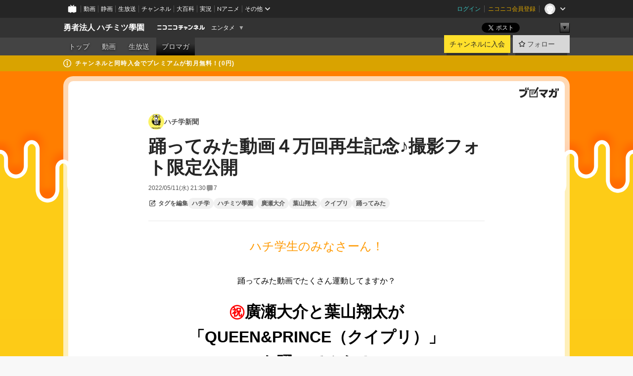

--- FILE ---
content_type: text/html; charset=UTF-8
request_url: https://ch.nicovideo.jp/hachigaku/blomaga/ar2096599
body_size: 17734
content:
<!DOCTYPE HTML PUBLIC "-//W3C//DTD HTML 4.01 Transitional//EN"
"http://www.w3.org/TR/html4/loose.dtd">







<html class="webkit ">

<head>
<meta http-equiv="Content-Type" content="text/html; charset=utf-8">
<meta http-equiv="Content-Script-Type" content="text/javascript">
<meta http-equiv="Content-Style-Type" content="text/css">
<meta http-equiv="X-UA-Compatible" content="IE=edge, chrome=1">
<meta name="copyright" content="(C) DWANGO Co., Ltd.">

<title>踊ってみた動画４万回再生記念♪撮影フォト限定公開 : ハチ学新聞 : 勇者法人 ハチミツ學園 - ニコニコチャンネル
</title>

    

                                                                            
        <meta property="og:title" content="踊ってみた動画４万回再生記念♪撮影フォト限定公開：ハチ学新聞">
<meta property="og:site_name" content="ハチ学新聞：ブロマガ - ニコニコチャンネル">
<meta property="og:description" content=" ハチ学生のみなさーん！ 踊ってみた動画でたくさん運動してますか？ ㊗ 廣瀬大介と葉山翔太が 「QUEEN&amp;amp;PRINCE（クイプリ）」 を踊ってみた！ 4万回再生！！！ あのダンスを短時間で...">
<meta property="og:url" content="https://ch.nicovideo.jp/hachigaku/blomaga/ar2096599">
<meta property="og:image" content="https://secure-dcdn.cdn.nimg.jp/blomaga/material/channel/article_thumbnail/ch2646958/2096599">
<meta property="og:type" content="article">
<meta property="fb:app_id" content="1080595878705344">
<meta name="twitter:card" content="summary_large_image">


    
            
    
                
                                
        <script type="application/ld+json">
        [{
            "@context":"http://schema.org",
            "@type":"BlogPosting",
            "mainEntityOfPage":"https://ch.nicovideo.jp/hachigaku/blomaga/ar2096599",
            "headline":"踊ってみた動画４万回再生記念♪撮影フォト限定公開",
            "keywords":"ハチ学,ハチミツ學園,廣瀬大介,葉山翔太,クイプリ,踊ってみた,ハチ学新聞",
            "datePublished":"2022-05-11 21:30:00",
            "dateModified":"2023-01-20 08:59:46",
            "image":{
                "@type":"ImageObject",
                "url":"https://secure-dcdn.cdn.nimg.jp/blomaga/material/channel/article_thumbnail/ch2646958/2096599",
                "width":"320",
                "height":"180"
            },
            "description":" ハチ学生のみなさーん！ 踊ってみた動画でたくさん運動してますか？ ㊗ 廣瀬大介と葉山翔太が 「QUEEN&amp;PRINCE（クイプリ）」 を踊ってみた！ 4万回再生！！！ あのダンスを短時間でマスターし",
            "author":{
                "@type":"Person",
                "name":"ハチ学新聞",
                "url":"https://ch.nicovideo.jp/hachigaku/blomaga/"
            },
            "publisher":{
                "@type":"Organization",
                "name":"ブロマガ - ニコニコチャンネル",
                "logo":{
                    "@type":"ImageObject",
                    "url":"https://secure-dcdn.cdn.nimg.jp/nicochannel/chfront/img/channel/blog/item/return_to_portal_black.png",
                    "width":"82",
                    "height":"24"
                }
            }
        }]
    </script>

        <script type="application/ld+json">
        [{
            "@context":"http://schema.org",
            "@type":"BreadcrumbList",
            "itemListElement":[
                {
                    "@type":"ListItem",
                    "position":1,
                    "item":{
                        "@id":"https://ch.nicovideo.jp/portal/blomaga",
                        "name":"ブロマガ - ニコニコチャンネル"
                    }
                },
                {
                    "@type":"ListItem",
                    "position":2,
                    "item":{
                        "@id":"https://ch.nicovideo.jp/hachigaku/blomaga/",
                        "name":"ハチ学新聞"
                    }
                },
                {
                    "@type":"ListItem",
                    "position":3,
                    "item":{
                        "@id":"https://ch.nicovideo.jp/hachigaku/blomaga/ar2096599",
                        "name":"踊ってみた動画４万回再生記念♪撮影フォト限定公開"
                    }
                }
            ]
        }]
    </script>

<script type="text/javascript">
  try {
    window.NicoGoogleTagManagerDataLayer = [];

    var data = {};

        data.user = (function () {
      var user = {};

                  user.login_status = 'not_login';
            user.member_plan_id = null;

      return user;
      })();

    data.content = (function () {
      var content = {};
      content.community_id = '2646958';
      content.ch_screen_name = 'hachigaku';
      content.channel_id = 'ch2646958';
      content.ch_monthly_charge = '550';
      return content;
    })();

    window.NicoGoogleTagManagerDataLayer.push(data);
    } catch (e) {}
</script>
<!-- Google Tag Manager For Channel Access Analytics -->


    <script>(function(w,d,s,l,i){w[l]=w[l]||[];w[l].push({'gtm.start':
                new Date().getTime(),event:'gtm.js'});var f=d.getElementsByTagName(s)[0],
            j=d.createElement(s),dl=l!='dataLayer'?'&l='+l:'';j.async=true;j.src=
            'https://www.googletagmanager.com/gtm.js?id='+i+dl;f.parentNode.insertBefore(j,f);
        })(window,document,'script','NicoChannelAccessAnalyticsGtmDataLayer','GTM-K8M6VGZ');</script>


<script>
        window.NicoChannelAccessAnalyticsGtmDataLayer.push({
        'event': 'TriggerAccessAnalytics',
        'PageParameter.ChannelId': 'ch2646958',
        'PageParameter.ContentId': 'ar2096599',
        'PageParameter.ContentBillingType': 'custom',
        'PageParameter.IsChannelLiveMemberFree': null,
        'PageParameter.IsChannelLivePayProgram': null,
        'PageParameter.FrontendId': 32
    });
</script>
<!-- End Google Tag Manager For Channel Access Analytics -->
<!-- Google Tag Manager -->

<script>(function(w,d,s,l,i){w[l]=w[l]||[];w[l].push({'gtm.start':new Date().getTime(),event:'gtm.js'});var f=d.getElementsByTagName(s)[0],j=d.createElement(s),dl=l!='dataLayer'?'&l='+l:'';j.async=true;j.src='https://www.googletagmanager.com/gtm.js?id='+i+dl;f.parentNode.insertBefore(j,f);})(window,document,'script','NicoGoogleTagManagerDataLayer','GTM-KXT7G5G');</script>

<!-- End Google Tag Manager -->

    <meta name="description" content="踊ってみた動画４万回再生記念♪撮影フォト限定公開    ">
    
        
                                
            
        
        
        
        
        
                
        
                
        

    <meta name="referrer" content="no-referrer-when-downgrade">

                                    <link rel="canonical" href="https://ch.nicovideo.jp/hachigaku/blomaga/ar2096599">


    

                        <link rel="alternate" media="only screen and (max-width: 640px)" href="https://sp.ch.nicovideo.jp/hachigaku/blomaga/ar2096599" />

    <link rel="shortcut icon" href="https://ch.nicovideo.jp/favicon.ico?111206">

<link rel="stylesheet" href="https://secure-dcdn.cdn.nimg.jp/nicochannel/chfront/css/legacy-less/base.css?1767848932
">








    <link rel="alternate" type="application/rss+xml" title="ハチ学新聞" href="https://ch.nicovideo.jp/hachigaku/blomaga/nico/feed">


    <link rel="stylesheet" href="https://secure-dcdn.cdn.nimg.jp/nicochannel/chfront/css/legacy-less/channel-channel_base.css?1767848932
">

        <style type="text/css"><!--
                section.site_body {background-color:#fdcb17;background-image:url(https://secure-dcdn.cdn.nimg.jp/nicochannel/material/design/5193953/topbg_02.png);background-position:center top;background-repeat:repeat-x;background-attachment:scroll;color:#333333;}
section.site_body a {color:#6296c1;}
section.site_body a:visited {color:#6179bf;}

div#channel-main  {background-color:#fff7dc;background-position:left top;background-repeat:no-repeat;background-attachment:scroll;color:#333333;}
div#channel-main a {color:#6296c1;}
div#channel-main a:visited {color:#6179bf;}

    --></style>




    <link rel="stylesheet" href="https://secure-dcdn.cdn.nimg.jp/nicochannel/chfront/css/legacy-less/channel-channel_blog.css?1767848932
">
    <link rel="stylesheet" href="https://secure-dcdn.cdn.nimg.jp/nicochannel/chfront/css/channel/blog/body_style.css?1767848932
">

<link rel="stylesheet" href="https://secure-dcdn.cdn.nimg.jp/nicochannel/chfront/css/legacy-less/campaign-ticket_sale-ticket_sale.css?1767848932
">



<script>
var is_login   = false;
var is_premium = false;
var is_channel = true;
var user_is_joinable = false;
var nicopo_balance = false;
var page_code  = "article_watch"||null;
var page_id    = "ch_blomaga_article"||null;
var user       = null,
    ad_age     = null;
var community = {
    "type":"premium"
};
var channeloption = {
    "first_month_free_flag":false};
var show_danimestore_invitation = false</script>


<script src="https://secure-dcdn.cdn.nimg.jp/nicochannel/chfront/js/polyfill/closest.js"></script>

<script src="https://secure-dcdn.cdn.nimg.jp/nicochannel/chfront/js/lib/jquery/jquery-3.6.min.js"></script>
<script src="https://secure-dcdn.cdn.nimg.jp/nicochannel/chfront/js/lib/jquery/jquery-migrate.3.3.2.min.js"></script>

<script>jQuery.noConflict();</script>
<script src="https://secure-dcdn.cdn.nimg.jp/nicochannel/chfront/js/common.js?1767848932
"></script>



<script src="https://secure-dcdn.cdn.nimg.jp/nicochannel/chfront/js/lib/swfobject.js?v1.5.1"></script>


<script src="https://res.ads.nicovideo.jp/assets/js/ads2.js?ref=ch"></script>

<script src="https://secure-dcdn.cdn.nimg.jp/nicochannel/chfront/js/channel/blog/article.js?1767848932
"></script>
            <script src="https://secure-dcdn.cdn.nimg.jp/nicochannel/chfront/js/channel/blog/article_tag-memberplans.js?1767848932
"></script>
    <script src="https://secure-dcdn.cdn.nimg.jp/nicochannel/chfront/js/lib/jquery/jquery.easing.1.4.1.js"></script>





    <script src="https://secure-dcdn.cdn.nimg.jp/nicochannel/chfront/js/prevent-duplicate-transfer.js?1767848932
"></script>

<script>
    (function (w, k1, k2) {
        w[k1] = w[k1] || {};
        w[k1][k2] = w[k1][k2] || {};
        w[k1][k2]['CurrentChannel'] = {
            ChannelId: 2646958,
        };
    })(window, 'NicochFrontCoreForeignVariableBinding', 'ChFront');
</script>


</head>

<body class="
 ja  channel personal">
<!-- Google Tag Manager (noscript) -->
<noscript><iframe src="https://www.googletagmanager.com/ns.html?id=GTM-KXT7G5G" height="0" width="0" style="display:none;visibility:hidden"></iframe></noscript>
<!-- End Google Tag Manager (noscript) -->



                <div id="CommonHeader" class="c-siteCommonHeaderUnit"></div>

<!---->
<!---->


<script>
    window.onCommonHeaderReady = function(commonHeader) {
        commonHeader.mount('#CommonHeader', {
                        frontendId: 32,
            site: 'channel',
            user: {
                                isLogin: false            },
            customization: {
                nextUrl: '/hachigaku/blomaga/ar2096599',
                logoutNextUrl: '/hachigaku/blomaga/ar2096599',
                size: {
                    maxWidth: '1024px',
                    minWidth: '1024px'
                },
                userPanelServiceLinksLabel: 'ニコニコチャンネルメニュー',
                userPanelServiceLinks: [
                    {
                        href : '/my/purchased',
                        label: '購入したもの'
                    },
                    {
                        href : '/my/following',
                        label: '登録したチャンネル'
                    },
                    {
                        href : '/my/mail/subscribing',
                        label: '購読中のブロマガ'
                    },
                    {
                        href : '/start',
                        label: 'チャンネルを開設'
                    },
                    {
                        href : '/portal/anime',
                        label: 'アニメ'
                    },
                    {
                        href : '/portal/blomaga',
                        label: 'ブロマガ'
                    }
                ],
                helpLink: {
                    href: 'https://qa.nicovideo.jp/category/show/429?site_domain=default'
                }
            }
        });
    };
</script>
<script type="text/javascript" src="https://common-header.nimg.jp/3.0.0/pc/CommonHeaderLoader.min.js"></script>
    
        <header class="site">
                            <div id="head_cp">
    <div class="head_inner">

    <nav class="head_breadcrumb" id="head_cp_breadcrumb">
        <h1 class="channel_name"><a href="/hachigaku">勇者法人 ハチミツ學園</a></h1>
        <div class="site_logo"><a href="https://ch.nicovideo.jp/"><img src="https://secure-dcdn.cdn.nimg.jp/nicochannel/chfront/img/base/niconico_channel_small.png" alt="ニコニコチャンネル"></a></div>

                                <div class="channel_category">
                <a href="/portal/entertainment">
                    エンタメ
                </a>
                <menu class="switch_category">
                    <span class="other">▼</span>
                    <ul id="other_categories_list" style="display:none;">
                        <li ><a href="/portal/blomaga">ブロマガ</a>
<li ><a href="/portal/anime">アニメ</a>
<li ><a href="/portal/movie">映画・ドラマ</a>
<li ><a href="/portal/media">社会・言論</a>
<li ><a href="/portal/tokusatsu">特撮</a>
<li ><a href="/portal/music">音楽</a>
<li class="selected"><a href="/portal/entertainment">エンタメ</a>
<li ><a href="/portal/sports">スポーツ</a>
<li ><a href="/portal/showbiz">芸能</a>
<li ><a href="/portal/life">生活</a>
<li ><a href="/portal/politics">政治</a>
<li ><a href="/portal/game">ゲーム</a>
<li ><a href="/portal/variety">バラエティ</a>
<li ><a href="/portal/gravure">グラビア</a>
                    </ul>
                </menu>
            </div>
            <script>Ch.categoryDropdown.init();</script>
            </nav>

        <menu id="head_sns_share" class="sns_share">
        <!--SNS共有-->
        
        
                                        <div class="sns_button twitter">
            <a href="https://x.com/intent/post" class="twitter-share-button" data-count="horizontal" data-url="https://ch.nicovideo.jp/hachigaku" data-text="勇者法人 ハチミツ學園 #nicoch" data-count="none" data-lang="ja">Post</a>
        </div>

        <div class="sns_button facebook">
            <iframe src="https://www.facebook.com/plugins/like.php?href=https://ch.nicovideo.jp/hachigaku&locale=&app_id=227837487254498&amp;send=false&amp;layout=button&amp;width=100&amp;show_faces=false&amp;action=like&amp;colorscheme=light&amp;font&amp;height=21" scrolling="no" frameborder="0" allowTransparency="true"
            style="width:110px; height:21px"></iframe>
                    </div>

        <!--その他のSNS: hatebu gp+-->
        <div class="sns_other">
            <button class="btn_share_toggle"><span class="down">▼</span><span class="up">▲</span></button>
            <div id="head_sns_share_more">
                <ul>
                    <li class="hatebu"><a href="http://b.hatena.ne.jp/entry/s/ch.nicovideo.jp/hachigaku/blomaga/ar2096599" class="hatena-bookmark-button" data-hatena-bookmark-title="勇者法人 ハチミツ學園 - ニコニコチャンネル" data-hatena-bookmark-layout="basic"><img src="https://b.st-hatena.com/images/entry-button/button-only.gif" alt="このエントリーをはてなブックマークに追加" width="20" height="20"></a>
                </ul>
            </div>
        </div>
        
        <script>
        jQuery(".btn_share_toggle").on("click",function(){
            var sns_other = jQuery(".sns_other");
            var sns_other_panel = jQuery("#head_sns_share_more");
            var target_height = sns_other_panel.find("ul").outerHeight();
            var expanded_class = "expanded";
            if(sns_other.hasClass(expanded_class)){
                //close it
                sns_other_panel.animate({"height":"0"},150);
                sns_other.removeClass(expanded_class);
            }else{
                //open it
                sns_other_panel.animate({"height":target_height},150);
                sns_other.addClass(expanded_class);
            }
        });
        </script>
        
    </menu>
    
    </div>
    </div>
    <div id="head_cp_menu">
    <div class="head_inner">
                                <nav class="current channel" id="cp_menu">
                <ul>
                                                                                                        <li class="">
                        <a href="/hachigaku">トップ</a>

                                                                    <li class="">
                            <a href="/hachigaku/video">動画</a>
                    
                    
                                                                    <li class="">
                            <a href="/hachigaku/live">生放送</a>
                    
                                                                                                                        <li class="selected">
                            <a href="/hachigaku/blomaga">ブロマガ</a>
                    
                                                    </ul>
            </nav>
                    
        <div class="user_control">
                        <div id="member_continuation_react_pc_root"></div>
            <script src="https://dcdn.cdn.nimg.jp/nicochannel/nicochfrontcore/main/Component/ChFront/Endpoint/Channel/ContinuationRank/ContinuationRankEntryPoint.js?1767848932
"></script>
            
            <div class="join_leave">
                    
    
    <div class="cell">

                                <a class="join need_login"
               href="/ch2646958/join?a=a"
               data-selector="sendGA360Event"
               data-ga-event-tag="nicoch_click_header-join-button"
            >
                                                    チャンネルに入会
                            </a>
            </div>
                                    <div class="cell">
            <a href="https://account.nicovideo.jp/login?next_url=%2Fhachigaku%2Fblomaga%2Far2096599&site=channel&time=1768360674&hash_key=74d63c57"
               class="btn_follow bookmark"
               onmouseover="jQuery('#please_login').show(); return false;"
               onmouseout="jQuery('#please_login').hide(); return false;"
               data-selector="sendGA360Event"
               data-ga-event-tag="nicoch_click_header-follow-button"
            >
            <span class="labels">
                <span class="off">フォロー</span>
            </span>
            </a>
        </div>
    
            </div>
        </div>
    </div>
    </div>    
    
    
    

                                            <div class="c-headerMsgBar" data-name="premium">
                    <div class="headerMsgContentsArea">
                        <a class="headerMsgContent" href="/hachigaku/join">
                            <span class="headerMsgIcon"><svg xmlns="http://www.w3.org/2000/svg" viewBox="0 0 23 23"><path d="M11.5 0C17.851 0 23 5.149 23 11.5S17.851 23 11.5 23 0 17.851 0 11.5 5.149 0 11.5 0zm0 2a9.5 9.5 0 100 19 9.5 9.5 0 000-19zm.5 9a1 1 0 011 1v5a1 1 0 01-1 1h-1a1 1 0 01-1-1v-5a1 1 0 011-1h1zm-.5-5.5a2 2 0 110 4 2 2 0 010-4z"/></svg></span>
                            <span class="headerMsgText">チャンネルと同時入会でプレミアムが初月無料！(0円)</span>
                        </a>
                    </div>
                </div>
                        
    
        
        
    <script>

    //共有ボタンに展開イベントを割り振り
    var panel	= jQuery("#shareMenuBar"),
            trigger = jQuery("#shareMenuTrigger");
    jQuery("#shareMenuTrigger").on('click', function(event){
        if(panel.is(':visible')){
            toggleShareMenu(false);
        }else{
            toggleShareMenu(true);
        }
        return false;
    });

    //ヘッダーの初月無料プランリンクclick後に、入会プラン周りを目立たせる
    jQuery("a#first_month_free_flag").on('click', function(){
        var joinMenu = jQuery("#cp_joinmenu");
        var animateDuration = 500;
        var isScroll = Ch.smoothScroll("#cp_joinmenu", {"duration": animateDuration});
        joinMenu
            .wrapInner('<div class="cp_joinmenu_cnt"></div>')
            .append('<span class="bg_cp_joinmenu"></span>')
            .css({"position":"relative"});
        var cnt = joinMenu.find(".cp_joinmenu_cnt");
        var bg = joinMenu.find(".bg_cp_joinmenu");
        cnt.css({"position":"relative", "z-index":"1"});
        bg.css({
            "position":"absolute",
            "top":0,
            "left":0,
            "z-index":0,
            "width": joinMenu.innerWidth(),
            "height": joinMenu.innerHeight(),
            "background": "#fff",
            "opacity":"0"
        });
        setTimeout(function(){
            bg.animate({"opacity":"1"},100).animate({"opacity":"0"},1000,function(){this.remove()})
        }, animateDuration);
        if(isScroll) {return false;}
    });

    </script>
    





            </header>

                <section class="site_body">
            <article class="content white" data-page-id="ch_blomaga_article">
                <div class="p-channelBlogArticle">
    <div class="c-blogSignature">
    <a href="/portal/blomaga">
        <svg xmlns="http://www.w3.org/2000/svg" viewBox="0 0 80 22">
    <path d="M58.138 5.428c-.385 2.154-1.397 6.484-7.408 10.689 1.801 1.74 2.449 2.527 3.016 3.21L50.569 22v-.002c-2.166-3.066-5.79-6.317-8.238-8.12l2.773-2.443c.628.434 1.477.994 3.056 2.341 3.138-1.926 4.25-3.992 4.777-4.924H40.166V5.428h17.972ZM11.071 6.724h5.303c-.41 5.656-2.443 12.8-13.5 14.978l-1.599-3.368c9.067-1.653 10.383-6.02 11.05-9.92H0v-3.55h11.071v1.86ZM69.24 3.562c-.061.999-.103 2-.203 3.387h2.848v1.89l.856-.029c.516-.018 1.374-.047 2.133-.365v.002c.58-.242 1.011-.621 1.286-1.103v2.893c0 2.203-.163 6.918-.85 8.836-.831 2.306-2.834 2.408-3.806 2.408-.404 0-1.516-.021-3.824-.306l-.223-3.593c.77.142 1.883.347 3.056.347 1.255 0 1.538-.245 1.74-1.265.122-.611.365-4.795.365-5.367v-.98h-3.966c-1.215 7.43-5.91 10.408-7.266 11.286l-2.449-2.756c3.441-1.917 5.284-4.306 6.154-8.53h-5.182V6.95h5.546c.1-1.632.1-2.632.1-3.428l3.684.04ZM31.168 7.048h-8.67v11.691h12.699v-7.748l1.932-3.262v12.959H20.566V5.098h11.756l-1.154 1.949Z"/>
    <path d="M28.683 15.116H23.96v-1.392h4.724v1.392ZM37.656.199l1.107.667.661.818-6.296 10.628h-.002c.005-.001-1.804 1.43-1.804 1.43l-.895.708s-.362.302-.565.18c-.203-.123-.113-.59-.113-.59l.578-3.405L36.628 0l1.028.199ZM28.896 12.472h-4.937V11.08h5.173l-.236 1.392ZM29.52 9.827h-5.561V8.436h6.386l-.825 1.391ZM75.676 5.968c0 1.91-2.007 1.975-2.964 2.008v-1.42c.972-.016 1.295-.179 1.295-.766h-1.295V2.786h2.964v3.182ZM80 5.968c0 1.91-2.007 1.975-2.962 2.008v-1.42c.972-.016 1.296-.179 1.296-.766h-1.296V2.786H80v3.182ZM19.187 2.117c-.972.017-1.295.18-1.295.767h1.295v3.003h-2.963V2.704c0-1.91 2.008-1.975 2.963-2.008v1.42ZM14.863 2.117c-.972.017-1.295.18-1.295.767h1.295v3.003h-2.964V2.704C11.9.794 13.908.73 14.863.696v1.42Z"/>
</svg>
    </a>
</div>

    <div class="p-channelBlogArticle__contentsContainer">
        
        <a class="blogTitle" href="../blomaga">
                            <img src="https://secure-dcdn.cdn.nimg.jp/blomaga/material/channel/blog_thumbnail/ch2646958.jpg?1607061463" alt="ハチ学新聞">
                        <h4>ハチ学新聞</h4>
        </a>

        <div class="articleHeader">
            <h1>踊ってみた動画４万回再生記念♪撮影フォト限定公開</h1>

            <div class="c-blogArticleListMetadata">
    <span class="publishDate">2022/05/11(水) 21:30</span>

    
            <span class="c-metaCommentCount">
            <svg xmlns="http://www.w3.org/2000/svg" viewBox="0 0 24 24">
    <path d="M18 3H6C4.35 3 3 4.35 3 6v10c0 1.65 1.35 3 3 3v1.8c0 .43.24.84.62 1.05a1.194 1.194 0 0 0 1.21-.03L12.41 19H18c1.65 0 3-1.35 3-3V6c0-1.65-1.35-3-3-3Z"/>
</svg>
            <span>7</span>
        </span>
    </div>
            <div class="c-articleEditableTagList">
        <div class="post_tags post_tags_parameter default"
         data-channel_id="2646958"
         data-content_id="2096599"
         data-token="df5cd6caafa461fc75fb8946c51e17fc6623fbe668981da108a607c26782ffa2"
         data-time="1768360674"
         data-screen_name="hachigaku"
    >
                                <div class="tag_not_login">
                <a class="button" href="https://account.nicovideo.jp/login?next_url=%2Fhachigaku%2Fblomaga%2Far2096599&site=channel&time=1768360674&hash_key=74d63c57">
                    <svg xmlns="http://www.w3.org/2000/svg" viewBox="0 0 24 24">
    <path d="m13.76 3-2 2H6c-.55 0-1 .45-1 1v12c0 .55.45 1 1 1h12c.55 0 1-.45 1-1v-5.76l2-2V18c0 1.65-1.35 3-3 3H6c-1.65 0-3-1.35-3-3V6c0-1.65 1.35-3 3-3zm3.39-.57a1.2 1.2 0 0 1 1.7 0l2.72 2.72v-.01c.47.47.47 1.23 0 1.7l-8.8 8.8c-.22.22-.53.35-.85.35H9.2c-.66 0-1.2-.54-1.2-1.2v-2.72c0-.31.13-.61.35-.84zM10 12.41V14h1.59l5.5-5.5-1.59-1.59z"/>
</svg>
                    <strong>タグを編集</strong>
                </a>
            </div>
            </div>

    <ul class="tag_list">
                    <li class="tag_id_971819" data-tag_id="971819" data-owner_lock="1">
                <a href="/search/%E3%83%8F%E3%83%81%E5%AD%A6?type=article" class="tag_text">
                    ハチ学
                </a>
                <span class="tagControlContainer tagControlContainer_id_971819">
                    <span class="ope_tag" style="display:none;">
                        <a><span class="tagLocked"></span></a>
                                                    <a><span class="tagDelete"></span></a>
                                                <span class="tag_change_lock"></span>
                    </span>
                </span>
            </li>
                    <li class="tag_id_971820" data-tag_id="971820" data-owner_lock="1">
                <a href="/search/%E3%83%8F%E3%83%81%E3%83%9F%E3%83%84%E5%AD%B8%E5%9C%92?type=article" class="tag_text">
                    ハチミツ學園
                </a>
                <span class="tagControlContainer tagControlContainer_id_971820">
                    <span class="ope_tag" style="display:none;">
                        <a><span class="tagLocked"></span></a>
                                                    <a><span class="tagDelete"></span></a>
                                                <span class="tag_change_lock"></span>
                    </span>
                </span>
            </li>
                    <li class="tag_id_971821" data-tag_id="971821" data-owner_lock="1">
                <a href="/search/%E5%BB%A3%E7%80%AC%E5%A4%A7%E4%BB%8B?type=article" class="tag_text">
                    廣瀬大介
                </a>
                <span class="tagControlContainer tagControlContainer_id_971821">
                    <span class="ope_tag" style="display:none;">
                        <a><span class="tagLocked"></span></a>
                                                    <a><span class="tagDelete"></span></a>
                                                <span class="tag_change_lock"></span>
                    </span>
                </span>
            </li>
                    <li class="tag_id_971822" data-tag_id="971822" data-owner_lock="1">
                <a href="/search/%E8%91%89%E5%B1%B1%E7%BF%94%E5%A4%AA?type=article" class="tag_text">
                    葉山翔太
                </a>
                <span class="tagControlContainer tagControlContainer_id_971822">
                    <span class="ope_tag" style="display:none;">
                        <a><span class="tagLocked"></span></a>
                                                    <a><span class="tagDelete"></span></a>
                                                <span class="tag_change_lock"></span>
                    </span>
                </span>
            </li>
                    <li class="tag_id_971823" data-tag_id="971823" data-owner_lock="1">
                <a href="/search/%E3%82%AF%E3%82%A4%E3%83%97%E3%83%AA?type=article" class="tag_text">
                    クイプリ
                </a>
                <span class="tagControlContainer tagControlContainer_id_971823">
                    <span class="ope_tag" style="display:none;">
                        <a><span class="tagLocked"></span></a>
                                                    <a><span class="tagDelete"></span></a>
                                                <span class="tag_change_lock"></span>
                    </span>
                </span>
            </li>
                    <li class="tag_id_971824" data-tag_id="971824" data-owner_lock="1">
                <a href="/search/%E8%B8%8A%E3%81%A3%E3%81%A6%E3%81%BF%E3%81%9F?type=article" class="tag_text">
                    踊ってみた
                </a>
                <span class="tagControlContainer tagControlContainer_id_971824">
                    <span class="ope_tag" style="display:none;">
                        <a><span class="tagLocked"></span></a>
                                                    <a><span class="tagDelete"></span></a>
                                                <span class="tag_change_lock"></span>
                    </span>
                </span>
            </li>
            </ul>

    <div class="tag_entry_area" style="display:none;">
        <div class="tag_entry"><input type="text" name="example3" class="tag_entry_input" autocomplete="off"></div><div class="tag_entry_btn"><button type="button" class="button"><span class="txt">登録</span></button></div><div class="tag_entry_msg"><span class='tag_add_message'>単語を空白で区切ると一度に複数のタグを登録できます。</span><span class='tag_error tag_error_no_login' style="display:none;">・タグを編集するには<a href="https://account.nicovideo.jp/login?next_url=%2Fhachigaku%2Fblomaga%2Far2096599&site=channel&time=1768360674&hash_key=74d63c57">ログイン</a>してください。</span><span class='tag_error tag_error_duplicate' style="display:none;">・同じタグは複数追加できません。</span><span class='tag_error tag_error_tag_length_over' style="display:none;">・最大文字数を超えているため追加できません（全角20文字半角40文字まで）。</span><span class='tag_error tag_error_tag_count_over' style="display:none;">・タグの登録数が上限に達しているため追加できません（最大10まで）。</span><span class='tag_error tag_error_locked_tag_count_over' style="display:none;">・タグのロックは1記事あたり最大5つまでです。</span><span class='tag_error tag_error_locked' style="display:none;">・ロックされているタグは削除出来ません。</span><span class='tag_error tag_error_400' style="display:none;">・不正な操作です。</span><span class='tag_error tag_error_500' style="display:none;">・タグの追加に失敗しました。お手数をおかけしますがしばらくしてから再度お試し下さい。</span></div>
    </div>
</div>

                    </div>

        <div class="articleBody">
                            <div class="c-blogArticleBodyStyle">
                                                                    <div style="text-align:center;"><span style="font-size:150%;color:#ff9900;">ハチ学生のみなさーん！<br /><br /></span></div>
<div style="text-align:center;">踊ってみた動画でたくさん運動してますか？<br /><br /></div>
<div style="text-align:center;"><strong><span style="font-size:200%;"><span style="color:#ff0000;">㊗</span>廣瀬大介と葉山翔太が<br />「QUEEN&amp;PRINCE（クイプリ）」<br />を踊ってみた！</span></strong></div>
<div style="text-align:center;"><strong><span style="font-size:200%;"><span style="color:#ff0000;">4万回再生！！！</span><br /><br /></span></strong></div>
<div style="text-align:center;">あのダンスを短時間でマスターしてしまう</div>
<div style="text-align:center;">廣瀬さんと葉山さん.....さすがですね✨<br /><br /></div>
<div style="text-align:center;">そんな2人の</div>
<div style="text-align:center;"><span style="color:#008080;"><span style="font-size:150%;">ダンス動画収録時の</span><span style="font-size:150%;">貴重なショット</span></span>を<br /><span style="color:#ff9900;"><strong>ハチ学生限定公開</strong></span><span><br /><span>しちゃいます♡<br /><br />まだ踊ってみた動画を見てない？<br /><br />↓ココからチェックしてね↓<br /><br /><a href="https://www.youtube.com/watch?v=XBQTnOV7XoU" target="_blank"><img src="https://bmimg.nicovideo.jp/image/ch2646958/824034/a8b9929a982d0b01ad80cb4e9faf3b81a6bbe126.jpg?article_id=2096599&time=1768360674&key=9b4169cd1d2b6b12ccce02d73b65e5730efeaa9d" data-image_id="824034" alt="a8b9929a982d0b01ad80cb4e9faf3b81a6bbe126" /></a><br /><span style="color:#ff9900;"><strong><a href="https://youtu.be/XBQTnOV7XoU"><span style="color:#ff9900;">廣瀬大介と葉山翔太が「QUEEN&amp;PRINCE（クイプリ）」を踊ってみた！</span></a></strong></span><br /><br /><a href="https://www.youtube.com/watch?v=8ubCQr2-zJI" target="_blank"><img src="https://bmimg.nicovideo.jp/image/ch2646958/824037/d22910f9c26e525b8dc679742f9dc5f06d6f3bfd.jpg?article_id=2096599&time=1768360674&key=9b4169cd1d2b6b12ccce02d73b65e5730efeaa9d" data-image_id="824037" alt="d22910f9c26e525b8dc679742f9dc5f06d6f3bfd" /></a><br /><span style="color:#ff9900;"><strong><a href="https://youtu.be/8ubCQr2-zJI"><span style="color:#ff9900;">その衝撃アナコンダ級！？廣瀬大介が「Jungle C」を踊ってみた！【ハチ学キャンペーンボーイ】</span></a></strong></span><br /><br /><a href="https://youtu.be/MWpFDMWGiTg" target="_blank"><img src="https://bmimg.nicovideo.jp/image/ch2646958/824035/a34f0cd161176a4a47c327c3cf0738b06cd68976.jpg?article_id=2096599&time=1768360674&key=9b4169cd1d2b6b12ccce02d73b65e5730efeaa9d" data-image_id="824035" alt="a34f0cd161176a4a47c327c3cf0738b06cd68976" /></a><br /><span style="color:#ff9900;"><strong><a href="https://youtu.be/MWpFDMWGiTg"><span style="color:#ff9900;">アマゾンの奥地へGO！葉山翔太が「Jungle C」を踊ってみた！【ハチ学キャンペーンボーイ】</span></a></strong></span><br /><br /><br />CDも絶賛発売中♪<br /><span style="color:#333333;font-family:'Hiragino Kaku Gothic ProN', 'ヒラギノ角ゴ ProN W3', Meiryo, Osaka, 'MS PGothic', sans-serif;font-size:13px;text-align:left;">ハチミツ學園 ユニットソングミニアルバム「Jungle C」【限定盤】<br /><br /></span></span></span>
<div>購入はコチラから</div>
<span><span></span></span>
<div>【iOS】<a href="https://apps.apple.com/jp/app/id1579012973">https://apps.apple.com/jp/app/id1579012973</a></div>
<span><span></span></span>
<div>【Android】<a href="https://play.google.com/store/apps/details?id=jp.co.ec_design.rabbitxparty">https://play.google.com/store/apps/details?id=jp.co.ec_design.rabbitxparty</a></div>
<span><span></span></span> <br /><span><span></span></span>
<div><span style="color:#ff0000;">※※※ご注意※※※</span></div>
<span><span></span></span>
<div><span style="color:#ff0000;">すべての写真は転載禁止です</span></div>
<span><span></span></span>
<div><span style="color:#ff0000;">ご理解・ご協力のほどお願いいたします</span></div>
<span><span></span></span> <br /><span><span></span></span>
<div>無断転載が発覚した場合、当記事の公開を停止することもございます</div>
<span><br /></span><img data-image_id="824007" width="399" src="https://bmimg.nicovideo.jp/image/ch2646958/824007/9017bec7b67c3c2252366cdc3009b917559d0e6c.png?article_id=2096599&time=1768360674&key=9b4169cd1d2b6b12ccce02d73b65e5730efeaa9d" height="600" alt="9017bec7b67c3c2252366cdc3009b917559d0e6c" /><br /><br /><img src="https://bmimg.nicovideo.jp/image/ch2646958/824010/575a7ba5f2fa538f94ef5e1dca5f7029f95de578.png?article_id=2096599&time=1768360674&key=9b4169cd1d2b6b12ccce02d73b65e5730efeaa9d" data-image_id="824010" alt="575a7ba5f2fa538f94ef5e1dca5f7029f95de578" width="392" height="589" /></div>
<div style="text-align:center;"><span style="color:#ff0000;"> </span></div>
<div style="text-align:center;">　</div>

                                                                                    </div>
                    </div>

                                    
        <div class="c-blogArticleBillingPlans">
        <div class="c-blogArticleBillingPlans__header">
            <h2><span>この記事の続きを読む</span></h2>

                    </div>

        <div class="c-blogArticleBillingPlans__body">
                        
                        
                                        <h3>ポイントで購入して読む</h3>
                <p>
                    ※ご購入後のキャンセルはできません。
                    支払い時期と提供時期は<a href="https://ch.nicovideo.jp/static/tokutei.html" target="_blank">こちら</a>
                </p>
                <div class="billingOptions">
                    <dl>
                        <dt>
                                                                                        ログインしてください
                                                    </dt>
                    </dl>
                    <div class="purchase">
                                                                                <a class="blue" data-style="login" href="https://account.nicovideo.jp/login?next_url=%2Fhachigaku%2Fblomaga%2Far2096599&site=channel&time=1768360674&hash_key=74d63c57">
                                <span>ログイン</span>
                            </a>
                                            </div>
                </div>
            
                        
            <div class="purchasingNotes">
                <h3>購入に関するご注意</h3>
                <ul>
                    <li>
                        <a href="https://qa.nicovideo.jp/faq/show/1112?site_domain=default" target="_blank">ニコニコの動作環境</a>を満たした端末でご視聴ください。
                    </li>
                    <li>
                        <a href="/static/rule.html" target="_blank">ニコニコチャンネル利用規約</a>に同意の上ご購入ください。
                    </li>
                </ul>
            </div>

            <div class="backToArticleList">
                <a href="../blomaga">記事一覧に戻る</a>
            </div>
        </div>
    </div>
        
        <div class="c-blogArticleReactionButtons">
            <div class="viewComments">
            <a href="/hachigaku/blomaga/ar2096599#commentAreaTarget">
                <svg xmlns="http://www.w3.org/2000/svg" viewBox="0 0 24 24">
    <path d="M18 3H6C4.35 3 3 4.35 3 6v10c0 1.65 1.35 3 3 3v1.8c0 .43.24.84.62 1.05a1.194 1.194 0 0 0 1.21-.03L12.41 19H18c1.65 0 3-1.35 3-3V6c0-1.65-1.35-3-3-3Z"/>
</svg>
                <span>7件のコメントを見る</span>
            </a>
        </div>
        <ul class="shareToSns" aria-disabled="false">
        <li>
            <div class="sns_button twitter">
                <a href="https://x.com/intent/post"
                   class="twitter-share-button"
                   data-show-count="false"
                   data-lang="ja"
                   data-text="踊ってみた動画４万回再生記念♪撮影フォト限定公開"
                   data-hashtags="blomaga"
                >
                                        ポスト
                </a>
            </div>
        </li>
        <li>
            
                <script>
                    (function(d, s, id) {
                        var js, fjs = d.getElementsByTagName(s)[0];
                        if (d.getElementById(id)) return;
                        js = d.createElement(s); js.id = id;
                        js.src = "https://connect.facebook.net/ja_JP/sdk.js#xfbml=1&version=v3.0";
                        fjs.parentNode.insertBefore(js, fjs);
                    }(document, 'script', 'facebook-jssdk'));
                </script>
            
            <a class="fb-share-button" data-layout="button">シェア</a>
        </li>
        <li>
            <a href="https://b.hatena.ne.jp/entry/" class="hatena-bookmark-button" data-hatena-bookmark-layout="basic-label" data-hatena-bookmark-lang="ja">
                                <img
                    src="https://b.st-hatena.com/images/v4/public/entry-button/button-only@2x.png"
                    alt="このエントリーをはてなブックマークに追加"
                    width="20" height="20"
                    style="border: none;"
                >
            </a>
        </li>
    </ul>
    <div class="reportViolations">
        <a href="/report/ar2096599?channel=ch2646958">
            <svg xmlns="http://www.w3.org/2000/svg" viewBox="0 0 24 24">
                <path d="M19 21H5c-.55 0-1-.45-1-1s.45-1 1-1h14c.55 0 1 .45 1 1s-.45 1-1 1ZM12 3c-.55 0-1 .45-1 1v2c0 .55.45 1 1 1s1-.45 1-1V4c0-.55-.45-1-1-1ZM18.71 4.29a.996.996 0 0 0-1.41 0L15.89 5.7a.996.996 0 0 0 .71 1.7c.26 0 .51-.1.71-.29l1.41-1.41a.996.996 0 0 0 0-1.41h-.01ZM6.71 4.29A.996.996 0 1 0 5.3 5.7l1.41 1.41c.2.2.45.29.71.29.26 0 .51-.1.71-.29a.996.996 0 0 0 0-1.41L6.72 4.29h-.01ZM18.23 10.63A3.01 3.01 0 0 0 15.25 8H8.73a3.01 3.01 0 0 0-2.98 2.63l-.76 6.03c-.04.34.06.68.29.94.23.26.55.4.9.4h11.6c.34 0 .67-.15.9-.4.23-.26.33-.6.29-.95l-.76-6.02h.02ZM14.5 14.8c0 .16-.18.26-.31.16l-2.15-1.49-2.22 1.49c-.13.09-.31 0-.31-.17V11.2c0-.16.18-.26.31-.17l2.22 1.49 2.15-1.49c.13-.09.31 0 .31.16v3.61Z"/>
            </svg>
            <span>違反報告</span>
        </a>
    </div>
    </div>

        <div class="articlePager">
            <p class="older">
                <a href="ar2086380" aria-disabled="false">
                    <svg xmlns="http://www.w3.org/2000/svg" viewBox="0 0 24 24">
    <path d="M10 18.25c-.32 0-.64-.12-.88-.37a1.25 1.25 0 0 1 0-1.77l4.12-4.12-4.12-4.12a1.25 1.25 0 0 1 0-1.77 1.25 1.25 0 0 1 1.77 0l5 5c.49.49.49 1.28 0 1.77l-5 5c-.24.24-.56.37-.88.37l-.01.01Z"/>
</svg>
                    <span>
                                                    <small>2022/03/17(木) 22:50</small>
                            <strong>入学おめでとう♥ハチ学特待生の皆さんへプレゼント</strong>
                                            </span>
                </a>
            </p>
            <p class="newer">
                <a href="ar2103492" aria-disabled="false">
                    <span>
                                                    <small>2022/06/14(火) 18:10</small>
                            <strong>ハチ学キャンペーンボーイこと廣瀬大介さんの出演が決定！！7/31開催 禁尻イベント【KINDAN SIRI SILLY PARTY】</strong>
                                            </span>
                    <svg xmlns="http://www.w3.org/2000/svg" viewBox="0 0 24 24">
    <path d="M10 18.25c-.32 0-.64-.12-.88-.37a1.25 1.25 0 0 1 0-1.77l4.12-4.12-4.12-4.12a1.25 1.25 0 0 1 0-1.77 1.25 1.25 0 0 1 1.77 0l5 5c.49.49.49 1.28 0 1.77l-5 5c-.24.24-.56.37-.88.37l-.01.01Z"/>
</svg>
                </a>
            </p>
        </div>

                    <div class="newArrivals">
                <h3>新着記事</h3>
                <ul>
                                            <li>
                            <a href="ar2215026">
                                廣瀬大介・葉山翔太 ハチミツ學園からハチ学生さんへ直筆の年賀状
                            </a>
                            <small>2週間前</small>
                        </li>
                                            <li>
                            <a href="ar2225190">
                                【世界に1枚だけ！】ハチ學ラジオ2026年直筆年賀状を抽選でプレゼント！
                            </a>
                            <small>4週間前</small>
                        </li>
                                            <li>
                            <a href="ar2224307">
                                ハチ學ブラックフライデーSALE開催中！
                            </a>
                            <small>1ヶ月前</small>
                        </li>
                                            <li>
                            <a href="ar2215047">
                                ハチミツ學園presents廣瀬大介さんハピバ＆葉山翔太さんNOTハピバイベント一般販売START！
                            </a>
                            <small>8ヶ月前</small>
                        </li>
                                            <li>
                            <a href="ar2201814">
                                ニコニコ復活記念●ハチ学ラジオMCが描いた“ニコニコ”ステッカープレゼントキャンペーンスタート！
                            </a>
                            <small>16ヶ月前</small>
                        </li>
                                    </ul>
                <p>
                    <a href="../blomaga">記事一覧</a>
                </p>
            </div>
        
        <div class="authorInformation">
            <div class="blog">
                                    <div class="thumbnail">
                        <img src="https://secure-dcdn.cdn.nimg.jp/blomaga/material/channel/blog_thumbnail/ch2646958.jpg?1607061463" alt="ハチ学新聞">
                    </div>
                                <div class="metadata">
                    <div class="header">
                        <h3>ハチ学新聞</h3>
                                                    <div class="followButton">
                                                                <div class="join_leave">
                                                    <div class="cell">
            <a href="https://account.nicovideo.jp/login?next_url=%2Fhachigaku%2Fblomaga%2Far2096599&site=channel&time=1768360674&hash_key=74d63c57"
               class="btn_follow bookmark"
               onmouseover="jQuery('#please_login').show(); return false;"
               onmouseout="jQuery('#please_login').hide(); return false;"
               data-selector="sendGA360Event"
               data-ga-event-tag="nicoch_click_header-follow-button"
            >
            <span class="labels">
                <span class="off">フォロー</span>
            </span>
            </a>
        </div>
    
                                </div>
                            </div>
                                            </div>
                    <div class="description">
                        <p>勇者法人ハチミツ學園に関する最新情報をお届けします！
こまめにチェックしてね♪</p>
                    </div>
                    <div class="c-blogDistributionRequirements">
    <strong>メール配信：あり</strong><strong>更新頻度：不定期</strong><span>※メール配信はチャンネルの月額会員限定です</span>
</div>
                </div>
            </div>
            <div class="author">
                                    <div class="thumbnail">
                        <img src="https://secure-dcdn.cdn.nimg.jp/blomaga/material/channel/blog_author/ch2646958.jpg?1607061463?1607061463" alt="ハチ学職員室">
                    </div>
                                <div class="metadata">
                    <div class="header">
                        <h3>ハチ学職員室</h3>
                    </div>
                    <div class="description">
                        <p>ハチミツ學園スタッフです</p>
                    </div>
                </div>
            </div>
        </div>

                                <hr class="c-divider" id="commentAreaTarget">
            <div class="c-blogArticleComment">
    <div id="comment_area">
                            <div class="commentHeader">
                <h3>
                    <svg xmlns="http://www.w3.org/2000/svg" viewBox="0 0 24 24">
    <path d="M18 3H6C4.35 3 3 4.35 3 6v10c0 1.65 1.35 3 3 3v1.8c0 .43.24.84.62 1.05a1.194 1.194 0 0 0 1.21-.03L12.41 19H18c1.65 0 3-1.35 3-3V6c0-1.65-1.35-3-3-3Z"/>
</svg>
                    <span>コメント</span>
                </h3>
                <a href="#comment_input">
                    <svg xmlns="http://www.w3.org/2000/svg" viewBox="0 0 24 24">
    <path d="m13.76 3-2 2H6c-.55 0-1 .45-1 1v12c0 .55.45 1 1 1h12c.55 0 1-.45 1-1v-5.76l2-2V18c0 1.65-1.35 3-3 3H6c-1.65 0-3-1.35-3-3V6c0-1.65 1.35-3 3-3zm3.39-.57a1.2 1.2 0 0 1 1.7 0l2.72 2.72v-.01c.47.47.47 1.23 0 1.7l-8.8 8.8c-.22.22-.53.35-.85.35H9.2c-.66 0-1.2-.54-1.2-1.2v-2.72c0-.31.13-.61.35-.84zM10 12.41V14h1.59l5.5-5.5-1.59-1.59z"/>
</svg>
                    <span>コメントを書く</span>
                </a>
            </div>
        
        <!-- ↓返信元コメント(popupで出る返信コメントのテンプレとなる要素)↓ -->
        <div class="tooltip display_type" id="comment_template">
            <div class="tooltip_overlay" id="tooltip_overlay" onclick="BlogCmtBack.registHide()"></div>
            <div class="tooltipBody">
                <span class="tooltipAngle"><span class="tooltipAngleInner"></span></span>
                <div id="comment_replay_body"
                     class="c-channelBlomagaPartsComment c-channelBlomagaPartsComment--toolTipPreview"
                ></div>
            </div>
        </div>
        <!-- ↑返信元コメント↑ -->
        <div class="comment_user"></div>        <!-- ↓コメント↓ -->
                                    
                
                                
                        <div class="c-channelBlomagaPartsComment comment_user"
                 id="comment_1"
                            >
                <div class="contributor">
                    <div class="contributor__info">
                        <span class="thumbnail">
                                                            <img name="userPhoto" src="https://secure-dcdn.cdn.nimg.jp/nicoaccount/usericon/6789/67898777.jpg?1649523971" width="80" height="80" alt="userPhoto"/>
                                                    </span>
                        <span class="name">
                                                            <a href="https://www.nicovideo.jp/user/67898777">ムスカらない大佐（ID：67898777）</a>
                                                    </span>
                    </div>

                                    </div>

                <div class="comment">
                    <div class="comment__text">
                                                <p>ありがとうございます！！！！🥹</p>
                    </div>
                    <div class="comment__menu">
                        <div class="dates">
                            <a href="/hachigaku/blomaga/ar2096599/1">
                                No.1
                            </a>
                            <span>44ヶ月前</span>
                        </div>

                        <div class="controls">
                            
                                                                                                                                            </div>
                    </div>
                </div>
            </div>
                                
                        <div class="c-channelBlomagaPartsComment comment_user"
                 id="comment_2"
                            >
                <div class="contributor">
                    <div class="contributor__info">
                        <span class="thumbnail">
                                                            <img name="userPhoto" src="https://secure-dcdn.cdn.nimg.jp/nicoaccount/usericon/defaults/blank.jpg" width="80" height="80" alt="userPhoto"/>
                                                    </span>
                        <span class="name">
                                                            <a href="https://www.nicovideo.jp/user/24176943">四十雀（ID：24176943）</a>
                                                    </span>
                    </div>

                                    </div>

                <div class="comment">
                    <div class="comment__text">
                                                <p>好き</p>
                    </div>
                    <div class="comment__menu">
                        <div class="dates">
                            <a href="/hachigaku/blomaga/ar2096599/2">
                                No.2
                            </a>
                            <span>44ヶ月前</span>
                        </div>

                        <div class="controls">
                            
                                                                                                                                            </div>
                    </div>
                </div>
            </div>
                                
                        <div class="c-channelBlomagaPartsComment comment_user"
                 id="comment_3"
                            >
                <div class="contributor">
                    <div class="contributor__info">
                        <span class="thumbnail">
                                                            <img name="userPhoto" src="https://secure-dcdn.cdn.nimg.jp/nicoaccount/usericon/247/2472036.jpg?1603515684" width="80" height="80" alt="userPhoto"/>
                                                    </span>
                        <span class="name">
                                                            <a href="https://www.nicovideo.jp/user/2472036">アッコちゃん（ID：2472036）</a>
                                                    </span>
                    </div>

                                    </div>

                <div class="comment">
                    <div class="comment__text">
                                                <p>ひぇカッコイイ😍</p>
                    </div>
                    <div class="comment__menu">
                        <div class="dates">
                            <a href="/hachigaku/blomaga/ar2096599/3">
                                No.3
                            </a>
                            <span>44ヶ月前</span>
                        </div>

                        <div class="controls">
                            
                                                                                                                                            </div>
                    </div>
                </div>
            </div>
                                
                        <div class="c-channelBlomagaPartsComment comment_user"
                 id="comment_5"
                            >
                <div class="contributor">
                    <div class="contributor__info">
                        <span class="thumbnail">
                                                            <img name="userPhoto" src="https://secure-dcdn.cdn.nimg.jp/nicoaccount/usericon/defaults/blank.jpg" width="80" height="80" alt="userPhoto"/>
                                                    </span>
                        <span class="name">
                                                            <a href="https://www.nicovideo.jp/user/56706905">ファンタスティック注意報（ID：56706905）</a>
                                                    </span>
                    </div>

                                    </div>

                <div class="comment">
                    <div class="comment__text">
                                                <p>かわいい、カッコイイ、ちょっぴりえっちぃが混在ｯ！！</p>
                    </div>
                    <div class="comment__menu">
                        <div class="dates">
                            <a href="/hachigaku/blomaga/ar2096599/5">
                                No.5
                            </a>
                            <span>44ヶ月前</span>
                        </div>

                        <div class="controls">
                            
                                                                                                                                            </div>
                    </div>
                </div>
            </div>
                                
                        <div class="c-channelBlomagaPartsComment comment_user"
                 id="comment_6"
                            >
                <div class="contributor">
                    <div class="contributor__info">
                        <span class="thumbnail">
                                                            <img name="userPhoto" src="https://secure-dcdn.cdn.nimg.jp/nicoaccount/usericon/9521/95211000.jpg?1585229092" width="80" height="80" alt="userPhoto"/>
                                                    </span>
                        <span class="name">
                                                            <a href="https://www.nicovideo.jp/user/95211000">まれ（ID：95211000）</a>
                                                    </span>
                    </div>

                                    </div>

                <div class="comment">
                    <div class="comment__text">
                                                <p>ありがとうございます!</p>
                    </div>
                    <div class="comment__menu">
                        <div class="dates">
                            <a href="/hachigaku/blomaga/ar2096599/6">
                                No.6
                            </a>
                            <span>44ヶ月前</span>
                        </div>

                        <div class="controls">
                            
                                                                                                                                            </div>
                    </div>
                </div>
            </div>
                                
                        <div class="c-channelBlomagaPartsComment comment_user"
                 id="comment_7"
                            >
                <div class="contributor">
                    <div class="contributor__info">
                        <span class="thumbnail">
                                                            <img name="userPhoto" src="https://secure-dcdn.cdn.nimg.jp/nicoaccount/usericon/defaults/blank.jpg" width="80" height="80" alt="userPhoto"/>
                                                    </span>
                        <span class="name">
                                                            <a href="https://www.nicovideo.jp/user/120273338">ばたけ（ID：120273338）</a>
                                                    </span>
                    </div>

                                    </div>

                <div class="comment">
                    <div class="comment__text">
                                                <p>かっこいい！ありがとうございます！</p>
                    </div>
                    <div class="comment__menu">
                        <div class="dates">
                            <a href="/hachigaku/blomaga/ar2096599/7">
                                No.7
                            </a>
                            <span>44ヶ月前</span>
                        </div>

                        <div class="controls">
                            
                                                                                                                                            </div>
                    </div>
                </div>
            </div>
                                
                        <div class="c-channelBlomagaPartsComment comment_user"
                 id="comment_9"
                            >
                <div class="contributor">
                    <div class="contributor__info">
                        <span class="thumbnail">
                                                            <img name="userPhoto" src="https://secure-dcdn.cdn.nimg.jp/nicoaccount/usericon/defaults/blank.jpg" width="80" height="80" alt="userPhoto"/>
                                                    </span>
                        <span class="name">
                                                            <a href="https://www.nicovideo.jp/user/56359217">かずら（ID：56359217）</a>
                                                    </span>
                    </div>

                                    </div>

                <div class="comment">
                    <div class="comment__text">
                                                <p>かっこいい……、そしてかわいい……。<br />
ありがとうございます。<br />
<br />
そして、４万再生おめでとうございます<br />
ありがとうございます！</p>
                    </div>
                    <div class="comment__menu">
                        <div class="dates">
                            <a href="/hachigaku/blomaga/ar2096599/9">
                                No.9
                            </a>
                            <span>44ヶ月前</span>
                        </div>

                        <div class="controls">
                            
                                                                                                                                            </div>
                    </div>
                </div>
            </div>
        
        <!-- ↓コメント投稿・削除後のメッセージ↓ -->
                        <!-- ↑コメント投稿・削除後のメッセージ↑ -->

        <form action="/hachigaku/blomaga/ar2096599/comment/regist" method="POST" name="frmG">
            <div class="commentHeader" id="comment_input">
                <h3>
                    <svg xmlns="http://www.w3.org/2000/svg" viewBox="0 0 24 24">
    <path d="m13.76 3-2 2H6c-.55 0-1 .45-1 1v12c0 .55.45 1 1 1h12c.55 0 1-.45 1-1v-5.76l2-2V18c0 1.65-1.35 3-3 3H6c-1.65 0-3-1.35-3-3V6c0-1.65 1.35-3 3-3zm3.39-.57a1.2 1.2 0 0 1 1.7 0l2.72 2.72v-.01c.47.47.47 1.23 0 1.7l-8.8 8.8c-.22.22-.53.35-.85.35H9.2c-.66 0-1.2-.54-1.2-1.2v-2.72c0-.31.13-.61.35-.84zM10 12.41V14h1.59l5.5-5.5-1.59-1.59z"/>
</svg>
                    <span>コメントを書く</span>
                </h3>
            </div>

            <div class="inline_block">
                                                                        <input name="comment_regist_csrf_token" type="hidden" value="0c87335c70a6140028e91c192bbf31d81ce3853c"/>
                    <input name="comment_regist_csrf_time" type="hidden" value="1768360674"/>
                                                                    <div class="form_comment_ng">
                            <div class="form_comment_txt_ngmsg">
                                コメントをするには<span class="accentuate"><a href="https://account.nicovideo.jp/login?next_url=%2Fhachigaku%2Fblomaga%2Far2096599&site=channel&time=1768360674&hash_key=74d63c57">ログイン</a>して下さい。</span>
                            </div>
                        </div>
                        <textarea class="c-formTextarea" length="0-1000" rows="3" name="body" id="form_comment_txt" aria-disabled="true"></textarea>
                                        <div id="reply_quote" style="display:none;">
                        <div id="reply_quote_title">以下のコメントに対して返信します</div>
                        <div class="body"></div>
                    </div>
                    <div class="comment_post_btn_area">
                        <div class="comment_post_btn">
                                                                                            <button class="done comment_post_btn_img_off" disabled="disabled">コメントする</button>
                                                    </div>
                                            </div>
                            </div><!-- #comment_field -->
        </form>

    </div>
    <!-- // -->
</div>
            </div>

                    <footer class="content">
            <div class="other_article_list_area is_official">
<h2 class="title">いまブロマガで人気の記事</h2>
<ul>
<!--<li class="one_col">
-->
<li>
    <div class="recommend_area">
                        <span class="article_title cfix"><a href="https://ch.nicovideo.jp/kinyuunikki/blomaga/ar2226615">週刊金融日記 第713号 高給取り以外が東京に住むのはもはや罰なのかもしれない、高市首相解散総選挙か、何度ハズレても微妙な客単価の居酒屋ガチャがやめられない理由と愛媛の美味い鯛めし、コンサルで休職中ですが内定をもらえたメーカーに行くべきか、他</a></span>
                <a href="/kinyuunikki" class="blog_name">藤沢数希「週刊金融日記」</a>
            </div>
</li>
<!--<li class="two_col">
-->
<li>
    <div class="recommend_area">
                        <div class="thum cfix">
            <a href="https://ch.nicovideo.jp/amanomotoyasu/blomaga/ar2226638">
            <div>
                <img name="thum" src="https://secure-dcdn.cdn.nimg.jp/blomaga/material/channel/article_thumbnail/ch2526055/2226638">
            </div>
                        </a>
        </div>
        <span class="article_title"><a href="https://ch.nicovideo.jp/amanomotoyasu/blomaga/ar2226638">12月13日講演の動画　人気ユーチューバのねずみさんに私が作成した「経済学の詐欺」動画を紹介頂く</a></span>
        <a href="/amanomotoyasu" class="blog_name">天野統康のブロマガ「マネーと政治経済の原理からニュースを読む」</a>
            </div>
</li>
<!--<li class="three_col">
-->
<li>
    <div class="recommend_area">
                        <span class="article_title cfix"><a href="https://ch.nicovideo.jp/okadatoshio-archive/blomaga/ar2226385">岡田斗司夫プレミアムブロマガ「パスワードのお知らせ」</a></span>
                <a href="/okadatoshio-archive" class="blog_name">岡田斗司夫プレミアムブロマガ</a>
            </div>
</li>
<!--<li class="one_col">
-->
<li>
    <div class="recommend_area">
                        <span class="article_title cfix"><a href="https://ch.nicovideo.jp/nagio-gta/blomaga/ar2226635">２０２６年１月３週目配信スケジュール</a></span>
                <a href="/nagio-gta" class="blog_name">凪尾ブログ</a>
            </div>
</li>
<!--<li class="two_col">
-->
<li>
    <div class="recommend_area">
                        <div class="thum cfix">
            <a href="https://ch.nicovideo.jp/kihara/blomaga/ar2226593">
            <div>
                <img name="thum" src="https://secure-dcdn.cdn.nimg.jp/blomaga/material/channel/article_thumbnail/ch2587718/2226593">
            </div>
                        </a>
        </div>
        <span class="article_title"><a href="https://ch.nicovideo.jp/kihara/blomaga/ar2226593">そうだ　ホンイツへ　行こう</a></span>
        <a href="/kihara" class="blog_name">現役麻雀プロがガチで「天鳳位」を目指すブログマガジン</a>
            </div>
</li>
<!--<li class="three_col">
-->
<li>
    <div class="recommend_area">
                        <div class="thum cfix">
            <a href="https://ch.nicovideo.jp/hyuki/blomaga/ar2226596">
            <div>
                <img name="thum" src="https://secure-dcdn.cdn.nimg.jp/blomaga/material/channel/article_thumbnail/ch1492/2226596">
            </div>
                        </a>
        </div>
        <span class="article_title"><a href="https://ch.nicovideo.jp/hyuki/blomaga/ar2226596">Vol.720 結城浩／AIパートナーに「声」を与える／研究職を目指すほど、自分が好きな分野が本当に好きなのかわからない／質問に答え続ける心理</a></span>
        <a href="/hyuki" class="blog_name">結城浩の「コミュニケーションの心がけ」</a>
            </div>
</li>
</ul>

</div>
        </footer>
    </div>
            </article>
        </section>
    
        <footer class="c-footer">
            

    
                                                
        
                                    <aside id="pc_ch_blomaga_eachtop_728x90_south" class="ads_nicovideo ads_footer size_728x90"></aside>
            <script>
                new Ads.Advertisement({ zone: 354 }).set('pc_ch_blomaga_eachtop_728x90_south');
            </script>
        
    


                <div class="c-footerCp">
    <div class="c-footerCp__container">
        <div class="c-footerCp__container__overview">
            <div class="c-footerCp__container__overview__symbolImage">
                <a href="/ch2646958">
                    <img src="https://secure-dcdn.cdn.nimg.jp/comch/channel-icon/128x128/ch2646958.jpg?1727708222" alt="勇者法人 ハチミツ學園">
                </a>
            </div>
            <div class="c-footerCp__container__overview__detail">
                <h3>勇者法人 ハチミツ學園</h3>
                <small>提供：株式会社クロス・ワークス</small>
                <ul>
                                            <li>
                            <a href="javascript:void(0);"
                               onclick="window.open('/blogparts/ch2646958', 'ch_blogparts_popup', 'scrollbars=yes,resizable=yes,width=600,height=560');"
                            >
                                貼り付けタグを取得する
                            </a>
                        </li>
                                                                <li><a href="https://ch.nicovideo.jp/letter/ch2646958">ご意見・ご要望はこちら</a></li>
                                    </ul>
                                <dl>
                    <dt>説明文</dt>
                    <dd>
                        <span>葉山翔太と廣瀬大介の2人が毎月1回、生放送番組「ハチミツ艶ラジオ」をお送りするほか、朗読コント動画やイベント先行抽選など特典盛りだくさんのチャンネルです！楽しいひと時をお過ごしください♪</span>
                    </dd>
                </dl>

                                <div class="nAnimeLink">
                    <script
                        type="text/x-template"
                        data-wktk-id="watch-portal-link"
                        data-wktk-name="watch-portal-link"
                        data-wktk-selector=".nAnimeLink"
                    >
                        
                        <div class="nAnimeLink__container">
                            <h3>ポータルサイトリンク</h3>
                            <ul>
                                <li><a href="{{items.[0].values.portalFirstLink.context}}?from=ch_article_2646958" target="_blank">{{items.[0].values.portalFirstText.context}}</a>
                                </li>
                                <li><a href="{{items.[0].values.portalSecondLink.context}}?from=ch_article_2646958" target="_blank">{{items.[0].values.portalSecondText.context}}</a>
                                </li>
                                <li><a href="{{items.[0].values.portalThirdLink.context}}?from=ch_article_2646958" target="_blank">{{items.[0].values.portalThirdText.context}}</a>
                                </li>
                            </ul>
                        </div>
                        
                    </script>
                </div>
            </div>
        </div>

        <div class="c-footerCp__container__joinMenu">
                                                                                                                                                <div class="c-footerCp__container__joinMenu__join">
                                <a href="/ch2646958/join?a=a"
                                   data-selector="sendGA360Event"
                                   data-ga-event-tag="nicoch_click_footer-join-button"
                                >
                                                                                                                チャンネルに入会
                                                                    </a>
                            </div>
                                                                                                                                    </div>
    </div>
</div>
    
        <div class="c-footer__common">
        <div class="c-footer__common__menu">
            <nav>
                <h3>総合</h3>
                <div>
                    <ul>
                        <li><a href="https://ch.nicovideo.jp/">ニコニコチャンネル トップ</a></li>
                        <li><a href="/static/rule.html">利用規約</a></li>
                        <li><a href="/static/tokutei.html">特定商取引法の表示</a></li>
                        <li><a href="https://qa.nicovideo.jp/category/show/429?site_domain=default">ヘルプ</a></li>
                        <li><a href="http://dwango.co.jp/" target="_blank">運営会社</a></li>
                    </ul>
                </div>
            </nav>
            <nav>
                <h3>カテゴリとポータル</h3>
                <div>
                    <ul>
                        <li><a href="https://ch.nicovideo.jp/portal/blomaga">ブロマガ</a></li>
                        <li><a href="https://ch.nicovideo.jp/portal/anime">アニメ</a></li>
                        <li><a href="https://ch.nicovideo.jp/portal/movie">映画・ドラマ</a></li>
                        <li><a href="https://ch.nicovideo.jp/portal/media">社会・言論</a></li>
                        <li><a href="https://ch.nicovideo.jp/portal/tokusatsu">特撮</a></li>
                        <li><a href="https://ch.nicovideo.jp/portal/music">音楽</a></li>
                        <li><a href="https://ch.nicovideo.jp/portal/entertainment">エンタメ</a></li>
                    </ul>
                    <ul>
                        <li><a href="https://ch.nicovideo.jp/portal/sports">スポーツ</a></li>
                        <li><a href="https://ch.nicovideo.jp/portal/showbiz">芸能</a></li>
                        <li><a href="https://ch.nicovideo.jp/portal/life">生活</a></li>
                        <li><a href="https://ch.nicovideo.jp/portal/politics">政治</a></li>
                        <li><a href="https://ch.nicovideo.jp/portal/game">ゲーム</a></li>
                        <li><a href="https://ch.nicovideo.jp/portal/variety">バラエティ</a></li>
                        <li><a href="https://ch.nicovideo.jp/portal/gravure">グラビア</a></li>
                    </ul>
                </div>
            </nav>
            <nav>
                <h3>アカウント</h3>
                <div>
                    <ul>
                                                    <li><a href="https://account.nicovideo.jp/register">アカウント新規登録</a></li>
                            <li><a href="https://account.nicovideo.jp/login?next_url=%2Fhachigaku%2Fblomaga%2Far2096599&site=channel&time=1768360674&hash_key=74d63c57">ログインページ</a></li>
                                            </ul>
                </div>
            </nav>
            <nav>
                <h3>開設／お問い合わせ</h3>
                <div>
                    <ul>
                        <li><a href="https://ch.nicovideo.jp/start">チャンネルを開設する</a></li>
                        <li><a href="https://qa.nicovideo.jp/faq/show/5008?site_domain=default">ニコニコへのご意見・ご要望</a></li>
                        <li><a href="http://site.nicovideo.jp/sales_ads">広告出稿に関するお問い合わせ</a></li>
                    </ul>
                </div>
            </nav>
        </div>

                
        <div class="c-footer__common__copyright">
            <a href="http://dwango.co.jp/" target="_blank">&copy; DWANGO Co., Ltd.</a>
        </div>
    </div>
</footer>

            
        <div class="nicoch_notifybar" style="display:none">
    <h6 class="title"></h6>
    <div class="body"></div>
    <span class="close">&times;</span>
</div>

        
<script src="https://platform.twitter.com/widgets.js" defer async></script>
<script src="https://b.st-hatena.com/js/bookmark_button.js" defer async></script>
<div id="fb-root"></div>

<script>
if (parent != window) {
    var allowed = false;

    document.addEventListener('click', function(e) {
        if (!allowed) {
            e.stopPropagation();
            e.preventDefault();
        }
    }, true);

    window.addEventListener('message', function(e) {
        if (e.origin == 'https://ch.nicovideo.jp/') {
            allowed = true;
        }
    }, true);
}
</script>



<script>

    var sendGaAndGa360Event = function (e) {
        var el = e.currentTarget;
        var eventTag = el.hasAttribute('data-ga-event-tag') ? el.getAttribute('data-ga-event-tag') : '';

        var isDebug = cookie('ch_debug') || false;
        if (eventTag === '') {
            if (isDebug) {
                console.log('GAイベントパラメーターのいずれかが未設定です。イベントは送信されません');
                console.log({eventTag: eventTag});
            }
            return true;
        }

        NicoGoogleTagManagerDataLayer.push({'event': eventTag});
    };

    Array.prototype.forEach.call(document.querySelectorAll('[data-selector="sendGA360Event"]'), function(gaNodeList) {
        gaNodeList.addEventListener("click", sendGaAndGa360Event);
    });

</script>


</body>
</html>


--- FILE ---
content_type: text/css
request_url: https://secure-dcdn.cdn.nimg.jp/nicochannel/chfront/css/legacy-less/base.css?1767848932
body_size: 64528
content:
article,
aside,
details,
figcaption,
figure,
footer,
header,
hgroup,
nav,
section,
summary{display:block}audio,
canvas,
video{display:inline-block}audio:not([controls]){display:none;height:0}[hidden]{display:none}html{-ms-text-size-adjust:100%;-webkit-text-size-adjust:100%;font-family:sans-serif}body{margin:0}a:focus{outline:thin dotted}a:active,
a:hover{outline:0}h1{font-size:2em}abbr[title]{border-bottom:1px dotted}b,
strong{font-weight:bold}dfn{font-style:italic}mark{background:#ff0;color:#000}code,
kbd,
pre,
samp{font-family:monospace,serif;font-size:1em}pre{white-space:pre;white-space:pre-wrap;word-wrap:break-word}q{quotes:"\201C" "\201D" "\2018" "\2019"}small{font-size:80%}sub,
sup{font-size:75%;line-height:0;position:relative;vertical-align:baseline}sup{top:-0.5em}sub{bottom:-0.25em}img{border:0}svg:not(:root){overflow:hidden}figure{margin:0}fieldset{border:1px solid #c0c0c0;margin:0 2px;padding:0.35em 0.625em 0.75em}legend{border:0;padding:0}button,
input,
select,
textarea{font-family:inherit;font-size:100%;margin:0;outline:none}button,
input{line-height:normal}button,
html input[type='button'],
input[type='reset'],
input[type='submit']{-webkit-appearance:button;cursor:pointer}button[disabled],
input[disabled]{cursor:default}input[type="checkbox"],
input[type="radio"]{box-sizing:border-box;padding:0}input[type="search"]{-webkit-appearance:textfield;box-sizing:content-box}input[type="search"]::-webkit-search-cancel-button,
input[type="search"]::-webkit-search-decoration{-webkit-appearance:none}button::-moz-focus-inner,
input::-moz-focus-inner{border:0;padding:0}textarea{overflow:auto;vertical-align:top}table{border-collapse:collapse;border-spacing:0}body,
p,
h1,
h2,
h3,
h4,
h5,
h6,
form,
th,
td{margin:0;padding:0}section,
article,
header,
footer,
nav,
menu,
aside,
canvas,
details,
figcaption,
figure,
hgroup,
summary{display:block}menu{padding-left:0}var,
em{font-style:normal}em{font-weight:bold}dl{margin:10px 0}dl dt{margin:0;padding:0}dl dd{margin:5px 0 0 0;padding:0}ul,
ol{margin:0;padding:0}.hidden{display:none}.inline_block{display:inline-block;vertical-align:baseline}.block{display:block}.optional{color:#aaa;font-size:12px}a.icon{background-position:left center;background-repeat:no-repeat;min-height:16px;padding-left:18px!important;text-indent:0;display:inline-block;vertical-align:baseline}a.icon.blank{background-image:url("../../img/common/icon/blank.16x16.png")}a.icon.search{background-image:url("../../img/common/icon/search.black.16x16.png")}.cfix::after{clear:both;content:"";display:block}.reward{background:#fff8e7}.reward a{color:#333}.reward a:hover{color:#000}.channel_join{margin:0 auto;padding:0 4px;text-align:center;width:392px}.channel_join .channel_detail{text-align:center}.join_error{background:#fff8f8;border:2px solid #f30;font-weight:bold;margin:10px auto;padding:6px;width:600px}.join_error table{font-size:14px;margin:0 auto}.join_error td{text-align:left;vertical-align:top}.join_error strong{color:#f30}.json_error{background:#800;color:#fff;padding:10px}.json_error a{color:#fff!important;text-decoration:underline!important}.fs12{font-size:12px}.fs14{font-size:14px}.fs16{font-size:16px}div.mb8p4{margin-bottom:8px;padding:4px}div.mb16p4{margin-bottom:16px;padding:4px}div.mb24p4{margin-bottom:24px;padding:4px}.mt6{margin-top:6px}.mt10{margin-top:10px}.mt16{margin-top:16px}.mt20{margin-top:20px}.mt30{margin-top:30px}.mb6{margin-bottom:6px}.mb16{margin-bottom:16px}.mb20{margin-bottom:20px}.mb30{margin-bottom:30px}.pd6{padding:6px}.pd10{padding:10px}.pd16{padding:16px}.pd0410{padding:4px 10px}.pd1020{padding:10px 20px}.boxcentering{margin-left:auto;margin-right:auto}input.submit{background:#333 url("../../img/common/submit_bg.gif") repeat-x center center;border:solid 1px #999;color:#fff;font-size:12px;padding:2px 8px}input.input{background:#ffe;border:solid 2px #666;font-size:12px;padding:2px}.l{float:left}.r{float:right}img.right{float:right;margin:0 0 8px 8px}img.left{float:left;margin:0 8px 8px 0}.pagenavi{color:#333;margin-bottom:6px;padding:0 10px}.pagenavi::after{clear:both;content:".";display:block;height:0;visibility:hidden}.pagenavi .sort{float:left}.pagenavi .pagelink{color:#333;float:right;font-size:12px;font-weight:bold;line-height:20px}.pagenavi .pagelink span,
.pagenavi .pagelink a{color:#666;padding:2px 4px}.pagenavi .pagelink a.num{text-decoration:none}.pagenavi .pagelink a.num:link,
.pagenavi .pagelink a.num:visited{background:#fff;border:1px solid #999}.pagenavi .pagelink a.num:hover,
.pagenavi .pagelink a.num:active{background:#ffe;border:1px solid #f90}.pagenavi .pagelink span.in{background:#666;border:1px solid #999;color:#fff}.pagenavi a.next,
.pagenavi a.last{text-decoration:underline}.pagenavi a.next:hover,
.pagenavi a.last:hover{text-decoration:none}.pagenavi span.next,
.pagenavi span.last{color:#ccc!important}#contents0727{margin:0 auto;width:976px}#contents0727::after{clear:both;content:".";display:block;height:0;visibility:hidden}#main0727{float:left;width:713px}.page_title{background:url("../../img/common/sttl_common2.png") no-repeat right top;margin-bottom:16px}.page_title_cnt{color:#222!important;font-size:16px!important;font-weight:bold!important;line-height:32px!important;text-indent:24px!important}.page_title .page_title_cnt{background:url("../../img/common/sttl_common1.png") no-repeat left top}.page_title_blue .page_title_cnt{background:url("../../img/common/sttl_common1_blue.png") no-repeat left top}h1.page_title,
h1.page_title div.inner,
h1.page_title div.inner div.body,
h1.page_title_pack,
h1.page_title_pack div.inner,
h1.page_title_pack div.inner div.body{font-size:16px;height:32px;overflow:hidden;text-align:left}h1.page_title,
h1.page_title div.inner,
h1.page_title_pack,
h1.page_title_pack div.inner{background:transparent url("../../img/common/h_round.png") no-repeat left 0}h1.page_title_pack{background-position:left -128px;margin-bottom:10px;padding-left:8px}h1.page_title_pack div.inner{background-position:right -128px;padding-right:8px}h1.page_title_pack div.inner div.body{background:#555;background-color:#d98200;color:#fff;line-height:32px;padding:0 0 0 4px}select.sort_list{border:solid 1px #666;font-size:12px;padding:1px}img.video_img_M{border:solid 2px #357;height:72px;width:96px}img.video_img_S{border:solid 2px #357;height:36px;width:48px}img.community_img,
img.comm_img_L{border:solid 2px #377;height:128px;width:128px}img.comm_img_M{border:solid 2px #377;height:96px;width:96px}img.comm_img_S{border:solid 2px #377;height:48px;width:48px}div.thumb_frm_2{background:#f7f7f7;border:solid 1px #ccc;overflow:hidden;padding:3px;width:304px}p.video_info_res_summary{background:#fff;border:solid 2px #ccc;font-size:12px;font-weight:bold;line-height:1.25;margin-top:4px;padding:4px}.thmb a{position:relative;display:inline-block;vertical-align:baseline}.thmb span.rank_posi,
.thmb span.time_posi{background:transparent url("../../img/common/alpha/k_a60.png");border-top-right-radius:4px;bottom:2px;color:#fff;cursor:pointer;font-size:12px;font-weight:normal;left:2px;padding:0 4px;position:absolute;text-align:left;display:inline-block;vertical-align:baseline}.thmb span.rank_posi{font-weight:bold}.thmb span.rank_posi.first_place{color:#fe8;font-size:18px;line-height:24px;text-shadow:0 0 6px #f60}.bigbanner_panel{margin:auto;width:1024px}section.bigbanner .holder{display:inline-block;float:left;margin:19px 0 24px}section.bigbanner .holder img{box-shadow:0 0 8px rgba(0,0,0,0.2);display:block;height:120px;width:500px}section.bigbanner:first-child .holder{margin-right:24px}html{background:#f8f8f8}body{background:#f8f8f8 url("../../img/base/site_background.png") repeat-x 0 0;color:#666;font-size:12px;line-height:normal;margin:0 auto!important;min-width:1024px;font-family:"メイリオ",Meiryo,"ＭＳ Ｐゴシック","ヒラギノ角ゴ Pro W3","Hiragino Kaku Gothic Pro",sans-serif!important}body a{color:#000;text-decoration:none}body a:visited{color:#888}body a:hover{color:#003cdd}section.site_body{min-width:1144px;padding:10px 0}section.site_body article.content{margin:0 auto;min-height:700px;width:1024px}section.site_body article.content::after{clear:both;content:"";display:block}article.content a{color:#000;text-decoration:none}article.content a:visited{color:#888}article.content a:hover{color:#003cdd}.portal section.site_body{padding:0}.portal section.site_body article.content{width:auto}.personal section.site_body article.content{border-radius:0;color:#333;padding:10px;width:1004px}.personal section.site_body article.content.white{background:rgba(255,255,255,0.7)}.personal section.site_body article.content.black{background:rgba(0,0,0,0.5)}.personal section.site_body article.content section.content_body{background:#fff;border-radius:10px;min-height:700px;padding:10px}.personal section.site_body article.content section.content_body::after{clear:both;content:"";display:block}.channel section.site_body article.content{border-radius:20px}.channel section.site_body article.content section.content_body{color:#666}.channel section.site_body article.content section.content_body a:not(.c-button){color:#000}.channel section.site_body article.content section.content_body a:not(.c-button):hover{color:#003cdd}.channel#channel_top section.site_body{padding:10px 0}.channel#channel_top section.site_body article.content{background:0;border-radius:0;padding:0;width:960px}.compact section.site_body{padding:0}.compact section.site_body article.content{border-radius:0;padding-bottom:0;padding-top:0}.compact section.site_body article.content section.content_body{border-radius:0}section.panel{background-color:#fff;box-shadow:0 0 8px rgba(0,0,0,0.2);margin-bottom:20px;padding:20px}section.panel header.panel_title{margin:0 0 20px}section.panel header.panel_title::after{clear:both;content:"";display:block}section.panel header.panel_title a{background:none!important;text-decoration:none}section.panel header.panel_title h1{float:left;font-size:20px;font-weight:bold;line-height:1}section.panel header.panel_title .text_none{display:none}section.panel header.panel_title .link,
section.panel header.panel_title .more{float:right}section.panel footer{margin:20px 0 0}section.panel section.subpanel{margin:0 0 10px}section.panel section.subpanel header.panel_title{margin:0 0 10px!important}section.panel section.subpanel:last-child{margin-bottom:0}section.contents_list,
.searchResultsHeaderContainer{padding:10px 0;position:relative}section.contents_list .loader,
.searchResultsHeaderContainer .loader{background:url("../../img/common/alpha/w_a50.png");height:100%;left:0;position:absolute;top:0;visibility:hidden;width:100%}section.contents_list.loading .loader,
.searchResultsHeaderContainer.loading .loader{visibility:visible}section.contents_list ul,
.searchResultsHeaderContainer ul,
section.contents_list li,
.searchResultsHeaderContainer li{list-style:none;margin:0;padding:0}section.contents_list header,
.searchResultsHeaderContainer header{padding:0 10px 10px}section.contents_list header::after,
.searchResultsHeaderContainer header::after{clear:both;content:"";display:block}section.contents_list header h1,
.searchResultsHeaderContainer header h1{float:left}section.contents_list header .list_title,
.searchResultsHeaderContainer header .list_title{font-size:20px;padding:0 0 10px}section.contents_list header .list_title small,
.searchResultsHeaderContainer header .list_title small{font-weight:normal}section.contents_list header menu.scopebar,
.searchResultsHeaderContainer header menu.scopebar,
section.contents_list header .count,
.searchResultsHeaderContainer header .count{display:inline-block;vertical-align:middle}section.contents_list header .count,
.searchResultsHeaderContainer header .count{font-size:18px;padding:0 20px}section.contents_list header .shoulder,
.searchResultsHeaderContainer header .shoulder{float:right}section.contents_list header .list--lower,
.searchResultsHeaderContainer header .list--lower{width:100%}section.contents_list p.not_found,
.searchResultsHeaderContainer p.not_found{font-size:20px;line-height:2;padding:20px 10px}section.contents_list p.not_found a,
.searchResultsHeaderContainer p.not_found a{font-size:16px;text-decoration:underline}section.contents_list footer,
.searchResultsHeaderContainer footer{padding:10px 10px 0}section.contents_list ul.items,
.searchResultsHeaderContainer ul.items{padding:0 0 0 10px}section.contents_list ul.items li.item,
.searchResultsHeaderContainer ul.items li.item{border-bottom:solid 1px #f0f0f0;line-height:1.5;padding:10px}section.contents_list ul.items li.item::after,
.searchResultsHeaderContainer ul.items li.item::after{clear:both;content:"";display:block}section.contents_list ul.items li.item .shoulder,
.searchResultsHeaderContainer ul.items li.item .shoulder{float:right}section.contents_list ul.items li.item .item_left,
.searchResultsHeaderContainer ul.items li.item .item_left{float:left;margin-top:12px}section.contents_list ul.items li.item .item_right,
.searchResultsHeaderContainer ul.items li.item .item_right{margin:12px 0 12px 160px;padding:0 10px}section.contents_list ul.items li.item .item_right a,
.searchResultsHeaderContainer ul.items li.item .item_right a{text-decoration:none}section.contents_list ul.items li.item .title,
.searchResultsHeaderContainer ul.items li.item .title,
section.contents_list ul.items li.item cite,
.searchResultsHeaderContainer ul.items li.item cite{color:#333;font-size:16px;line-height:1.5;margin:0;text-shadow:0 0 0 transparent,0 1px 0 #fff}section.contents_list ul.items li.item .title a,
.searchResultsHeaderContainer ul.items li.item .title a,
section.contents_list ul.items li.item cite a,
.searchResultsHeaderContainer ul.items li.item cite a{white-space:normal}section.contents_list ul.items li.item .last_res_body_wrap,
.searchResultsHeaderContainer ul.items li.item .last_res_body_wrap{width:300px}section.contents_list ul.items li.item p.description,
.searchResultsHeaderContainer ul.items li.item p.description{height:1.2em;line-height:1.2em;margin:10px 0;overflow:hidden}section.contents_list ul.items li.item .actions,
.searchResultsHeaderContainer ul.items li.item .actions{padding:10px 0}section.contents_list ul.items li.item .actions li,
.searchResultsHeaderContainer ul.items li.item .actions li{display:inline-block;vertical-align:top}section.contents_list ul.items li.item .actions a,
.searchResultsHeaderContainer ul.items li.item .actions a{padding:5px;display:inline-block;vertical-align:baseline}section.contents_list ul.items li.item .actions a.purchase_method_preview,
.searchResultsHeaderContainer ul.items li.item .actions a.purchase_method_preview{width:auto}section.contents_list ul.items li.item .date,
.searchResultsHeaderContainer ul.items li.item .date{margin:10px 0}section.contents_list ul.items li.item ul.counts,
.searchResultsHeaderContainer ul.items li.item ul.counts{white-space:normal}section.contents_list ul.items li.item ul.counts li,
.searchResultsHeaderContainer ul.items li.item ul.counts li{margin-right:10px;white-space:nowrap;display:inline-block;vertical-align:baseline}section.contents_list ul.items li.item ul.counts li var,
.searchResultsHeaderContainer ul.items li.item ul.counts li var{font-family:Arial,sans-serif;font-weight:bold}section.contents_list ul.items li.item ul.counts li.empty,
.searchResultsHeaderContainer ul.items li.item ul.counts li.empty{opacity:0.2}section.contents_list ul.items li.item .peek_a_boo,
.searchResultsHeaderContainer ul.items li.item .peek_a_boo{opacity:0}section.contents_list ul.items li.item:hover .peek_a_boo,
.searchResultsHeaderContainer ul.items li.item:hover .peek_a_boo{opacity:1}section.contents_list.tile ul.items,
.searchResultsHeaderContainer.tile ul.items{padding:0}section.contents_list.tile ul.items li.item,
.searchResultsHeaderContainer.tile ul.items li.item{background:#fff;border:0;padding:10px 0;position:relative;width:20%;display:inline-block;vertical-align:top;-webkit-transition:transform 10ms linear;transition:transform 10ms linear}section.contents_list.tile ul.items li.item .item_left,
.searchResultsHeaderContainer.tile ul.items li.item .item_left,
section.contents_list.tile ul.items li.item .item_right,
.searchResultsHeaderContainer.tile ul.items li.item .item_right{margin:0 auto;width:150px}section.contents_list.tile ul.items li.item .item_left,
.searchResultsHeaderContainer.tile ul.items li.item .item_left{float:none}section.contents_list.tile ul.items li.item .item_right,
.searchResultsHeaderContainer.tile ul.items li.item .item_right{padding:0}section.contents_list.tile ul.items li.item .item_right .date,
.searchResultsHeaderContainer.tile ul.items li.item .item_right .date,
section.contents_list.tile ul.items li.item .item_right .actions,
.searchResultsHeaderContainer.tile ul.items li.item .item_right .actions,
section.contents_list.tile ul.items li.item .item_right .description,
.searchResultsHeaderContainer.tile ul.items li.item .item_right .description,
section.contents_list.tile ul.items li.item .item_right .debug,
.searchResultsHeaderContainer.tile ul.items li.item .item_right .debug{display:none}section.contents_list.tile ul.items li.item .item_right .title,
.searchResultsHeaderContainer.tile ul.items li.item .item_right .title{font-size:12px;line-height:1.5em;margin-top:5px;max-height:3em;overflow:hidden;width:150px;word-break:break-all;word-wrap:break-word}section.contents_list.tile ul.items li.item .item_right .counts,
.searchResultsHeaderContainer.tile ul.items li.item .item_right .counts{font-size:10px;margin-top:2px}section.contents_list.tile ul.items li.item .item_right .counts .label,
.searchResultsHeaderContainer.tile ul.items li.item .item_right .counts .label{overflow:hidden;width:2em;display:inline-block;vertical-align:middle}section.contents_list.tile ul.items li.item .item_right .counts var,
.searchResultsHeaderContainer.tile ul.items li.item .item_right .counts var{font-weight:normal;display:inline-block;vertical-align:middle}section.contents_list.tile ul.items .thumb_wrapper_ch,
.searchResultsHeaderContainer.tile ul.items .thumb_wrapper_ch{display:block;margin:0 auto}section.contents_list.tile.zoom li.item:hover,
.searchResultsHeaderContainer.tile.zoom li.item:hover{border-radius:10px;box-shadow:0 0 20px rgba(0,0,0,0.2);z-index:10;-ms-transform:scale(1.2);-webkit-transform:scale(1.2);transform:scale(1.2)}.gecko section.contents_list.tile.zoom li.item:hover,
.gecko .searchResultsHeaderContainer.tile.zoom li.item:hover{border-radius:0;box-shadow:none;-moz-transform:none;transform:none}section.contents_list.article ul.items,
.searchResultsHeaderContainer.article ul.items{padding:0}section.contents_list.article ul.items li.item,
.searchResultsHeaderContainer.article ul.items li.item{background-color:transparent;padding:0}section.contents_list.article.tile li.item,
.searchResultsHeaderContainer.article.tile li.item{height:224px}section.contents_list section.sub,
.searchResultsHeaderContainer section.sub{margin:10px 0 25px;padding:0}section.contents_list section.sub h1,
.searchResultsHeaderContainer section.sub h1{padding:0 10px}.channels{padding:0}.channels ul,
.channels li{list-style:none;margin:0;padding:0}.channels ul{margin:0 -10px 0 0}.channels li button.next{height:128px;text-align:center;vertical-align:top;width:128px}.channels.tile > ul li{padding:5px;display:inline-block;vertical-align:top}.channels.detail > ul li{padding:5px}.channels.detail > ul li::after{clear:both;content:"";display:table}@-webkit-keyframes rotate360{0%{transform:rotate(0deg)}100%{transform:rotate(360deg)}}@keyframes rotate360{0%{transform:rotate(0deg)}100%{transform:rotate(360deg)}}.btn a:not(.exclusion_btn_class),
.btn button{background:#d7d7d7;border:0;border-radius:0;box-shadow:0 10px 0 -5px rgba(0,0,0,0.3);color:#444;cursor:pointer;display:block;font-family:sans-serif;font-size:14.4px;font-weight:normal;height:auto;line-height:36px;margin:auto;outline:none;padding:0 10.8px;position:relative;text-align:center;text-decoration:none;text-shadow:none!important;top:-5px;vertical-align:top;white-space:nowrap;width:auto;box-sizing:border-box}.btn a:not(.exclusion_btn_class)::after,
.btn button::after{border-left:solid 36px rgba(255,255,255,0.5);content:"";height:100%;left:-72px;position:absolute;top:0;visibility:hidden;-ms-transform:skew(-45deg);-webkit-transform:skew(-45deg);transform:skew(-45deg)}.btn a:not(.exclusion_btn_class):hover,
.btn button:hover{background:#f1f1f1;overflow:hidden}.btn.icon a,
.btn.icon button{padding-left:28.8px}.btn.icon a::before,
.btn.icon button::before{background-color:transparent;background-repeat:no-repeat;content:"";height:15px;left:10.5px;position:absolute;top:10px;width:15px}.btn.follow a::before,
.btn.follow button::before{background-image:url("../../img/common/icon/follow_star_border.svg")}.btn.follow.on a::before,
.btn.follow.on button::before{background-image:url("../../img/common/icon/follow_check_white.svg")}.btn.join a,
.btn.join a:visited,
.btn.join button{background-color:#ffe02b;color:#252525}.btn.join a:hover,
.btn.join a:visited:hover,
.btn.join button:hover{background-color:#ffe75e;color:#252525}.btn.leave a,
.btn.leave a:visited,
.btn.leave button{background-color:#333;box-shadow:none;color:#eee;font-weight:normal;top:auto}.btn.leave a:hover,
.btn.leave a:visited:hover,
.btn.leave button:hover{background-color:#4d4d4d;color:#eee}.thumb_video,
.thumb_pack,
.thumb_live,
.thumb_live_official,
.thumb_ch,
.thumb_book,
.thumb_blog,
.thumb_article{background:rgba(128,128,128,0.1);box-shadow:0 0 4px rgba(0,0,0,0.2);position:relative;text-align:center;display:inline-block;vertical-align:top}.thumb_video img,
.thumb_pack img,
.thumb_live img,
.thumb_live_official img,
.thumb_ch img,
.thumb_book img,
.thumb_blog img,
.thumb_article img{display:inline-block;vertical-align:bottom}.thumb_video .c-labelPaymentType,
.thumb_pack .c-labelPaymentType,
.thumb_live .c-labelPaymentType,
.thumb_live_official .c-labelPaymentType,
.thumb_ch .c-labelPaymentType,
.thumb_book .c-labelPaymentType,
.thumb_blog .c-labelPaymentType,
.thumb_article .c-labelPaymentType{left:4px;position:absolute;top:4px;z-index:2}.thumb_video .c-labelOnThumbnail,
.thumb_pack .c-labelOnThumbnail,
.thumb_live .c-labelOnThumbnail,
.thumb_live_official .c-labelOnThumbnail,
.thumb_ch .c-labelOnThumbnail,
.thumb_book .c-labelOnThumbnail,
.thumb_blog .c-labelOnThumbnail,
.thumb_article .c-labelOnThumbnail{position:absolute;z-index:2}.thumb_video .c-labelOnThumbnail[data-style="videoLength"],
.thumb_pack .c-labelOnThumbnail[data-style="videoLength"],
.thumb_live .c-labelOnThumbnail[data-style="videoLength"],
.thumb_live_official .c-labelOnThumbnail[data-style="videoLength"],
.thumb_ch .c-labelOnThumbnail[data-style="videoLength"],
.thumb_book .c-labelOnThumbnail[data-style="videoLength"],
.thumb_blog .c-labelOnThumbnail[data-style="videoLength"],
.thumb_article .c-labelOnThumbnail[data-style="videoLength"]{bottom:4px;right:4px}.thumb_video .badge,
.thumb_pack .badge,
.thumb_live .badge,
.thumb_live_official .badge,
.thumb_ch .badge,
.thumb_book .badge,
.thumb_blog .badge,
.thumb_article .badge{background:rgba(0,0,0,0.6);color:#fff;cursor:pointer;display:block;font-size:12px;overflow:hidden;padding:0 4px;position:absolute;text-align:left;text-shadow:0 1px 2px #000;white-space:nowrap}.thumb_video .badge.tl,
.thumb_pack .badge.tl,
.thumb_live .badge.tl,
.thumb_live_official .badge.tl,
.thumb_ch .badge.tl,
.thumb_book .badge.tl,
.thumb_blog .badge.tl,
.thumb_article .badge.tl{border-bottom-right-radius:4px;left:0;top:0}.thumb_video .badge.tr,
.thumb_pack .badge.tr,
.thumb_live .badge.tr,
.thumb_live_official .badge.tr,
.thumb_ch .badge.tr,
.thumb_book .badge.tr,
.thumb_blog .badge.tr,
.thumb_article .badge.tr{border-bottom-left-radius:4px;right:0;top:0}.thumb_video .badge.bl,
.thumb_pack .badge.bl,
.thumb_live .badge.bl,
.thumb_live_official .badge.bl,
.thumb_ch .badge.bl,
.thumb_book .badge.bl,
.thumb_blog .badge.bl,
.thumb_article .badge.bl{border-top-right-radius:4px;bottom:0;left:0}.thumb_video .badge.br,
.thumb_pack .badge.br,
.thumb_live .badge.br,
.thumb_live_official .badge.br,
.thumb_ch .badge.br,
.thumb_book .badge.br,
.thumb_blog .badge.br,
.thumb_article .badge.br{border-top-left-radius:4px;bottom:0;right:0}.thumb_video .badge.first_place,
.thumb_pack .badge.first_place,
.thumb_live .badge.first_place,
.thumb_live_official .badge.first_place,
.thumb_ch .badge.first_place,
.thumb_book .badge.first_place,
.thumb_blog .badge.first_place,
.thumb_article .badge.first_place{color:#fe8;font-size:18px;line-height:24px;text-shadow:0 0 6px #f60}.thumb_video .badge.last_res,
.thumb_pack .badge.last_res,
.thumb_live .badge.last_res,
.thumb_live_official .badge.last_res,
.thumb_ch .badge.last_res,
.thumb_book .badge.last_res,
.thumb_blog .badge.last_res,
.thumb_article .badge.last_res{cursor:pointer;font-size:14px;font-weight:bold;height:20px;left:0;letter-spacing:1px;line-height:20px;padding:0;right:0;text-shadow:0 0 8px #000,0 0 4px #000,0 1px 1px #000;top:0;visibility:hidden;width:100%}.thumb_video .badge small,
.thumb_pack .badge small,
.thumb_live .badge small,
.thumb_live_official .badge small,
.thumb_ch .badge small,
.thumb_book .badge small,
.thumb_blog .badge small,
.thumb_article .badge small{font-size:10px;font-weight:normal}.thumb_video:hover .badge.last_res,
.thumb_pack:hover .badge.last_res,
.thumb_live:hover .badge.last_res,
.thumb_live_official:hover .badge.last_res,
.thumb_ch:hover .badge.last_res,
.thumb_book:hover .badge.last_res,
.thumb_blog:hover .badge.last_res,
.thumb_article:hover .badge.last_res,
a:hover .thumb_video .badge.last_res,
a:hover .thumb_pack .badge.last_res,
a:hover .thumb_live .badge.last_res,
a:hover .thumb_live_official .badge.last_res,
a:hover .thumb_ch .badge.last_res,
a:hover .thumb_book .badge.last_res,
a:hover .thumb_blog .badge.last_res,
a:hover .thumb_article .badge.last_res,
li.item:hover .thumb_video .badge.last_res,
li.item:hover .thumb_pack .badge.last_res,
li.item:hover .thumb_live .badge.last_res,
li.item:hover .thumb_live_official .badge.last_res,
li.item:hover .thumb_ch .badge.last_res,
li.item:hover .thumb_book .badge.last_res,
li.item:hover .thumb_blog .badge.last_res,
li.item:hover .thumb_article .badge.last_res{visibility:visible}.thumb_video.continuation_benefit,
.thumb_pack.continuation_benefit,
.thumb_live.continuation_benefit,
.thumb_live_official.continuation_benefit,
.thumb_ch.continuation_benefit,
.thumb_book.continuation_benefit,
.thumb_blog.continuation_benefit,
.thumb_article.continuation_benefit{position:relative}.thumb_video.continuation_benefit[aria-disabled="true"]::before,
.thumb_pack.continuation_benefit[aria-disabled="true"]::before,
.thumb_live.continuation_benefit[aria-disabled="true"]::before,
.thumb_live_official.continuation_benefit[aria-disabled="true"]::before,
.thumb_ch.continuation_benefit[aria-disabled="true"]::before,
.thumb_book.continuation_benefit[aria-disabled="true"]::before,
.thumb_blog.continuation_benefit[aria-disabled="true"]::before,
.thumb_article.continuation_benefit[aria-disabled="true"]::before{background-color:rgba(0,0,0,0.5);bottom:0;color:#fff;content:"入会継続で視聴できます";display:block;font-size:10px;height:100%;left:0;margin:auto;padding-top:76px;position:absolute;right:0;text-align:center;top:0;width:100%}a:hover.thumb_video,
a:hover.thumb_pack,
a:hover.thumb_live,
a:hover.thumb_live_official,
a:hover.thumb_ch,
a:hover.thumb_book,
a:hover.thumb_blog,
a:hover.thumb_article{box-shadow:0 0 4px rgba(0,0,0,0.6)}.thumb_book{background:transparent!important;box-shadow:none!important;display:table-cell;vertical-align:middle}.thumb_book .thumb_inner{box-shadow:0 0 4px rgba(0,0,0,0.2);display:inline-block;position:relative}.thumb_book .thumb_inner img{background:transparent;box-shadow:none;display:block;max-width:100%!important}.thumb_book.fix_width{height:auto!important}.thumb_book.fix_width .thumb_inner{max-height:none!important}.thumb_book.fix_width .thumb_inner img{max-height:none!important}.thumb_book.fix_height{width:auto!important}.thumb_book.fix_height .thumb_inner{max-width:none!important}.thumb_book.fix_height .thumb_inner img{max-width:none!important}a.thumb_book:hover .thumb_inner{box-shadow:0 0 4px rgba(0,0,0,0.6)}.thumb_pack{background:transparent;box-shadow:none}.thumb_pack .stack{box-shadow:0 1px 1px 0 rgba(0,0,0,0.5);display:block;position:relative}.thumb_pack .stack.behind{bottom:0;left:0;position:absolute;right:0;top:0}.thumb_pack .stack.behind.layer1{background:#fff;left:2px;right:2px;top:2px}.thumb_pack .stack.behind.layer2{background:#eee;left:4px;right:4px;top:4px}.thumb_pack .stack.behind.layer3{background:#ddd;left:6px;right:6px;top:6px}.thumb_pack .image{display:block;overflow:hidden;position:relative}a.thumb_pack:hover{box-shadow:none!important}a.thumb_pack:hover .stack.layer1{background:#ccc}a.thumb_pack:hover .stack.layer2{background:#bbb}a.thumb_pack:hover .stack.layer3{background:#aaa}.thumb_192.thumb_video,
.thumb_192.thumb_video img{height:147px;width:192px}.thumb_192.thumb_pack,
.thumb_192.thumb_pack img{height:147px;width:192px}.thumb_192.thumb_live{background-color:#fff;display:flex;align-items:center;justify-content:center;height:108px;width:192px}.thumb_192.thumb_live img{height:100%;width:100%;object-fit:contain}.thumb_192.thumb_live_official,
.thumb_192.thumb_live_official img{height:108px;width:192px}.thumb_192.thumb_ch,
.thumb_192.thumb_ch img{height:192px;width:192px}.thumb_192.thumb_book{height:257px;width:192px}.thumb_192.thumb_book .thumb_inner{max-width:192px}.thumb_192.thumb_book .thumb_inner img{max-height:257px}.thumb_192.thumb_book.fix_width{width:192px}.thumb_192.thumb_book.fix_width .thumb_inner,
.thumb_192.thumb_book.fix_width .thumb_inner img{width:192px}.thumb_192.thumb_book.fix_height{height:192px}.thumb_192.thumb_book.fix_height .thumb_inner,
.thumb_192.thumb_book.fix_height .thumb_inner img{height:192px}.thumb_192.thumb_blog,
.thumb_192.thumb_blog img{height:256px;width:192px}.thumb_192.thumb_article,
.thumb_192.thumb_article img{height:108px;width:192px}.thumb_192.thumb_pack.thumb_pack_video{height:117px;width:192px}.thumb_192.thumb_pack.thumb_pack_video .image{height:108px}.thumb_192.thumb_pack.thumb_pack_video .image img{height:147px;margin-top:-19.5px;width:192px}.thumb_192.thumb_pack.thumb_pack_video .stack.behind{height:108px}.thumb_192 span.last_res{text-indent:192px}.thumb_192:hover span.last_res,
a:hover .thumb_192 span.last_res,
.item:hover .thumb_192 span.last_res{text-indent:-1152px;-moz-transition:text-indent 9600ms linear;-o-transition:text-indent 9600ms linear;-webkit-transition:text-indent 9600ms linear;transition:text-indent 9600ms linear}.thumb_180.thumb_video,
.thumb_180.thumb_video img{height:138px;width:180px}.thumb_180.thumb_pack,
.thumb_180.thumb_pack img{height:138px;width:180px}.thumb_180.thumb_live{background-color:#fff;display:flex;align-items:center;justify-content:center;height:101px;width:180px}.thumb_180.thumb_live img{height:100%;width:100%;object-fit:contain}.thumb_180.thumb_live_official,
.thumb_180.thumb_live_official img{height:101px;width:180px}.thumb_180.thumb_ch,
.thumb_180.thumb_ch img{height:180px;width:180px}.thumb_180.thumb_book{height:241px;width:180px}.thumb_180.thumb_book .thumb_inner{max-width:180px}.thumb_180.thumb_book .thumb_inner img{max-height:241px}.thumb_180.thumb_book.fix_width{width:180px}.thumb_180.thumb_book.fix_width .thumb_inner,
.thumb_180.thumb_book.fix_width .thumb_inner img{width:180px}.thumb_180.thumb_book.fix_height{height:180px}.thumb_180.thumb_book.fix_height .thumb_inner,
.thumb_180.thumb_book.fix_height .thumb_inner img{height:180px}.thumb_180.thumb_blog,
.thumb_180.thumb_blog img{height:240px;width:180px}.thumb_180.thumb_article,
.thumb_180.thumb_article img{height:101px;width:180px}.thumb_180.thumb_pack.thumb_pack_video{height:110px;width:180px}.thumb_180.thumb_pack.thumb_pack_video .image{height:101px}.thumb_180.thumb_pack.thumb_pack_video .image img{height:138px;margin-top:-18.5px;width:180px}.thumb_180.thumb_pack.thumb_pack_video .stack.behind{height:101px}.thumb_180 span.last_res{text-indent:180px}.thumb_180:hover span.last_res,
a:hover .thumb_180 span.last_res,
.item:hover .thumb_180 span.last_res{text-indent:-1080px;-moz-transition:text-indent 9000ms linear;-o-transition:text-indent 9000ms linear;-webkit-transition:text-indent 9000ms linear;transition:text-indent 9000ms linear}.thumb_150.thumb_video,
.thumb_150.thumb_video img{height:115px;width:150px}.thumb_150.thumb_pack,
.thumb_150.thumb_pack img{height:115px;width:150px}.thumb_150.thumb_live{background-color:#fff;display:flex;align-items:center;justify-content:center;height:84px;width:150px}.thumb_150.thumb_live img{height:100%;width:100%;object-fit:contain}.thumb_150.thumb_live_official,
.thumb_150.thumb_live_official img{height:84px;width:150px}.thumb_150.thumb_ch,
.thumb_150.thumb_ch img{height:150px;width:150px}.thumb_150.thumb_book{height:201px;width:150px}.thumb_150.thumb_book .thumb_inner{max-width:150px}.thumb_150.thumb_book .thumb_inner img{max-height:201px}.thumb_150.thumb_book.fix_width{width:150px}.thumb_150.thumb_book.fix_width .thumb_inner,
.thumb_150.thumb_book.fix_width .thumb_inner img{width:150px}.thumb_150.thumb_book.fix_height{height:150px}.thumb_150.thumb_book.fix_height .thumb_inner,
.thumb_150.thumb_book.fix_height .thumb_inner img{height:150px}.thumb_150.thumb_blog,
.thumb_150.thumb_blog img{height:200px;width:150px}.thumb_150.thumb_article,
.thumb_150.thumb_article img{height:84px;width:150px}.thumb_150.thumb_pack.thumb_pack_video{height:93px;width:150px}.thumb_150.thumb_pack.thumb_pack_video .image{height:84px}.thumb_150.thumb_pack.thumb_pack_video .image img{height:115px;margin-top:-15.5px;width:150px}.thumb_150.thumb_pack.thumb_pack_video .stack.behind{height:84px}.thumb_150 span.last_res{text-indent:150px}.thumb_150:hover span.last_res,
a:hover .thumb_150 span.last_res,
.item:hover .thumb_150 span.last_res{text-indent:-900px;-moz-transition:text-indent 7500ms linear;-o-transition:text-indent 7500ms linear;-webkit-transition:text-indent 7500ms linear;transition:text-indent 7500ms linear}.thumb_130.thumb_video,
.thumb_130.thumb_video img{height:100px;width:130px}.thumb_130.thumb_pack,
.thumb_130.thumb_pack img{height:100px;width:130px}.thumb_130.thumb_live{background-color:#fff;display:flex;align-items:center;justify-content:center;height:73px;width:130px}.thumb_130.thumb_live img{height:100%;width:100%;object-fit:contain}.thumb_130.thumb_live_official,
.thumb_130.thumb_live_official img{height:73px;width:130px}.thumb_130.thumb_ch,
.thumb_130.thumb_ch img{height:130px;width:130px}.thumb_130.thumb_book{height:174px;width:130px}.thumb_130.thumb_book .thumb_inner{max-width:130px}.thumb_130.thumb_book .thumb_inner img{max-height:174px}.thumb_130.thumb_book.fix_width{width:130px}.thumb_130.thumb_book.fix_width .thumb_inner,
.thumb_130.thumb_book.fix_width .thumb_inner img{width:130px}.thumb_130.thumb_book.fix_height{height:130px}.thumb_130.thumb_book.fix_height .thumb_inner,
.thumb_130.thumb_book.fix_height .thumb_inner img{height:130px}.thumb_130.thumb_blog,
.thumb_130.thumb_blog img{height:173px;width:130px}.thumb_130.thumb_article,
.thumb_130.thumb_article img{height:73px;width:130px}.thumb_130.thumb_pack.thumb_pack_video{height:82px;width:130px}.thumb_130.thumb_pack.thumb_pack_video .image{height:73px}.thumb_130.thumb_pack.thumb_pack_video .image img{height:100px;margin-top:-13.5px;width:130px}.thumb_130.thumb_pack.thumb_pack_video .stack.behind{height:73px}.thumb_130 span.last_res{text-indent:130px}.thumb_130:hover span.last_res,
a:hover .thumb_130 span.last_res,
.item:hover .thumb_130 span.last_res{text-indent:-780px;-moz-transition:text-indent 6500ms linear;-o-transition:text-indent 6500ms linear;-webkit-transition:text-indent 6500ms linear;transition:text-indent 6500ms linear}.thumb_128.thumb_video,
.thumb_128.thumb_video img{height:98px;width:128px}.thumb_128.thumb_pack,
.thumb_128.thumb_pack img{height:98px;width:128px}.thumb_128.thumb_live{background-color:#fff;display:flex;align-items:center;justify-content:center;height:72px;width:128px}.thumb_128.thumb_live img{height:100%;width:100%;object-fit:contain}.thumb_128.thumb_live_official,
.thumb_128.thumb_live_official img{height:72px;width:128px}.thumb_128.thumb_ch,
.thumb_128.thumb_ch img{height:128px;width:128px}.thumb_128.thumb_book{height:171px;width:128px}.thumb_128.thumb_book .thumb_inner{max-width:128px}.thumb_128.thumb_book .thumb_inner img{max-height:171px}.thumb_128.thumb_book.fix_width{width:128px}.thumb_128.thumb_book.fix_width .thumb_inner,
.thumb_128.thumb_book.fix_width .thumb_inner img{width:128px}.thumb_128.thumb_book.fix_height{height:128px}.thumb_128.thumb_book.fix_height .thumb_inner,
.thumb_128.thumb_book.fix_height .thumb_inner img{height:128px}.thumb_128.thumb_blog,
.thumb_128.thumb_blog img{height:170px;width:128px}.thumb_128.thumb_article,
.thumb_128.thumb_article img{height:72px;width:128px}.thumb_128.thumb_pack.thumb_pack_video{height:81px;width:128px}.thumb_128.thumb_pack.thumb_pack_video .image{height:72px}.thumb_128.thumb_pack.thumb_pack_video .image img{height:98px;margin-top:-13px;width:128px}.thumb_128.thumb_pack.thumb_pack_video .stack.behind{height:72px}.thumb_120.thumb_video,
.thumb_120.thumb_video img{height:92px;width:120px}.thumb_120.thumb_pack,
.thumb_120.thumb_pack img{height:92px;width:120px}.thumb_120.thumb_live{background-color:#fff;display:flex;align-items:center;justify-content:center;height:67px;width:120px}.thumb_120.thumb_live img{height:100%;width:100%;object-fit:contain}.thumb_120.thumb_live_official,
.thumb_120.thumb_live_official img{height:67px;width:120px}.thumb_120.thumb_ch,
.thumb_120.thumb_ch img{height:120px;width:120px}.thumb_120.thumb_book{height:160px;width:120px}.thumb_120.thumb_book .thumb_inner{max-width:120px}.thumb_120.thumb_book .thumb_inner img{max-height:160px}.thumb_120.thumb_book.fix_width{width:120px}.thumb_120.thumb_book.fix_width .thumb_inner,
.thumb_120.thumb_book.fix_width .thumb_inner img{width:120px}.thumb_120.thumb_book.fix_height{height:120px}.thumb_120.thumb_book.fix_height .thumb_inner,
.thumb_120.thumb_book.fix_height .thumb_inner img{height:120px}.thumb_120.thumb_blog,
.thumb_120.thumb_blog img{height:160px;width:120px}.thumb_120.thumb_article,
.thumb_120.thumb_article img{height:67px;width:120px}.thumb_120.thumb_pack.thumb_pack_video{height:76px;width:120px}.thumb_120.thumb_pack.thumb_pack_video .image{height:67px}.thumb_120.thumb_pack.thumb_pack_video .image img{height:92px;margin-top:-12.5px;width:120px}.thumb_120.thumb_pack.thumb_pack_video .stack.behind{height:67px}.thumb_120 span.last_res{text-indent:120px}.thumb_120:hover span.last_res,
a:hover .thumb_120 span.last_res,
.item:hover .thumb_120 span.last_res{text-indent:-720px;-moz-transition:text-indent 6000ms linear;-o-transition:text-indent 6000ms linear;-webkit-transition:text-indent 6000ms linear;transition:text-indent 6000ms linear}.thumb_114.thumb_video,
.thumb_114.thumb_video img{height:87px;width:114px}.thumb_114.thumb_pack,
.thumb_114.thumb_pack img{height:87px;width:114px}.thumb_114.thumb_live{background-color:#fff;display:flex;align-items:center;justify-content:center;height:64px;width:114px}.thumb_114.thumb_live img{height:100%;width:100%;object-fit:contain}.thumb_114.thumb_live_official,
.thumb_114.thumb_live_official img{height:64px;width:114px}.thumb_114.thumb_ch,
.thumb_114.thumb_ch img{height:114px;width:114px}.thumb_114.thumb_book{height:152px;width:114px}.thumb_114.thumb_book .thumb_inner{max-width:114px}.thumb_114.thumb_book .thumb_inner img{max-height:152px}.thumb_114.thumb_book.fix_width{width:114px}.thumb_114.thumb_book.fix_width .thumb_inner,
.thumb_114.thumb_book.fix_width .thumb_inner img{width:114px}.thumb_114.thumb_book.fix_height{height:114px}.thumb_114.thumb_book.fix_height .thumb_inner,
.thumb_114.thumb_book.fix_height .thumb_inner img{height:114px}.thumb_114.thumb_blog,
.thumb_114.thumb_blog img{height:152px;width:114px}.thumb_114.thumb_article,
.thumb_114.thumb_article img{height:64px;width:114px}.thumb_114.thumb_pack.thumb_pack_video{height:73px;width:114px}.thumb_114.thumb_pack.thumb_pack_video .image{height:64px}.thumb_114.thumb_pack.thumb_pack_video .image img{height:87px;margin-top:-11.5px;width:114px}.thumb_114.thumb_pack.thumb_pack_video .stack.behind{height:64px}.thumb_114 span.last_res{text-indent:114px}.thumb_114:hover span.last_res,
a:hover .thumb_114 span.last_res,
.item:hover .thumb_114 span.last_res{text-indent:-684px;-moz-transition:text-indent 5700ms linear;-o-transition:text-indent 5700ms linear;-webkit-transition:text-indent 5700ms linear;transition:text-indent 5700ms linear}.thumb_100.thumb_video,
.thumb_100.thumb_video img{height:76px;width:100px}.thumb_100.thumb_pack,
.thumb_100.thumb_pack img{height:76px;width:100px}.thumb_100.thumb_live{background-color:#fff;display:flex;align-items:center;justify-content:center;height:56px;width:100px}.thumb_100.thumb_live img{height:100%;width:100%;object-fit:contain}.thumb_100.thumb_live_official,
.thumb_100.thumb_live_official img{height:56px;width:100px}.thumb_100.thumb_ch,
.thumb_100.thumb_ch img{height:100px;width:100px}.thumb_100.thumb_book{height:134px;width:100px}.thumb_100.thumb_book .thumb_inner{max-width:100px}.thumb_100.thumb_book .thumb_inner img{max-height:134px}.thumb_100.thumb_book.fix_width{width:100px}.thumb_100.thumb_book.fix_width .thumb_inner,
.thumb_100.thumb_book.fix_width .thumb_inner img{width:100px}.thumb_100.thumb_book.fix_height{height:100px}.thumb_100.thumb_book.fix_height .thumb_inner,
.thumb_100.thumb_book.fix_height .thumb_inner img{height:100px}.thumb_100.thumb_blog,
.thumb_100.thumb_blog img{height:133px;width:100px}.thumb_100.thumb_article,
.thumb_100.thumb_article img{height:56px;width:100px}.thumb_100.thumb_pack.thumb_pack_video{height:65px;width:100px}.thumb_100.thumb_pack.thumb_pack_video .image{height:56px}.thumb_100.thumb_pack.thumb_pack_video .image img{height:76px;margin-top:-10px;width:100px}.thumb_100.thumb_pack.thumb_pack_video .stack.behind{height:56px}.thumb_100 span.last_res{text-indent:100px}.thumb_100:hover span.last_res,
a:hover .thumb_100 span.last_res,
.item:hover .thumb_100 span.last_res{text-indent:-600px;-moz-transition:text-indent 5000ms linear;-o-transition:text-indent 5000ms linear;-webkit-transition:text-indent 5000ms linear;transition:text-indent 5000ms linear}.thumb_75.thumb_video,
.thumb_75.thumb_video img{height:57px;width:75px}.thumb_75.thumb_pack,
.thumb_75.thumb_pack img{height:57px;width:75px}.thumb_75.thumb_live{background-color:#fff;display:flex;align-items:center;justify-content:center;height:42px;width:75px}.thumb_75.thumb_live img{height:100%;width:100%;object-fit:contain}.thumb_75.thumb_live_official,
.thumb_75.thumb_live_official img{height:42px;width:75px}.thumb_75.thumb_ch,
.thumb_75.thumb_ch img{height:75px;width:75px}.thumb_75.thumb_book{height:100px;width:75px}.thumb_75.thumb_book .thumb_inner{max-width:75px}.thumb_75.thumb_book .thumb_inner img{max-height:100px}.thumb_75.thumb_book.fix_width{width:75px}.thumb_75.thumb_book.fix_width .thumb_inner,
.thumb_75.thumb_book.fix_width .thumb_inner img{width:75px}.thumb_75.thumb_book.fix_height{height:75px}.thumb_75.thumb_book.fix_height .thumb_inner,
.thumb_75.thumb_book.fix_height .thumb_inner img{height:75px}.thumb_75.thumb_blog,
.thumb_75.thumb_blog img{height:100px;width:75px}.thumb_75.thumb_article,
.thumb_75.thumb_article img{height:42px;width:75px}.thumb_75.thumb_pack.thumb_pack_video{height:51px;width:75px}.thumb_75.thumb_pack.thumb_pack_video .image{height:42px}.thumb_75.thumb_pack.thumb_pack_video .image img{height:57px;margin-top:-7.5px;width:75px}.thumb_75.thumb_pack.thumb_pack_video .stack.behind{height:42px}.thumb_video.wide{overflow:hidden}.thumb_video.wide.thumb_150{height:85px}.thumb_video.wide.thumb_150 img{margin-top:-15px}.thumb_video.wide.thumb_130{height:73px}.thumb_video.wide.thumb_130 img{margin-top:-14px}.thumb_video.wide.thumb_114{height:64px}.thumb_video.wide.thumb_114 img{margin-top:-12px}.thumb_video.wide.thumb_100{height:56px}.thumb_video.wide.thumb_100 img{margin-top:-10px}.thumb_video.wide.thumb_75{height:42px}.thumb_video.wide.thumb_75 img{margin-top:-8px}.thumb_ch time{background:rgba(0,0,0,0.6);border-top-right-radius:4px;bottom:0;color:#ddd;cursor:pointer;font-size:10px;font-weight:normal;left:0;padding:0 4px;position:absolute;text-align:left;visibility:hidden;display:inline-block;vertical-align:baseline}.thumb_ch time var{color:#fff;font-size:12px;font-style:normal}.thumb_ch.updated_in_1week time{visibility:visible}.thumb_ch .badge.joined{background:#da9400 url("../../img/common/grad/uw_h24a50.png") repeat-x top left;text-shadow:0 0 4px #f5ff00}.thumb_wrapper{display:inline-block;vertical-align:baseline}.thumb_wrapper_ch .channel_name{display:block;height:33px;line-height:1.4;overflow:hidden;text-decoration:none;text-overflow:ellipsis}.thumb_wrapper_ch .channel_prop{background-color:#f0f0f0;border-radius:2px;color:#666;display:none;font-size:12px;margin:0 0 5px;padding:0 5px}.thumb_wrapper_ch .channel_prop.channel_faved{background-color:#9c0;color:#fff}.tile .thumb_wrapper_ch{width:128px}.tile .thumb_wrapper_ch .channel_info{padding-top:4px;word-break:break-all}.tile .thumb_wrapper_ch .channel_detail,
.tile .thumb_wrapper_ch .channel_faved{display:none}.detail .thumb_wrapper_ch{clear:left;color:#888;line-height:1.6}.detail .thumb_wrapper_ch .thumb_ch{float:left}.detail .thumb_wrapper_ch .channel_info{padding:0 0 0 138px;word-break:break-all}.detail .thumb_wrapper_ch .channel_name{display:table;font-size:20px;height:auto}.detail .thumb_wrapper_ch .channel_prop{display:inline-block;vertical-align:baseline}.detail .thumb_wrapper_ch .channel_detail{display:block;line-height:1.5em;max-height:7.5em;max-width:580px;overflow:hidden}menu.scopebar{display:inline-block;vertical-align:middle;white-space:nowrap}menu.scopebar,
menu.scopebar *{list-style:none;margin:0;padding:0}menu.scopebar li{padding:0!important;display:inline-block;vertical-align:top}menu.scopebar li .scope{border-radius:0;border-style:solid;border-width:1px 0 1px 1px;display:block;font-size:14px;line-height:1.5;padding:0.4em 1.5em;text-align:center;text-decoration:none;width:100%;box-sizing:border-box;background:#f0f0f0 url("../../img/common/grad/uw_h24a100.png") repeat-x left top;border-color:#ccc;border-radius:2px;color:#333!important;cursor:pointer;text-shadow:0 1px 0 #f8f8f8}menu.scopebar li .scope:hover{background-color:#f8f8f8;border-color:#aaa;text-shadow:0 1px 0 #fff}menu.scopebar li.selected .scope{cursor:default;background:#888 url("../../img/common/grad/uk_h24a75.png") repeat-x left top;color:#fff!important;text-shadow:0 1px 0 #000}menu.scopebar li.disabled .scope{background:#f0f0f0;border-color:#ccc;color:#bbb!important;cursor:default;text-shadow:none}menu.scopebar li.icon .scope span{background-position:center center;background-repeat:no-repeat;display:block;height:16px;width:16px}menu.scopebar li.icon.tile .scope span{background-image:url("../../img/common/icon/tile.16x16.k.png")}menu.scopebar li.icon.tile.selected .scope span{background-image:url("../../img/common/icon/tile.16x16.w.png")}menu.scopebar li.icon.detail .scope span{background-image:url("../../img/common/icon/detail.16x16.k.png")}menu.scopebar li.icon.detail.selected .scope span{background-image:url("../../img/common/icon/detail.16x16.w.png")}menu.scopebar li:first-child .scope{border-bottom-left-radius:2px;border-top-left-radius:2px}menu.scopebar li:last-child .scope{border-bottom-right-radius:2px;border-top-right-radius:2px;border-width:1px}menu.scopebar.full{display:block}menu.scopebar.full li{width:100%}menu.scopebar.scopes_2 li{width:50%}menu.scopebar.scopes_3 li{width:33.3333333%}menu.scopebar.scopes_4 li{width:25%}menu.scopebar.scopes_5 li{width:20%}menu.scopebar.compact .scope{font-size:12px;padding:0.2em 1em}menu.scopebar.isCpVideoList .scope{padding:0.4em 1.2em}menu.sort{display:inline-block;vertical-align:middle;margin:0;padding:0}menu.sort select{border:solid 1px #ccc;font-size:14px;margin:0;padding:3px 3px 2px}menu.sort select:hover{border-color:#aaa}menu.pager{margin:0;padding:0}menu.pager ul li{margin-right:2px;padding:0!important;display:inline-block;vertical-align:middle}menu.pager ul li a{border:solid 1px #ccc;display:block;font-family:Arial,sans-serif;font-size:16px;line-height:1;padding:8px;text-align:center;text-decoration:none;background:#f0f0f0 url("../../img/common/grad/uw_h24a100.png") repeat-x left top;border-color:#ccc;border-radius:2px;color:#333!important;cursor:pointer;text-shadow:0 1px 0 #f8f8f8}menu.pager ul li a:hover{background-color:#f8f8f8;border-color:#aaa;text-shadow:0 1px 0 #fff}menu.pager ul li.selected a{background:#888 url("../../img/common/grad/uk_h24a75.png") repeat-x left top;color:#fff!important;text-shadow:0 1px 0 #000}menu.pager ul li.next a{font-weight:bold}menu.pager ul li.disabled a{background:#f0f0f0;border-color:#ccc;color:#bbb!important;cursor:default;text-shadow:none}menu.pager ul li.pages select{border:solid 1px #ccc;font-size:14px;margin:0;padding:3px 3px 2px}menu.pager ul li.pages select:hover{border-color:#aaa}menu.pager ul li.pages.display_only var{color:#888;font-size:20px;padding:0.5em}menu.pager ul li.counts span{color:#888;font-size:16px;padding:0 10px;display:inline-block;vertical-align:middle}.change_mode{margin-top:5px;text-align:right}.change_mode ul li{text-decoration:underline;display:inline-block;vertical-align:baseline}.change_mode ul li.select{background:#666;border-radius:5px;color:#fff;padding:0 5px;text-decoration:none}.join_leave a.btn_follow,
.join_leave a.join{background:#d7d7d7;border:0;border-radius:0;box-shadow:0 10px 0 -5px rgba(0,0,0,0.3);color:#444;cursor:pointer;display:block;font-family:sans-serif;font-size:14.4px;font-weight:normal;height:auto;line-height:36px;margin:auto;outline:none;padding:0 10.8px;position:relative;text-align:center;text-decoration:none;text-shadow:none!important;top:-5px;vertical-align:top;white-space:nowrap;width:auto;box-sizing:border-box}.join_leave a.btn_follow::after,
.join_leave a.join::after{border-left:solid 36px rgba(255,255,255,0.5);content:"";height:100%;left:-72px;position:absolute;top:0;visibility:hidden;-ms-transform:skew(-45deg);-webkit-transform:skew(-45deg);transform:skew(-45deg)}.join_leave a.btn_follow:hover,
.join_leave a.join:hover{background:#f1f1f1;overflow:hidden}.join_leave a.btn_follow.following,
.join_leave a.join.following,
.join_leave a.btn_follow.leave,
.join_leave a.join.leave{background:#333!important;box-shadow:none;color:#eee!important;top:auto}.join_leave a.btn_follow.following:hover,
.join_leave a.join.following:hover,
.join_leave a.btn_follow.leave:hover,
.join_leave a.join.leave:hover{background:#4d4d4d!important}.join_leave a.btn_app{background:#d7d7d7;border:0;border-radius:0;box-shadow:0 10px 0 -5px rgba(0,0,0,0.3);color:#444;cursor:pointer;display:block;font-family:sans-serif;font-size:14.4px;font-weight:normal;height:auto;line-height:36px;margin:auto;outline:none;padding:0 10.8px;position:relative;text-align:center;text-decoration:none;text-shadow:none!important;top:-5px;vertical-align:top;white-space:nowrap;width:auto;box-sizing:border-box;padding-left:28.8px;text-align:left}.join_leave a.btn_app::after{border-left:solid 36px rgba(255,255,255,0.5);content:"";height:100%;left:-72px;position:absolute;top:0;visibility:hidden;-ms-transform:skew(-45deg);-webkit-transform:skew(-45deg);transform:skew(-45deg)}.join_leave a.btn_app:hover{background:#f1f1f1;overflow:hidden}.join_leave a.btn_app::before{background-color:transparent;background-repeat:no-repeat;content:"";height:17px;left:9.5px;position:absolute;top:9px;width:17px}.join_leave a.btn_app.following,
.join_leave a.btn_app.leave{background:#333!important;box-shadow:none;color:#eee!important;top:auto}.join_leave a.btn_app.following:hover,
.join_leave a.btn_app.leave:hover{background:#4d4d4d!important}.join_leave a.btn_app::before{background-image:url("../../img/common/icon/app_download.svg")}.join_leave a.btn_follow{padding-left:28.8px;text-align:left}.join_leave a.btn_follow::before{background-color:transparent;background-repeat:no-repeat;content:"";height:17px;left:9.5px;position:absolute;top:9px;width:17px}.join_leave a.btn_follow::before{background-image:url("../../img/common/icon/follow_star_border.svg")}.join_leave a.btn_follow.following::before{background-image:url("../../img/common/icon/follow_check_white.svg")}.join_leave a.btn_follow .labels > *{display:none}.join_leave a.btn_follow .labels .off{display:block}.join_leave a.btn_follow.following .labels > *{display:none}.join_leave a.btn_follow.following .labels .on{display:block}.join_leave a.btn_follow .loader{-webkit-animation:rotate360 1.1s infinite linear;animation:rotate360 1.1s infinite linear;border:3px solid;border-color:rgba(0,0,0,0.2) rgba(0,0,0,0.2) rgba(0,0,0,0.2) rgba(0,0,0,0.8);box-sizing:border-box;display:none;font-size:10px;left:10px;position:absolute;text-indent:-9999em;top:10px;-ms-transform:translateZ(0);-webkit-transform:translateZ(0);transform:translateZ(0)}.join_leave a.btn_follow .loader,
.join_leave a.btn_follow .loader::after{border-radius:50%;height:16px;width:16px}.join_leave a.btn_follow.loading::before{display:none}.join_leave a.btn_follow.loading .loader{display:block}.join_leave a.btn_follow.following .loader{border-color:rgba(255,255,255,0.2) rgba(255,255,255,0.2) rgba(255,255,255,0.2) rgba(255,255,255,0.8)}.join_leave a.btn_follow.cooldown{cursor:default}.join_leave a.join{background:#ffe02b;color:#252525!important}.join_leave a.join:hover{background:#ffe75e}.join_leave .channel_price{color:#eee}#head_cp_menu .user_control .join_leave{display:table}#head_cp_menu .user_control .join_leave .cell{display:table-cell;padding-left:5px;vertical-align:top}#head_cp_menu .user_control .join_leave .cell a{display:inline-block}#head_cp_menu .user_control .join_leave a.btn_follow{padding-left:28.8px;width:115px}#head_cp_menu .user_control .join_leave a.btn_follow::before{background-color:transparent;background-repeat:no-repeat;content:"";height:17px;left:9.5px;position:absolute;top:9px;width:17px}#head_cp_menu .user_control .member_continuation{align-items:center;cursor:pointer;display:flex;padding:0 4px 0 2px}#head_cp_menu .user_control .member_continuation:hover{background:#47f}#head_cp_menu .user_control .member_continuation .rank-badge{height:34px;margin-right:4px;object-fit:contain;width:34px}#head_cp_menu .user_control .member_continuation .info_rankup{height:28px}#head_cp_menu .user_control .member_continuation .info_rankup > dl{align-items:center;color:#fff;display:flex;flex-direction:column;margin:0}#head_cp_menu .user_control .member_continuation .info_rankup > dl > dt{font-size:12px;line-height:1em}#head_cp_menu .user_control .member_continuation .info_rankup > dl > dd{font-size:14px;font-weight:bold;line-height:1em;margin:2px 0 0}#foot_cp_outer .join_leave{margin:-3px 0 0;position:relative;top:-10px}#foot_cp_outer .join_leave p.btn a{display:block;font-size:22px;height:60px;line-height:60px;width:auto}#foot_cp_outer .join_leave p.btn.leave a{font-size:16px!important;margin-bottom:10px}#foot_cp_outer .join_leave .channel_price{line-height:30px;text-align:center}#foot_cp_outer .join_leave .continuous_admission{background:rgba(0,0,0,0.2);border-radius:5px;line-height:26px!important;position:relative;text-align:center;text-indent:38px}#foot_cp_outer .join_leave .continuous_admission span{color:#eee!important}#foot_cp_outer .join_leave .continuous_admission::before{background:url("../../img/common/icon/giftbox.32x32.png") center center;content:"";height:32px;left:10px;position:absolute;top:-10px;width:32px}#foot_cp_outer .join_leave .continuous_admission a{color:#fff;text-decoration:underline!important}.profileArea a.btn_follow{color:#444!important;font-size:12px;margin:0;width:105px}.profileArea a.btn_follow.following{color:#eee!important}#article_btn_admission_area .join_leave{margin:10px auto}.join_invitation .join_leave{margin-left:10px;margin-right:-5px}.nicoch_modal{height:100%;left:0;position:fixed;top:0;width:100%;z-index:99998}.nicoch_modal .indent{padding-left:1em;text-indent:-1em}.nicoch_modal .nicoch_modal_overlay{background:#888;height:100%;width:100%;opacity:0.7}.nicoch_modal .nicoch_modal_window{background:#fff;border:solid 1px #aaa;box-shadow:0 5px 50px rgba(0,0,0,0.6);color:#333;left:50%;margin:-150px 0 0 -350px;position:fixed;top:50%;width:700px;z-index:9999}.nicoch_modal .modal_close{height:0;position:relative;z-index:1}.nicoch_modal .modal_close a{color:#aaa!important;cursor:pointer;display:inline-block;font-size:12px;padding:10px;position:absolute;right:0;text-decoration:none!important;top:0}.nicoch_modal .modal_close a:hover{color:#666!important;text-decoration:underline}.nicoch_modal .modal_body{min-height:50px;padding:20px}.nicoch_modal .modal_body.load_spinner{background:transparent url("../../img/common/spinner.16x16.time.gif") no-repeat 18px 18px!important}.nicoch_modal .modal_body h1,
.nicoch_modal .modal_body h5.title{color:#888;font-size:30px;font-weight:normal;margin-bottom:10px}.nicoch_modal .modal_body p.main{font-size:20px;font-weight:bold}.nicoch_modal .modal_body .subarea{background:#f0f0f0;margin:20px -20px -20px;padding:20px}.nicoch_modal a.primary_button{background:#aaa;border:solid 1px #888;border-radius:4px;box-shadow:0 2px 10px rgba(0,0,0,0.15),0 0 6px rgba(255,255,255,0.8) inset;color:#fff!important;font-size:16px;font-weight:bold;padding:10px;text-decoration:none;display:inline-block;vertical-align:baseline}.nicoch_modal a.primary_button:hover{background:#888}.nicoch_modal a.special{background:#f80;border-color:#d40}.nicoch_modal a.special:hover{background:#f60}.nicoch_notifybar{background:rgba(40,40,40,0.8);box-shadow:0 2px 10px rgba(0,0,0,0.2);color:#fff;cursor:pointer;left:0;padding:20px;padding-right:60px;position:fixed;right:0;text-shadow:0 0 5px rgba(0,0,0,0.8);top:0;z-index:100001}.nicoch_notifybar:hover{background:#282828}.nicoch_notifybar .title{font-size:20px;line-height:1.5}.nicoch_notifybar .body{font-size:16px;line-height:1.5}.nicoch_notifybar .body a{color:#8df;text-decoration:underline}.nicoch_notifybar .body a:hover{text-decoration:none}.nicoch_notifybar span.close{font-size:20px;height:20px;line-height:1;margin-top:-10px;position:absolute;right:20px;text-align:center;top:50%;width:20px}.nicoch_notifybar.info{background:rgba(68,119,255,0.8);color:#fff!important}.nicoch_notifybar.info:hover{background:#1152ff}.nicoch_notifybar.done{background:rgba(70,150,0,0.8);color:#fff!important}.nicoch_notifybar.done:hover{background:#2e6300}.nicoch_notifybar.caution{background:rgba(80,50,0,0.8);color:#fff!important}.nicoch_notifybar.caution:hover{background:#1d1200}.nicoch_notifybar.warning{background:rgba(100,0,0,0.8);color:#fff!important}.nicoch_notifybar.warning:hover{background:#310000}.ticket_label{background:rgba(255,255,255,0.5);cursor:default;font-size:0;padding:1px;white-space:nowrap;display:inline-block;vertical-align:middle}.ticket_label .ticket,
.ticket_label .stub{background:#333;margin:0;display:inline-block;vertical-align:top}.ticket_label .ticket{color:#fff;position:relative}.ticket_label .ticket::after{border-right:dashed #333 1px;bottom:0;content:"";display:block;height:100%;position:absolute;right:-1px;top:0;width:0}.ticket_label .stub{margin-left:1px}.ticket_label.large .ticket,
.ticket_label.large .stub{height:32px}.ticket_label.large .ticket{font-size:14px;line-height:32px;padding:0 10.66666667px}.ticket_label.large .stub{width:16px}.ticket_label.mini .ticket,
.ticket_label.mini .stub{height:24px}.ticket_label.mini .ticket{font-size:10px;line-height:24px;padding:0 8px}.ticket_label.mini .stub{width:12px}.ticket_label.open .stub{background:#ec008c}.ticket_label.closed .stub{background:#888}#loginbox_mask{background:#000;bottom:0;height:100%;left:0;opacity:0.5;position:fixed;right:0;top:0;width:100%}#loginbox_balloon{background:#fff;box-shadow:0 0 50px rgba(0,0,0,0.5);padding:10px;position:absolute;z-index:9000;box-sizing:border-box}#loginbox_balloon::before{border:solid;border-color:transparent transparent #fff;border-width:0 20px 20px;content:"";display:block;left:50%;margin-left:-20px;position:absolute;top:-20px}#loginbox_balloon h1{font-size:12px;font-weight:normal;text-align:center}#loginbox_balloon dl{margin:10px 0 0}#loginbox_balloon dl dt a{background-image:url("../../img/common/grad/dk_h24a25.png");background-position:left bottom;border-color:#666;box-shadow:0 2px 2px rgba(255,255,255,0.6) inset;color:#fff!important;display:block;font-size:16px;font-weight:bold;line-height:1.5;padding:1em;text-align:center;width:100%;box-sizing:border-box}#loginbox_balloon dl dd{color:#888;font-size:12px;line-height:1.2;margin:2px 0 0}#loginbox_balloon dl.login dt a{background-color:#6bacec;text-shadow:0 2px 0 #0379ee,0 2px 5px rgba(0,0,0,0.5)}#loginbox_balloon dl.login dt a:hover{background-color:#8dc5fd}#loginbox_balloon dl.register dt a{background-color:#ffc931;text-shadow:0 2px 0 #ca9500,0 2px 5px rgba(0,0,0,0.5)}#loginbox_balloon dl.register dt a:hover{background-color:#ffd664}.tile ul.items li .info_article.search_article_detail{display:none!important}.tile ul.items li .info_article.search_article_tile{display:block!important}.detail ul.items li .info_article.search_article_detail{display:block!important}.detail ul.items li .info_article.search_article_tile{display:none!important}.detail .info.info_article{border-bottom:1px solid #e7e7e7;margin-bottom:-1px;padding:16px}.detail .info.info_article::after{clear:both;content:"";display:block}.detail .info.info_article:first-child{margin-top:0}.detail .info.info_article .thumb_wrapper{float:right;height:51px;margin:0 0 0 8px;overflow:hidden;width:90px;box-shadow:0 0 4px rgba(0,0,0,0.2);vertical-align:bottom}.detail .info.info_article .thumb_wrapper img{width:100%}.detail .info.info_article .thumb_wrapper.default_img{display:none}.detail .info.info_article .title{display:inline;font-size:20px!important;line-height:1.3!important;margin-bottom:4px;white-space:normal;word-break:break-all;word-wrap:break-word}.detail .info.info_article .summary{display:none}.detail .info.info_article .issue_box{font-size:12px;margin-top:8px}.detail .info.info_article .issue_box .date_time{color:#999}.detail .info.info_article .issue_box span{margin-right:8px;vertical-align:middle;display:inline-block;vertical-align:baseline;white-space:normal;word-break:break-all;word-wrap:break-word}.detail .info.info_article .issue_box span a{color:#000;display:block;text-shadow:none}.detail .info.info_article .issue_box span a:visited{color:#888}.detail .info.info_article .issue_box span a:hover{color:#003cdd}.detail .info.info_article .issue_box span a span{opacity:0.5}.detail .info.info_article .issue_box span.mylist,
.detail .info.info_article .issue_box span.comment{color:#999}.detail .info.info_article .issue_box span.mylist.empty,
.detail .info.info_article .issue_box span.comment.empty{opacity:0.3}.detail .info.info_article .issue_box span.mylist.empty var,
.detail .info.info_article .issue_box span.comment.empty var{font-weight:normal}.detail .info.info_article .issue_box span.mylist var,
.detail .info.info_article .issue_box span.comment var{font-weight:bold}.detail .info.info_article .issue_box span.blog_name{color:#999;font-size:16px;padding-left:8px;text-shadow:none}.detail .info.info_article .issue_box span.blomaga_name img{height:20px;margin-right:4px;vertical-align:bottom;width:20px}.detail .info.info_article .issue_box span.blomaga_name.matome img{height:16px;padding:2px;width:16px}.tile .info.info_article{border-left:solid 1px #e7e7e7;border-top:solid 1px #e7e7e7;cursor:pointer;display:block;float:left;height:100%;margin:-1px 0 0 -1px;overflow:hidden;padding:16px;text-align:left;width:100%;box-sizing:border-box}.tile .info.info_article:hover{background-color:#f1f1f1}.tile .info.info_article.only_title::after{background-image:url("../../img/common/grad/dw_h24a100.png");background-repeat:repeat-x;bottom:0;content:"";height:24px;left:0;position:absolute;width:100%}.tile .info.info_article .thumb_wrapper{height:114px;overflow:hidden;text-align:center;width:100%;box-shadow:0 0 4px rgba(0,0,0,0.2);vertical-align:bottom}.tile .info.info_article .thumb_wrapper img{vertical-align:bottom;width:100%}.tile .info.info_article p.title{font-size:18px!important;font-weight:bold;max-height:106px;overflow:hidden;padding:0;white-space:normal;word-break:break-all;word-wrap:break-word}.tile .info.info_article p.title.title_thum{font-weight:bold;margin-top:6px;max-height:52px;overflow:hidden;text-align:left}.tile .info.info_article p.summary{color:#999!important;display:none;font-size:14px;line-height:25px;margin-top:8px;text-shadow:none!important;white-space:normal;word-break:break-all;word-wrap:break-word}.tile .info.info_article.only_title p.summary{display:block}.tile .info.info_article a{display:block;height:100%!important;width:100%!important}.tile .info.info_article a:hover{color:#999!important}.tile .info.info_article .issue_box{font-size:12px;height:20px;margin-top:7px;overflow:hidden}.tile .info.info_article .issue_box .date_time{color:#999}.tile .info.info_article .issue_box span{color:#999!important;display:inline;text-shadow:none;vertical-align:middle;white-space:normal;word-break:break-all;word-wrap:break-word}.tile .info.info_article .issue_box span.comment,
.tile .info.info_article .issue_box span.date_time{display:none}.tile .info.info_article .issue_box span.blog_name{color:#999;font-size:16px;padding-left:8px;text-shadow:none}.tile .info.info_article .issue_box span.blomaga_name img{height:20px;margin-right:4px;vertical-align:bottom;width:20px}.tile .info.info_article .issue_box span.blomaga_name.matome img{height:16px;padding:2px;width:16px}#contents_main .tile .info.info_article.only_title::after{background:-moz-linear-gradient(top,rgba(250,250,250,0) 0%,#fafafa 100%);background:-webkit-gradient(linear,left top,left bottom,color-stop(0%,rgba(250,250,250,0)),color-stop(100%,#fafafa));background:-webkit-linear-gradient(top,rgba(250,250,250,0) 0%,#fafafa 100%);background-repeat:repeat-x;bottom:0;content:"";height:24px;left:0;position:absolute;width:100%}.info.info_blog{padding:28px 16px;width:670px}.info.info_blog::after{clear:both;content:"";display:block}.info.info_blog .outline{float:right;width:534px}.info.info_blog .outline p.more{font-size:11px;margin-top:8px}.info.info_blog .outline p.title{font-size:20px;line-height:1.3;margin-bottom:4px;white-space:normal;word-break:break-all;word-wrap:break-word}.info.info_blog .outline p.description{line-height:1.4;white-space:normal;word-break:break-all;word-wrap:break-word}.info.info_blog .outline p.issue_box{color:#666;font-size:12px;margin-bottom:8px}.info.info_blog .outline p.issue_box span{line-height:1.6;margin-right:8px;vertical-align:middle;display:inline-block;vertical-align:baseline;white-space:normal;word-break:break-all;word-wrap:break-word}.info.info_blog .outline p.issue_box span.comment{background-color:#dbdbdb;border-radius:4px;color:#000;padding:0 6px}.info.info_blog .outline p.issue_box span.author_box{color:#000;font-size:14px;margin-right:16px}.info.info_blog .outline p.issue_box span.author_box img{height:20px;margin-right:4px;vertical-align:bottom;width:20px}.info.info_blog .thumbnail{float:left;width:120px}.info.info_blog .thumbnail a img{height:160px;width:120px;box-shadow:0 0 4px rgba(0,0,0,0.2);vertical-align:bottom}.info.info_blog ul.icon_group::after{clear:both;content:"";display:block}.info.info_blog ul.icon_group li{float:left;margin:0 4px 4px 0}.info.info_blog ul.icon_group li.new{background-color:#f00;border:0 none #f00;color:#fff;border-radius:4px;font-size:12px;line-height:1;padding:4px}.info.info_blog ul.icon_group li.hall_of_fame{background-color:#ff7200;border:0 none #ff7200;color:#000;border-radius:4px;font-size:12px;line-height:1;padding:4px}.info.info_blog ul.icon_group li.category{background-color:#c8c8c8;border:0 none #c8c8c8;color:#000;border-radius:4px;font-size:12px;line-height:1;padding:4px}.info.info_blog ul.icon_group li.month_free{background-color:#06c;border:0 none #06c;color:#fff;border-radius:4px;font-size:12px;line-height:1;padding:4px}.inline_notify{background-color:#f8f8f8;border:solid 1px #ccc;color:#000;display:block;line-height:1;padding:10px;text-decoration:none;box-sizing:border-box;-webkit-transition:background-color 200ms linear;transition:background-color 200ms linear}.inline_notify.flesh{background-color:hsl(87,100%,80%);border-color:hsl(87,100%,30%);color:hsl(87,100%,10%)!important}a.inline_notify:hover{background-color:#dde6ff;border-color:#47f}a.inline_notify:hover.flesh{background-color:hsl(87,100%,70%);border-color:hsl(87,100%,20%);color:hsl(0,0%,0%)!important}a.inline_notify.icon.blank{background-position:10px center;display:block;padding-left:28px!important}.inline_notify a{text-decoration:underline}.music_link{background-color:#f8f8f8;border:solid 1px #ccc;color:#000;display:block;font-size:14px;line-height:1;margin-bottom:10px;padding:10px;text-align:center;text-decoration:none;box-sizing:border-box;-webkit-transition:background-color 200ms linear;transition:background-color 200ms linear}.music_link.flesh{background-color:hsl(87,100%,80%);border-color:hsl(87,100%,30%);color:hsl(87,100%,10%)!important}a.music_link:hover{background-color:#dde6ff;border-color:#47f}a.music_link:hover.flesh{background-color:hsl(87,100%,70%);border-color:hsl(87,100%,20%);color:hsl(0,0%,0%)!important}.music_link a{text-decoration:underline}.searchResultInformation{margin:16px 0 0;font-size:14px}.searchResultInformation > .keyword{font-weight:bold}.searchResultInformation > a{text-decoration:underline}.searchResultInformation.isCpVideoList{margin:0}header.site{min-width:1144px;position:relative;z-index:9999}header.site nav.current{font-size:14px}header.site nav.current ul li{margin-right:0.2em;display:inline-block;vertical-align:top}header.site nav.current ul li a{color:#e0e0e0;display:block;line-height:1;padding:0.5em 0.8em;text-decoration:none;text-shadow:0 1px 4px #000}header.site nav.current ul li a:hover{background:#47f;color:#fff}header.site nav.current ul li a.selected{background:#303030 url("../../img/common/grad/uk_h24a50.png") repeat-x left top;color:#fff}header.site nav.current.channel ul li.selected a{background:#333 url("../../img/common/grad/dk_h24a100.png") repeat-x left bottom}header.site .head_compact{background:transparent url("../../img/common/alpha/k_a60.png");min-width:1024px}header.site .head_compact nav{margin:0 auto;width:1024px}header.site .head_compact nav::after{clear:both;content:"";display:block}header.site .head_compact nav ul{float:left}header.site .head_compact nav ul li{display:inline-block;vertical-align:bottom}header.site .head_compact nav ul li a{color:#ddd;display:block;padding:10px}header.site .head_compact nav ul li a:hover{color:#fff}header.site .head_compact nav ul li a.selected{background:#fff;color:#666;text-shadow:none}header.site .head_compact nav ul li a img{height:16px;display:inline-block;vertical-align:middle}header.site .head_compact nav ul li.to_blomaga a{padding:9px}header.site .head_compact nav ul li.logo{border-right:solid 2px #000}header.site .head_compact nav ul li.logo a{background-color:transparent!important;line-height:15px;padding:9px;display:inline-block;vertical-align:top;opacity:0.6}header.site .head_compact nav ul li.logo a:hover{opacity:1}header.site .head_compact nav ul li.logo a.channel img{height:16px;width:118px}header.site .head_compact nav ul li.logo.combine a.channel{padding-right:0}header.site .head_compact nav ul li.logo.combine a.tool{padding-left:0}header.site .head_compact nav ul li.logo img{height:16px;display:inline-block;vertical-align:middle}header.site .head_compact nav aside{float:right}div.body_split,
div.body_split p{background:#696f6f;height:1px;min-width:1144px}div.body_split{width:100%}div.body_split p{margin:0 auto;width:1024px}#announcement{background:#fdd;height:32px;margin:0;min-width:1144px;padding:0;width:100%}#announcement p{margin:0 auto;padding:8px;text-align:center;width:952px}#announcement a{background:url("../../img/base/icon_announcement.png") no-repeat left center;color:#c33!important;font-size:16px;font-weight:bold;line-height:1;padding-left:20px}#announcement span{color:#f66;font-size:12px;margin-left:8px}#announcement.recommend{background:#00a2cf;border:0;color:#fff}#announcement.recommend a{background:transparent;color:#fff!important;padding:0;text-decoration:underline;text-shadow:0 0 10px rgba(0,0,0,0.5)}header.site .head_inner{margin-left:auto;margin-right:auto;width:1024px}header.site .head_inner::after{clear:both;content:"";display:block}header.site .head_inner ul li{list-style:none}.head_breadcrumb{float:left}.head_breadcrumb::after{clear:both;content:"";display:block}.head_breadcrumb a:hover{color:#fff!important}.head_breadcrumb .channel_name,
.head_breadcrumb .site_logo,
.head_breadcrumb .channel_category{float:left}.head_breadcrumb .channel_name a,
.head_breadcrumb .site_logo a,
.head_breadcrumb .channel_category a{color:#fff;line-height:40px;text-decoration:none;display:inline-block;vertical-align:middle}.head_breadcrumb .channel_name{font-size:16px;font-weight:bold;height:40px;margin-right:1.2em;max-width:520px;overflow:hidden;text-overflow:ellipsis;white-space:nowrap}.head_breadcrumb .site_logo{margin-right:6px}.head_breadcrumb .site_logo a{display:block;height:40px;white-space:nowrap}.head_breadcrumb .site_logo a img{margin-top:12px;width:110px}.head_breadcrumb .channel_category{cursor:pointer;position:relative;z-index:9998}.head_breadcrumb .channel_category .switch_category{position:relative;display:inline-block;vertical-align:middle}.head_breadcrumb .channel_category .other{color:#aaa;line-height:1;padding:4px;position:relative;text-decoration:none}.head_breadcrumb .channel_category .other.hover{background:#444 url("../../img/common/grad/uw_h24a25.png") repeat-x 0 0;box-shadow:0 0 5px rgba(0,0,0,0.5);color:#fff}.head_breadcrumb .channel_category .other.on{background:#222 url("../../img/common/grad/uk_h24a100.png") repeat-x 0 0;box-shadow:none}.head_breadcrumb .channel_category #other_categories_list{background-color:#222;box-shadow:0 5px 10px -3px rgba(0,0,0,0.5);left:-8px;min-width:120px;padding:5px 0;position:absolute;top:19px;z-index:100}.head_breadcrumb .channel_category #other_categories_list li a{display:block;line-height:1;padding:6px 2em 6px 1em}.head_breadcrumb .channel_category #other_categories_list li a:hover{background:#48f}.head_breadcrumb .channel_category #other_categories_list li.selected a{background:#000;color:#48f;font-weight:bold}.head_common{background:#373737;min-height:72px}.head_common .site_logo{float:left}.head_common .site_logo a{display:block}.head_common .site_logo a span.site_name{display:none}.head_common#head_index .head_breadcrumb,
.head_common#head_other .head_breadcrumb{margin-right:12px;margin-top:6px}.head_common#head_index .site_logo,
.head_common#head_other .site_logo{height:48px;margin:12px 20px 4px 0;width:174px}.head_common#head_index .site_logo a img,
.head_common#head_other .site_logo a img{height:48px;width:100%}.head_common#head_portal .head_breadcrumb{margin-right:12px;margin-top:16px}.head_common#head_portal .site_logo a img{width:130px}.head_common#head_portal .category_name{font-size:20px;font-weight:bold;text-shadow:1px 1px 0 rgba(0,0,0,0.5)}#head_search{float:left;padding:22px 0 0}#head_search .search_box{background:#fff;height:32px;position:relative;width:260px}#head_search .search_box input.search_string{background:transparent;border:0;bottom:0;font-size:12px;height:100%;left:0;padding:0;position:absolute;right:0;text-indent:0.5em;top:0;width:100%}#head_search .search_box button.search_submit{background:#000 url("../../img/base/b1_search_submit.png") no-repeat center center;border:solid 1px transparent;border-radius:0;bottom:0;cursor:pointer;height:32px;left:auto;overflow:hidden;position:absolute;right:0;text-indent:-999px;top:0;width:32px}#head_search .search_box button.search_submit:hover{background-color:#47f}#head_search .search_box button.search_submit:active{background-color:#47f;background-position:center 55%}#head_cp{background:#333}#head_cp::after{clear:both;content:"";display:block}#head_cp li{list-style:none}#head_cp .head_inner{color:#999f9f;height:40px;line-height:1;width:1024px}#head_sns_share{float:right;margin:10px 0 0;padding:0;position:relative;width:250px}#head_sns_share .sns_button,
#head_sns_share .sns_other{display:inline-block;vertical-align:top}#head_sns_share .sns_button.twitter{position:relative;right:-72px}#head_sns_share .sns_button.facebook{position:relative;right:-74px}#head_sns_share .sns_other{position:relative;right:-37px;width:20px}#head_sns_share .sns_other .btn_share_toggle{background:#888 url("../../img/common/grad/dk_h24a100.png") repeat-x;border:solid 1px;border-color:#666 #000 #000;border-radius:0;color:#000;display:block;font-size:12px;line-height:1;outline:none;padding:3px;position:relative;text-align:center;text-decoration:none;text-shadow:0 1px 0 #888;z-index:99}#head_sns_share .sns_other .btn_share_toggle:hover{background-color:#ddd}#head_sns_share .sns_other .btn_share_toggle .down{display:block}#head_sns_share .sns_other .btn_share_toggle .up{display:none}#head_sns_share .sns_other.expanded .btn_share_toggle{background:#fff;border-color:#ccc;color:#888}#head_sns_share .sns_other.expanded .btn_share_toggle .down{display:none}#head_sns_share .sns_other.expanded .btn_share_toggle .up{display:block}#head_sns_share #head_sns_share_more{height:0;overflow:hidden;position:absolute;right:0;top:19px;width:100px;z-index:100}#head_sns_share #head_sns_share_more ul{background:#fff;border:solid 1px #ccc;box-shadow:0 1px 3px rgba(0,0,0,0.2);padding:0 0 10px;position:absolute;right:0;top:-2px;z-index:9}#head_sns_share #head_sns_share_more li{float:left;list-style-type:none;padding:10px 10px 0}#head_sns_share #head_sns_share_more li.gplus{overflow:hidden;width:68px}#head_cp_menu{background:#444}#head_cp_menu::after{clear:both;content:"";display:block}#head_cp_menu .head_inner{height:36px}#head_cp_menu .head_inner .user_control{display:flex;float:right}#head_cp_menu #cp_menu{float:left}#head_cp_menu #cp_menu::after{clear:both;content:"";display:block}#head_cp_menu #cp_menu a{line-height:36px;padding-bottom:0;padding-top:0}#head_cp_menu .join_leave.at_header{float:right}span.clickBlocker{background:#fff;bottom:0;color:#800;cursor:pointer;display:block;-ms-filter:"alpha(opacity=0)";font-weight:bold;height:100%;left:0;line-height:normal;opacity:0;position:absolute;right:0;text-align:center;top:0;width:100%;z-index:2}span.clickBlocker:hover{-ms-filter:"alpha(opacity=100)";opacity:1}a.icon_help{background:transparent url("../../img/common/icon/help.14x14.png") no-repeat left center;color:#888!important;padding-left:16px}.nowrap{white-space:nowrap}.subinfo{color:#888}.optional{color:#aaa;font-size:10px}.error_solution{color:#355;font-size:14px;font-weight:normal}strong.nicopo{color:#cbac3f}.tax_included{font-size:80%;font-weight:normal;opacity:0.8}.wbr > span{display:inline-block;text-indent:0;white-space:nowrap}.purchase_method_preview .nicopo,
.purchase_method_preview .nicopo strong{font-size:12px}.purchase_method_preview .ppv_length,
.purchase_method_preview .ppv_length strong{font-size:12px;line-height:12px}.purchase_method_preview{padding-right:8px}.purchase_method_preview table{width:100%}.purchase_method_preview .ppv_price{padding:0}.purchase_method_preview p.message_only{text-align:right}.sidebar{width:350px}.purchase_method{background:#f8f8f8;border:3px #eee solid;border-radius:10px;float:right;margin:0;padding:10px}.purchase_method > h2{color:#9b9b9b;font-size:14px}.purchase_method .requiredRank{background-color:#fff;margin:8px 0;padding:8px 8px 12px}.purchase_method .requiredRank > h3{font-size:12px;font-weight:normal}.purchase_method .requiredRank .rankException{font-size:14px;font-weight:bold;margin-top:8px}.purchase_method .requiredRank .rankInfo{align-items:center;display:flex;font-size:14px;font-weight:bold;margin-top:8px}.purchase_method .requiredRank .rankInfo .rankBadge{height:auto;margin-right:4px;object-fit:contain;width:24px}.purchase_method .notice{align-items:center;color:#800;display:flex;font-size:12px;font-weight:bold}.purchase_method .notice::before{content:"※";display:block}.purchase_method .ppv_help{text-align:right}.purchase_method h3.methodTitle{background-color:#ddd;color:#888;font-size:14px;padding:8px}.purchase_method span.ppv_length{color:#333}.purchase_method span.ppv_length strong{font-size:14px;line-height:1}.purchase_method .join_invitation .nicopo img{height:16px;width:16px}.purchase_method .by_single{margin-top:4px}.purchase_method .by_single .methodBody{padding:4px}.purchase_method .current_pt{margin:5px 0}.purchase_method .current_pt td{padding:2px 4px;vertical-align:middle}.purchase_method .current_pt td strong{font-size:18px}.purchase_method p.message_only{font-size:20px;line-height:normal;padding:4px 0 4px 8px;text-align:left}.purchase_method .methodBody{padding:4px}.purchase_method .nicopo{color:#cbac3f;line-height:16px}.purchase_method .nicopo strong{color:#cbac3f;font-size:14px}.purchase_method .by_pack{margin-top:4px}.purchase_method .by_pack .methodBody{padding:4px}.purchase_method .flash_trigger{text-decoration:underline}.purchase_method.danime_invite{margin-bottom:10px}.purchase_method.danime_invite .btn{margin-top:10px}.purchase_method.danime_invite .btn a{color:#444!important;font-size:24px;line-height:110%;padding:15px 0 8px}.purchase_method.danime_invite .btn img{margin-top:3px;vertical-align:middle;width:140px}.purchase_method.danime_invite .btn span{font-size:10px}.purchase_method.danime_invite .about_danimestore{margin-top:5px;text-align:center}.purchase_method.danime_invite .about_danimestore a{background:url("../../img/common/d_anime_store/about_icon.svg") #ececec center right no-repeat;background-size:15px;border-radius:5px;color:#444!important;cursor:pointer;display:inline-block;font-size:9px;line-height:100%;margin-top:5px;padding:5px 16px 5px 5px}.purchase_method.danime_invite .notes{font-size:10px;margin-top:10px;padding-left:1em;text-indent:-1em}.purchase_method.danime_joined{margin-bottom:10px}.purchase_method.danime_joined .is_viewable{background:url("../../img/common/d_anime_store/word_mark_nico.svg") 5px center no-repeat;background-size:140px;border:1px #dfdfdf solid;color:#cc0032;font-size:11px;font-weight:bold;line-height:100%;margin-top:5px;padding:8px 5px;text-align:right}.purchase_method.danime_joined .is_viewable img{margin-right:3px;vertical-align:middle;width:13px}.purchase_method.danime_joined .view_video{background:linear-gradient(to bottom,#ff5474 0%,#cc0032 50%);border:solid 2px #b50125;border-radius:3px;color:#fff!important;display:block;font-size:18px;line-height:100%;margin-top:10px;padding:15px 0 10px;text-align:center}.purchase_method.danime_joined .view_video:hover{background:linear-gradient(to bottom,#ff8298 0%,#cc0032 50%)}.purchase_method.danime_joined .notes{color:#888;font-size:11px;margin-top:7px;text-align:center}.banner_nicopo li{list-style:none;margin-top:10px}.banner_nicopo li a{display:block}.banner_nicopo li a img{height:auto;width:350px}.ads_nicovideo.ppv_side{border:1px #ccc dashed;margin-top:10px;padding:20px}.ads_nicovideo.ppv_side .banner_campaign li{list-style:none;margin-top:10px;width:100%}.ads_nicovideo.ppv_side .banner_campaign li:first-child{margin-top:0}.ads_nicovideo.ppv_side .banner_campaign li img{height:50px;width:300px}form.ppv_purchase{clear:both;display:block;position:relative}form.ppv_purchase a.button.need_more_point{background-color:#ddd;border-color:#888}form.ppv_purchase a.button.disabled{background:#eee!important;border-color:#aaa;cursor:default}form.ppv_purchase a.button.disabled span{color:#aaa;text-shadow:0 -1px 0 #888}form.ppv_purchase a{border-radius:3px}form.ppv_purchase .panel{position:relative}form.ppv_purchase .panel .confirm{background:#fff;border:solid 1px #ddd;border-width:0 1px 1px;box-shadow:0 4px 10px rgba(0,0,0,0.25);left:0;margin:0 -1px;padding:10px;position:absolute;right:0;width:auto}form.ppv_purchase .panel .confirm .salesGuidance{font-size:12px;line-height:1.4;margin-bottom:16px;text-align:center}form.ppv_purchase .panel .confirm .salesGuidance .salesPeriod{display:block;margin-top:8px}form.ppv_purchase .panel .confirm .salesGuidance .salesNotice{display:block;font-size:10px;margin-top:8px}form.ppv_purchase .panel .confirm .salesGuidance .salesNotice > a{text-decoration:underline}form.ppv_purchase .panel .confirm p{font-size:12px;line-height:1.5;padding:5px 0}form.ppv_purchase .panel .confirm p.need_more_nicopo{color:#000;font-weight:bold;margin:10px 5px -5px}form.ppv_purchase .panel .confirm p.need_more_nicopo label{background:#000;border-radius:4px 4px 0 0;color:#ddc661;display:block;font-size:16px;padding:5px 10px}form.ppv_purchase .panel .confirm p.need_more_nicopo label *{vertical-align:middle}form.ppv_purchase .panel .purchase_cancel{margin:10px 0 0;padding:10px 0;text-align:center}form.ppv_purchase .panel .purchase_cancel .canceler{cursor:pointer;display:block;font-size:12px}form.ppv_purchase .panel .purchase_cancel .canceler:hover{color:#003cdd;text-shadow:0 0 10px rgba(68,119,255,0.2)}form.ppv_purchase .button_body{background:url("../../img/common/icon/nicopo.24x24.png") left center no-repeat;height:24px;width:100%}form.ppv_purchase .button_body .button_text{display:block;padding-left:30px;position:relative;top:1px;white-space:nowrap}form.ppv_purchase .button_body .button_text *{text-indent:0}form.ppv_purchase a.button:hover{background-image:url("../../img/common/grad/uw_h24a75t.png")}form.ppv_purchase a.button.purchase span.done{font-size:20px}form.ppv_purchase a.button.purchase span{display:block;text-align:center}form.ppv_purchase a.button.hover_toggle:hover .out{display:none}form.ppv_purchase a.button.hover_toggle:hover .hover{display:inline-block;vertical-align:baseline}form.ppv_purchase a.button.hover_toggle .out{display:inline-block;vertical-align:baseline}form.ppv_purchase a.button.hover_toggle .hover{display:none}form.ppv_purchase a.button.need_login:hover{background-color:#91bae5;border-color:#125294}form.ppv_purchase a.button{background:#ddc661 url("../../img/common/grad/uw_h24a50t.png") left top repeat-x;border:solid 2px #8d690e;cursor:pointer;display:block;font-size:18px;font-weight:bold;line-height:23px;padding:10px;text-align:left;text-decoration:none!important;text-shadow:0 1px 1px #fff}form.ppv_purchase a.button small{font-size:12px;vertical-align:middle}form.ppv_purchase a.button span.ticket_period{font-weight:normal}form.ppv_purchase a.button span.ticket_period var{font-size:14px}form.ppv_purchase a.button span.price{font-weight:bold}form.ppv_purchase a.button span.status{float:right;font-size:10px;font-weight:normal;line-height:12px}form.ppv_purchase a.button span{color:#000}form.ppv_purchase a.button *{display:inline-block;vertical-align:baseline}form.ppv_purchase a.button .button_text,
form.ppv_purchase a.button .button_text span{vertical-align:middle}.pushed_button_style{background:#b88c1c url("../../img/common/grad/uk_h24a25.png") left top repeat-x!important}.pushed_button_style span{color:#fff;text-shadow:none}form.ppv_purchase.expanded a.button.trigger{background:#b88c1c url("../../img/common/grad/uk_h24a25.png") left top repeat-x!important}form.ppv_purchase.expanded a.button.trigger span{color:#fff;text-shadow:none}form.ppv_purchase.expanded .panel{background:#fff;border:solid 1px #ddd;border-width:1px 1px 0;box-shadow:0 2px 6px rgba(0,0,0,0.25);margin:0 -11px -11px;padding:10px 10px 0;top:-11px;z-index:2}form.ppv_purchase.expanded .panel .confirm a.button.purchase.pushed{background:#b88c1c url("../../img/common/grad/uk_h24a25.png") left top repeat-x!important}form.ppv_purchase.expanded .panel .confirm a.button.purchase.pushed span{color:#fff;text-shadow:none}body#ppv_pack_list h1.text_tit,
body#ppv_pack_show h1.text_tit{background-image:url("../../img/ppv/title_bg_point.gif")}body#ppv_pack_show div.show_purchases{padding-left:8px}button.image_button{background:transparent;border:0;cursor:pointer;display:block;font-size:0;line-height:0;margin:0;padding:0;width:76px}span.ppv_length{font-size:12px;font-weight:bold}table.ppv_price span.ppv_length{color:#f90}span.ppv_length strong{font-size:20px;line-height:36px}table.ppv_status .nicopo{font-size:12px;line-height:36px}table.ppv_price .nicopo{color:#666}.nicopo strong{font-family:Arial,sans-serif;font-size:20px;font-weight:bold;line-height:20px;vertical-align:middle}table.ppv_price .nicopo strong{color:#cbac3f}.nicopo img{vertical-align:middle}.nicopo img:-moz-broken{display:inline-block}.purchaseForm{background-image:url("../../img/ppv/btn_purchase_disable.png");display:block;height:46px;width:132px}.purchaseForm.loading{background-image:url("../../img/ppv/btn_purchase_loading.gif")}table.join_invitation,
table.wait_until_sale,
table.watchable{margin:0 0 4px auto}.ppv_prices .ppv_price{border:dotted 0 #ddd;border-width:1px 0 0;list-style:none;margin:0 -8px;padding:8px}.ppv_prices .ppv_price.last{border-width:1px 0}.ppv_prices .ppv_price .button_link{visibility:hidden}.ppv_prices .ppv_price:hover .button_link{visibility:visible}.join_invitation{border:solid 3px #ddd;margin:10px auto;padding:10px}.join_invitation .invitation_top h4.invitation_title{background:#f8f8f8;font-size:12px;margin:-18px 0 0 10px;padding:0 4px;display:inline-block;vertical-align:middle}.join_invitation .invitation_body .sample_price{height:32px}.join_invitation .invitation_body .sepa{border-bottom:dotted 2px #ddd;margin:10px -10px}.userContinuationUnit{border:solid 3px #ddd;margin:16px auto 10px;padding:10px}.userContinuationUnit__lead > h4{background:#f8f8f8;font-size:12px;margin:-18px 0 0 10px;padding:0 4px;display:inline-block;vertical-align:middle}.userContinuationUnit__info .currentRank{align-items:center;display:flex;justify-content:center;margin-top:8px}.userContinuationUnit__info .currentRank .continuationCount{font-size:16px;font-weight:bold;margin-right:8px}.userContinuationUnit__info .currentRank .rankBadge{height:auto;margin-right:2px;object-fit:contain;width:24px}.userContinuationUnit__info .currentRank .rankName{font-size:12px;font-weight:bold}.userContinuationUnit__info .restPeriod{color:#800;font-size:12px;margin-top:6px;text-align:center}.ppv_price table,
.join_invitation table{border:0;border-collapse:collapse;width:100%}.join_invitation table .join_leave .join{margin-top:12px}a.button_link{display:block}a.thumb_anchor{background:#333;font-weight:normal;position:relative;text-decoration:none!important;display:inline-block;vertical-align:baseline}.purchase_type{border:0;left:4px;position:absolute;top:4px;z-index:2;display:inline-block;vertical-align:baseline}.purchase_type .inner{align-items:center;display:flex;font-size:12px;padding:0 4px;text-align:center;white-space:nowrap}.purchase_type .inner span.subroute{font-family:"ＭＳ Ｐゴシック",Osaka,"ヒラギノ角ゴ Pro W3",sans-serif;font-weight:normal}.purchase_type .ppv{background:#ffe02b;border-radius:2px;color:#252525;font-weight:normal;max-height:16px;min-height:6px}.purchase_type .member_free{background-color:#bdf;color:#357}.purchase_type .member_continuation_benefit::before{background-image:url("../../img/channel/member_continuation/icon-label_member-continuation.svg");background-size:contain;content:"";display:inline-block;height:14px;margin-right:2px;width:14px}a .video_length{background:rgba(0,0,0,0.7);border-top-left-radius:4px;bottom:2px;color:#fff;font-family:Verdana,Geneva,sans-serif;font-size:10px;font-weight:bold;line-height:12px;padding:0 2px 0 4px;position:absolute;right:2px;text-align:left;display:inline-block;vertical-align:baseline}div.pack_thumb{background:transparent url("../../img/ppv/pack_stack.gif") no-repeat right bottom;padding:0 6px 6px 0;position:relative;text-align:left}div.pack_thumb.pack_thumb_L{background-image:url("../../img/ppv/pack_stack-large.gif");height:95px;width:126px}div.pack_thumb.pack_thumb_M{height:71px;width:94px}div.pack_thumb.pack_thumb_S{background-image:url("../../img/ppv/pack_stack-small.gif");height:40px;padding:0 4px 4px 0;width:52px}div.pack_thumb.pack_thumb_S .pack_thumb_sheet{background:transparent;border:0;padding:2px}div.pack_thumb img.video_img_L{height:91px;width:122px}div.pack_thumb img.video_img_M{height:67px;width:90px}div.pack_thumb img.video_img_S{height:36px;width:48px}div.pack_thumb .pack_thumb_sheet{background:#fff;border:solid 1px #333;border-radius:2px;overflow:hidden;padding:1px;text-decoration:none;display:inline-block;vertical-align:baseline}div.pack_thumb span.pack_ribbon{background:transparent url("../../img/ppv/pack_ribbon.gif") no-repeat left top;height:17px;left:-2px;position:absolute;top:-2px;width:37px;display:inline-block;vertical-align:baseline}div.pack_thumb .pack_thumb_sheet,
div.pack_thumb img{display:block}div.pack_thumb img{border:0}.rule_body{background-color:#fff;height:100px;overflow:scroll;width:338px}.rule_body h1,
.rule_body h2,
.rule_body h3{font-size:1em}.rule_body ol,
.rule_body ul{margin-bottom:1em;margin-left:2em}.rule_body p,
.rule_body li{margin-bottom:0.5em}.ppv_history{padding:4px}.ppv_history .ppv_left p.alive,
.ppv_history .ppv_left p.dead{padding:4px 8px}.ppv_history .ppv_left p.dead{background-color:#eee;color:#888;font-size:12px}.ppv_history .ppv_left p.alive{background:#ffc83c url("../../img/common/grad/uw_h24a100.png") repeat-x left top;border:solid 1px #ffc83c;color:#630;font-size:14px;line-height:20px;text-shadow:0 1px 0 #ff8}.ppv_history table.ppv_price{background:#f8f8f8;border:solid 1px #eee;border-top:0}.ppv_history table.ppv_price td{padding:2px}.ppv_history table.ppv_price td span.ppv_length{color:#333}.ppv_history table.ppv_price td span.ppv_length strong{font-size:14px;line-height:1}.ppv_history table.ppv_price td .nicopo{color:#888;line-height:16px}.ppv_history table.ppv_price td .nicopo strong{color:#666;font-size:14px}.ppv_history table.ppv_price td .nicopo img{height:16px;width:16px}div#timeshift_modal.nicoch_modal .modal_body{background:transparent url("../../img/parts/timeshift.gif") no-repeat 18px 18px;padding:20px 30px 30px 46px}.timeshift_button{white-space:nowrap}.timeshift_button a{background:transparent url("../../img/parts/timeshift.gif") no-repeat scroll left center;color:#f90;font-size:10px;font-weight:bold;padding:2px 0 2px 17px;display:inline-block;vertical-align:baseline}.timeshift_button.timeshift_reserved a{background-image:url("../../img/parts/timeshift_reserved.gif")}.timeshift_button.timeshift_play a{background-image:url("../../img/parts/timeshift_play.gif")}.timeshift_button .timeshift_count{border:solid 1px #888;color:inherit;font-size:10px;line-height:normal;margin-left:5px;padding:0 5px;position:relative;display:inline-block;vertical-align:baseline}.timeshift_button .timeshift_count .tail{border:solid 5px #888;border-color:transparent #888 transparent transparent;display:block;height:0;left:-10px;position:absolute;top:2px;width:0}aside.ads_nicovideo{display:block;position:relative;text-align:center}aside.ads_nicovideo.size_468x60{min-height:60px}aside.ads_nicovideo.size_728x90{min-height:90px}aside.ads_nicovideo.size_300x250{min-height:250px}aside.ads_nicovideo.ads_nicovideo.ads_header.size_468x60{width:468px}aside.ads_nicovideo.index_side.size_300x250{border:1px #ccc dashed;margin-bottom:20px;padding:20px 0}aside.ads_nicovideo.ads_footer.size_728x90{background:#f4f4f4;padding:20px 0}aside.ads_nicovideo .ads_title{background:#ccc;border-radius:0 0 10px;color:#666;font-size:11px;font-weight:bold;left:-1px;padding:2px 10px 2px 8px;position:absolute;top:-1px}aside.ads_nicovideo .ads_debug{background-color:#fff;border:1px solid #999;color:#000;height:80%;opacity:0.9;padding:2% 10%;position:absolute;top:60px;width:80%;z-index:10000000000}#head_ads_468x60{float:right;margin:6px 0}#head_ads_728x90{background-image:url("../../img/common/alpha/k_a20.png");position:relative}#head_ads_728x90 .button{background-image:url("../../img/common/alpha/k_a20.png");color:#ddd;cursor:pointer;display:block;font-size:10px;padding:2px 4px;position:absolute;right:0;top:0}#head_ads_728x90 .button:hover{background-image:url("../../img/common/alpha/k_a60.png");color:#fff}#channel_728x90{height:90px;margin:0 auto;padding:8px 0;text-align:center;width:1024px}#head_ads.show #channel_728x90,
#head_ads.show .button.ads_hide{display:block}#head_ads.show .button.ads_show{display:none}#head_ads.hide .button.ads_show{display:block}#head_ads.hide #channel_728x90,
#head_ads.hide .button.ads_hide{display:none}.chtoolTabmenu{bottom:0;filter:drop-shadow(0 0 4px rgba(0,0,0,0.33));left:0;letter-spacing:1px;pointer-events:none;position:fixed;right:0;text-align:right;z-index:100000}.chtoolTabmenu__container{margin:0 auto;max-width:1500px;width:100%}.chtoolTabmenu .balloonUnit{background:white;border-radius:8px;cursor:pointer;display:inline-block;margin-bottom:15px;margin-right:2.4em;min-width:280px;pointer-events:auto;position:relative}.chtoolTabmenu .balloonUnit__close{color:#ccc;font-size:1.2em;position:absolute;right:12px;top:8px}.chtoolTabmenu .balloonUnit__body{align-items:center;display:flex;margin:4px 16px 4px 12px;text-align:left}.chtoolTabmenu .balloonUnit__body__icon{display:inline-block;margin:12px}.chtoolTabmenu .balloonUnit__body__text{display:inline-block;margin:12px 12px 12px 4px}.chtoolTabmenu .balloonUnit::after{border:10px solid transparent;border-top-color:white;content:"";position:absolute;right:20px}.chtoolTabmenu .balloonUnit:hover{opacity:0.8}.chtoolTabmenu .switcherUnit{background-color:#000;border-radius:8px 8px 0 0;color:white;cursor:pointer;display:inline-block;line-height:3.4em;margin-right:2.4em;padding:0 1.2em;pointer-events:auto}.chtoolTabmenu .switcherUnit__iconWrench{height:1.2em;vertical-align:middle;width:1.2em}.chtoolTabmenu .drawerUnit{background-color:#000;height:4px;max-width:100%;overflow-x:auto;overflow-y:hidden;pointer-events:auto;text-align:center;transition:height 0.1s ease-in-out;white-space:nowrap}.chtoolTabmenu .drawerUnit > li{display:inline-block;margin:0 8px 0 0}.chtoolTabmenu .drawerUnit > li > a{color:white;display:inline-block;line-height:4em;padding:0 1.2em;position:relative}.chtoolTabmenu .drawerUnit > li > a:hover{background-color:rgba(248,248,248,0.2)}.chtoolTabmenu .drawerUnit > li:not(:last-child) > a::after{background:rgba(255,255,255,0.6);content:"";height:1em;margin-top:-0.5em;position:absolute;right:-7px;top:50%;width:1px}.chtoolTabmenu--is_active .drawerUnit{height:4em}.chtoolTabmenu:not(.chtoolTabmenu--is_active) .drawerUnit > li > a{pointer-events:none}@font-face{font-family:'M PLUS Rounded 1c';font-style:normal;font-weight:500;font-display:swap;src:url(https://fonts.gstatic.com/s/mplusrounded1c/v20/VdGBAYIAV6gnpUpoWwNkYvrugw9RuM1y55sK.ttf) format('truetype')}@font-face{font-family:'Lato';font-style:normal;font-weight:400;font-display:swap;src:url(https://fonts.gstatic.com/s/lato/v25/S6uyw4BMUTPHvxk.ttf) format('truetype')}.c-icon{background-position:center;background-repeat:no-repeat;background-size:contain;display:inline-block;fill:#fff;height:18px;width:18px}.c-icon--mail{background-image:url("data:image/svg+xml;charset=utf8,%3Csvg%20xmlns%3D%22http%3A%2F%2Fwww.w3.org%2F2000%2Fsvg%22%20width%3D%2224%22%20height%3D%2224%22%20fill%3D%22none%22%20stroke%3D%22%23ffffff%22%20stroke-width%3D%222%22%20stroke-linecap%3D%22round%22%20stroke-linejoin%3D%22round%22%20class%3D%22feather%20feather-mail%22%3E%20%3Cpath%20d%3D%22M4%204h16c1.1%200%202%20.9%202%202v12c0%201.1-.9%202-2%202H4c-1.1%200-2-.9-2-2V6c0-1.1.9-2%202-2z%22%2F%3E%3Cpath%20d%3D%22M22%206l-10%207L2%206%22%2F%3E%3C%2Fsvg%3E")}.c-button{background:#3e8eed;border:solid 2px #3e8eed;border-radius:4px;box-sizing:border-box;color:#fff;display:inline-block;font-weight:bold;padding:12px 16px;text-align:center}.c-button[aria-disabled="true"]{cursor:default;opacity:0.3;pointer-events:none}.c-button:hover{filter:brightness(1.05)}button.c-button{appearance:none;-webkit-appearance:none;text-shadow:none;font-size:14px;line-height:1.6;color:inherit}button.c-button:hover{background:inherit;border-color:inherit;text-shadow:none}a.c-button,
button.c-button{color:#fff;text-decoration:none}a.c-button:hover,
button.c-button:hover,
a.c-button:visited,
button.c-button:visited{color:#fff}a.c-button--color_yellow,
button.c-button--color_yellow{color:#252525}a.c-button--color_yellow:hover,
button.c-button--color_yellow:hover,
a.c-button--color_yellow:visited,
button.c-button--color_yellow:visited{color:#252525;background-color:#ffe02b;border-color:#ffe02b}a.c-button--has_noFrame,
button.c-button--has_noFrame{color:#3e8eed}a.c-button--has_noFrame:hover,
button.c-button--has_noFrame:hover,
a.c-button--has_noFrame:visited,
button.c-button--has_noFrame:visited{color:#3e8eed}.c-button > .c-icon{margin-right:4px;vertical-align:middle}.c-button__label{display:inline-block;vertical-align:middle}.c-button--size_s{font-size:13px;padding:4px 16px}.c-button--size_s > .c-icon{font-size:13px;height:20px}.c-button--color_yellow{background-color:#ffe02b;border-color:#ffe02b}.c-button--color_gray{background-color:#888;border-color:#888}.c-button--has_noFrame{background-color:transparent;border-color:transparent}.c-button--is_rounded{border-radius:24px}.c-button--is_block{display:block;text-align:center}button.c-button--is_block{width:100%}.c-button--is_disabled{pointer-events:none}.c-button--is_reversed{background:transparent;box-sizing:border-box}a.c-button--is_reversed{color:#3e8eed}a.c-button--is_reversed:hover,
a.c-button--is_reversed:visited{color:#3e8eed}.c-button--type-moderate{background:#fff;border-color:#fff;color:#3e8eed}a.c-button--type-moderate{color:#3e8eed}a.c-button--type-moderate:hover,
a.c-button--type-moderate:visited{color:#3e8eed}.c-divider{border-bottom:solid 4px #e9e9e9;border-left:0;border-right:0;border-top:0;margin:0}.c-divider--horizon{border-bottom:0;border-left:solid 1px #e9e9e9;border-right:solid 1px #f8f8f8;border-top:0;height:100%;width:0}.c-divider[data-style="double"]{border-bottom:solid 1px #fcfcfc;border-top:solid 1px #cdcdcd}.c-formCheckbox{font-size:0;line-height:1}.c-formCheckbox *{box-sizing:border-box}.c-formCheckbox > input[type="checkbox"]{display:none}.c-formCheckbox > input[type="checkbox"] + label{align-items:center;cursor:pointer;display:inline-flex;position:relative}.c-formCheckbox > input[type="checkbox"] + label::before{background-color:#dee2e6;border-radius:4px;content:"";display:block;flex-grow:0;flex-shrink:0;height:18px;width:18px}.c-formCheckbox > input[type="checkbox"] + label > span{display:inline-block;font-size:12px;margin-left:6px}.c-formCheckbox > input[type="checkbox"]:checked + label::before{background-color:#3e8eed}.c-formCheckbox > input[type="checkbox"]:checked + label::after{border-right:2px solid #fff;border-bottom:2px solid #fff;content:"";display:block;height:8px;left:6px;position:absolute;top:calc(50% - 7px);transform:rotate(45deg);width:4px}.c-formCheckbox > input[type="checkbox"][aria-disabled="true"] + label{cursor:default;opacity:0.3;pointer-events:none}.c-formInputTypeText{appearance:none;background-color:#fff;border:1px solid #cdcdcd;box-sizing:border-box;color:#252525;font-family:-apple-system,BlinkMacSystemFont,"Hiragino Kaku Gothic ProN","Meiryo",sans-serif;font-size:14px;height:32px;outline:none;padding:8px 8px;-webkit-appearance:none}.c-formInputTypeText::placeholder{color:#cdcdcd}.c-formInputTypeText[aria-disabled="true"]{cursor:default;opacity:0.4;pointer-events:none}.c-formSelect{box-sizing:border-box;display:inline-block;position:relative}.c-formSelect::after{border-right:2px solid #525252;border-bottom:2px solid #525252;box-sizing:border-box;content:"";display:inline-block;height:8px;right:12px;pointer-events:none;position:absolute;top:9px;transform:rotate(45deg);width:8px}.c-formSelect:has(select[aria-disabled="true"])::after{opacity:0.4}.c-formSelect > select{appearance:none;background-color:#fff;border:1px solid #cdcdcd;border-radius:4px;box-sizing:border-box;font-size:12px;font-family:-apple-system,BlinkMacSystemFont,"Hiragino Kaku Gothic ProN","Meiryo",sans-serif;line-height:1;outline:none;padding:8px 26px 8px 8px;width:100%}.c-formSelect > select[aria-disabled="true"]{cursor:default;opacity:0.4;pointer-events:none}.c-formSelect > select::-ms-expand{display:none}.c-formButtonWithIconOnly{background-color:#cdcdcd;border:none;display:inline-block;height:32px;padding:8px;width:32px}.c-formButtonWithIconOnly > svg{display:inline-block;fill:#525252;width:100%}.c-formButtonWithIconOnly:hover{opacity:0.75}.c-formTextarea{appearance:none;background-color:#fff;border:1px solid #cdcdcd;box-sizing:border-box;color:#252525;font-family:-apple-system,BlinkMacSystemFont,"Hiragino Kaku Gothic ProN","Meiryo",sans-serif;font-size:14px;outline:none;padding:8px;resize:vertical;-webkit-appearance:none}.c-formTextarea::placeholder{color:#cdcdcd}.c-formTextarea[aria-disabled="true"]{cursor:default;opacity:0.4;pointer-events:none;resize:initial}.c-siteCommonHeaderUnit{background-color:#252525;font-family:-apple-system,BlinkMacSystemFont,"Hiragino Kaku Gothic ProN","Meiryo",sans-serif;margin:0;min-height:36px;min-width:1144px;padding:0;position:relative;width:100%;z-index:100000}.c-headerMsgBar{width:100%;height:32px}.c-headerMsgBar .headerMsgContentsArea{align-items:center;display:flex;margin:0 auto;overflow:hidden;text-align:left;width:1024px;height:100%}.c-headerMsgBar .headerMsgContentsArea > a:hover{opacity:0.8}.c-headerMsgBar .headerMsgContent{align-items:center;display:flex;font-size:12px;letter-spacing:0.1em;text-decoration:none;font-weight:bold}.c-headerMsgBar .headerMsgContent > .headerMsgIcon{display:block;width:16px;height:16px;margin-right:8px}.c-headerMsgBar .headerMsgContent > .headerMsgText{white-space:nowrap}.c-headerMsgBar[data-name="firstMonthFree"]{background-color:#ffe02b}.c-headerMsgBar[data-name="firstMonthFree"] .headerMsgIcon > svg{fill:#252525}.c-headerMsgBar[data-name="firstMonthFree"] .headerMsgText{color:#252525}.c-headerMsgBar[data-name="premium"]{background-color:#d9a300}.c-headerMsgBar[data-name="premium"] .headerMsgIcon > svg{fill:#fff}.c-headerMsgBar[data-name="premium"] .headerMsgText{color:#fff}.c-headerMsgBar[data-name="warning"],
.c-headerMsgBar[data-name="penalty"],
.c-headerMsgBar[data-name="information"]{background-color:#fff1a0}.c-headerMsgBar[data-name="warning"] .headerMsgIcon > svg,
.c-headerMsgBar[data-name="penalty"] .headerMsgIcon > svg,
.c-headerMsgBar[data-name="information"] .headerMsgIcon > svg{fill:#252525}.c-headerMsgBar[data-name="warning"] .headerMsgText,
.c-headerMsgBar[data-name="penalty"] .headerMsgText,
.c-headerMsgBar[data-name="information"] .headerMsgText{color:#252525}.c-channelBlomagaPartsComment{background-color:#fff;color:#252525;font-family:-apple-system,BlinkMacSystemFont,"Hiragino Kaku Gothic ProN","Meiryo",sans-serif;font-size:0;line-height:1;margin-top:32px;text-rendering:optimizeLegibility;-webkit-font-smoothing:antialiased}.c-channelBlomagaPartsComment *{box-sizing:border-box}.c-channelBlomagaPartsComment .contributor{align-items:center;display:flex;justify-content:space-between}.c-channelBlomagaPartsComment .contributor__info{align-items:center;display:flex}.c-channelBlomagaPartsComment .contributor__info .thumbnail{border:1px solid #cdcdcd;border-radius:50%;display:inline-block;height:40px;overflow:hidden;width:40px}.c-channelBlomagaPartsComment .contributor__info .thumbnail > img{height:100%;width:100%}.c-channelBlomagaPartsComment .contributor__info .name{color:#252525;display:inline-block;font-size:14px;font-weight:bold;margin-left:12px}.c-channelBlomagaPartsComment .contributor__info .name > a{color:#252525!important}.c-channelBlomagaPartsComment .contributor__info .name > a:visited{color:#252525!important}.c-channelBlomagaPartsComment .contributor__info .name > a:hover{color:#3e8eed!important}.c-channelBlomagaPartsComment .contributor__menu > a{align-items:center;display:inline-flex}.c-channelBlomagaPartsComment .contributor__menu > a .menuIcon{display:inline-block;width:12px}.c-channelBlomagaPartsComment .contributor__menu > a .menuIcon > svg{fill:#252525}.c-channelBlomagaPartsComment .contributor__menu > a .menuLabel{color:#252525;display:inline-block;font-size:12px;margin-left:4px}.c-channelBlomagaPartsComment .contributor__menu > a:hover .menuIcon > svg{fill:#dc3545}.c-channelBlomagaPartsComment .contributor__menu > a:hover .menuLabel{color:#dc3545}.c-channelBlomagaPartsComment .comment{background-color:#fff;border:1px solid #cdcdcd;border-radius:4px;margin-top:12px;padding:20px;position:relative}.c-channelBlomagaPartsComment .comment::before,
.c-channelBlomagaPartsComment .comment::after{border-left:10px solid transparent;border-right:10px solid transparent;content:"";display:block;height:0;left:9px;position:absolute;width:0}.c-channelBlomagaPartsComment .comment::before{border-bottom:9px solid #cdcdcd;top:-9px}.c-channelBlomagaPartsComment .comment::after{border-bottom:9px solid #fff;top:-8px}.c-channelBlomagaPartsComment .comment__text > p{color:#777;font-size:14px;line-height:1.6}.c-channelBlomagaPartsComment .comment__text > p > a{color:#252525!important}.c-channelBlomagaPartsComment .comment__text > p > a:visited{color:#252525!important}.c-channelBlomagaPartsComment .comment__text > p > a:hover{color:#3e8eed!important}.c-channelBlomagaPartsComment .comment__menu{align-items:center;display:flex;justify-content:space-between;margin-top:12px}.c-channelBlomagaPartsComment .comment__menu .dates > a{color:#252525!important;display:inline-block;font-size:12px}.c-channelBlomagaPartsComment .comment__menu .dates > a:visited{color:#252525!important}.c-channelBlomagaPartsComment .comment__menu .dates > a:hover{color:#3e8eed!important}.c-channelBlomagaPartsComment .comment__menu .dates > span{color:#777;display:inline-block;font-size:12px;margin-left:8px}.c-channelBlomagaPartsComment .comment__menu .controls{align-items:center;display:flex;justify-content:space-between}.c-channelBlomagaPartsComment .comment__menu .controls__commentDelete,
.c-channelBlomagaPartsComment .comment__menu .controls__commentReply{align-items:center;cursor:pointer;display:inline-flex}.c-channelBlomagaPartsComment .comment__menu .controls__commentDelete .menuIcon,
.c-channelBlomagaPartsComment .comment__menu .controls__commentReply .menuIcon{display:inline-block;width:12px}.c-channelBlomagaPartsComment .comment__menu .controls__commentDelete .menuIcon > svg,
.c-channelBlomagaPartsComment .comment__menu .controls__commentReply .menuIcon > svg{color:#252525}.c-channelBlomagaPartsComment .comment__menu .controls__commentDelete .menuLabel,
.c-channelBlomagaPartsComment .comment__menu .controls__commentReply .menuLabel{font-size:12px;margin-left:4px}.c-channelBlomagaPartsComment .comment__menu .controls__commentDelete:not(:first-child),
.c-channelBlomagaPartsComment .comment__menu .controls__commentReply:not(:first-child){margin-left:16px}.c-channelBlomagaPartsComment .comment__menu .controls__commentDelete:hover .menuIcon > svg,
.c-channelBlomagaPartsComment .comment__menu .controls__commentReply:hover .menuIcon > svg{fill:#3e8eed}.c-channelBlomagaPartsComment .comment__menu .controls__commentDelete:hover .menuLabel,
.c-channelBlomagaPartsComment .comment__menu .controls__commentReply:hover .menuLabel{color:#3e8eed}.c-channelBlomagaPartsComment .successfullyActionedMessage{color:#777;font-size:14px;font-weight:bold;margin:12px 0 24px;text-align:center}.c-channelBlomagaPartsComment--toolTipPreview{margin-top:0}.c-channelBlomagaPartsComment--toolTipPreview .contributor__menu{display:none}.c-channelBlomagaPartsComment--toolTipPreview .comment__menu{display:none}.c-channelMembershipCommonHeaderUnit{background-color:#252525}.c-channelMembershipCommonHeaderUnit > div{align-items:center;display:flex;height:36px;justify-content:space-between;margin:0 auto;width:700px}.c-channelMembershipCommonHeaderUnit > div > h1{background-image:url("[data-uri]");background-position:left top;background-repeat:no-repeat;background-size:191px 22px;height:22px;margin-top:-2px;width:191px}.c-channelMembershipCommonHeaderUnit > div > h1 > span{display:none}.c-channelMembershipCommonHeaderUnit > div > p{color:#fff;font-size:11px;line-height:1;margin:0;padding:0}.c-channelMembershipCommonHeaderUnit > div > p > a{color:#fff;display:inline-block;font-weight:bold;padding:0 3px;text-decoration:underline}.c-channelMembershipCommonFooterUnit{background-color:#252525}.c-channelMembershipCommonFooterUnit > .toChannelTopLink{background-color:#f1f1f1}.c-channelMembershipCommonFooterUnit > .toChannelTopLink > div{padding:12px 0;text-align:center}.c-channelMembershipCommonFooterUnit > .toChannelTopLink > div > a{color:#3e8eed;text-decoration:underline}.c-channelMembershipCommonFooterUnit > .footerMenu{align-items:center;display:flex;justify-content:space-between;margin:0 auto;padding:12px 0;width:700px}.c-channelMembershipCommonFooterUnit > .footerMenu > ul{font-size:0}.c-channelMembershipCommonFooterUnit > .footerMenu > ul > li{display:inline-block;font-size:12px;line-height:1}.c-channelMembershipCommonFooterUnit > .footerMenu > ul > li:not(:first-child){border-left:1px solid #fff}.c-channelMembershipCommonFooterUnit > .footerMenu > ul > li > a{color:#fff;display:inline-block;padding:0 8px;text-decoration:none}.c-channelMembershipCommonFooterUnit > .footerMenu > p{color:#fff;font-size:12px;margin:0}.c-channelMembershipAdmissionMaintenanceUnit{background-color:#fff;padding-top:48px}.c-channelMembershipAdmissionMaintenanceUnit > h2{background-color:#f1f1f1;font-size:14px;font-weight:normal;line-height:1;margin:0 auto;padding:12px 0;text-align:center;width:680px}.c-channelMembershipAdmissionMaintenanceUnit > div{margin:0 auto;padding:36px 0 160px;width:680px}.c-channelMembershipAdmissionMaintenanceUnit > div > p{font-size:14px;line-height:1.5;text-align:center}.c-channelMembershipAdmissionMaintenanceUnit > div > p > a{color:#3e8eed;text-decoration:underline}.c-searchWordSuggestUnit{background-color:#fff;box-shadow:3px 3px 4px 0 rgba(0,0,0,0.2);max-width:520px;min-width:260px;position:absolute;z-index:200}.c-searchWordSuggestUnit > ul{border:1px solid #d1d1d1;box-sizing:border-box;margin:0;padding:0}.c-searchWordSuggestUnit > ul > li{border-top:1px solid #d1d1d1;box-sizing:border-box;color:#252525;cursor:pointer;font-size:12px;line-height:1;list-style-type:none;overflow:hidden;padding:10px 8px;text-overflow:ellipsis;white-space:nowrap}.c-searchWordSuggestUnit > ul > li.is_selected{background-color:#e9e9e9}.c-searchWordSuggestUnit > ul > li:hover{background-color:#e9e9e9}.c-notesForChannelClosure{background-color:#fff;border:6px solid #cdcdcd;margin:0 auto 24px;padding:16px}.c-notesForChannelClosure > h3{color:#777;font-size:14px;font-weight:bold;line-height:1.4;text-align:center;margin:12px 0}.c-notesForChannelClosure > h3.caution{color:#dc3545}.c-notesForChannelClosure > p{color:#777;font-size:12px;line-height:1.4;text-align:center;margin:12px 0}.c-continuationBenefitUnit{height:100vh;left:0;position:fixed;top:0;width:100%;z-index:100000}.c-continuationBenefitUnit[aria-disabled="true"]{display:none}.c-continuationBenefitUnit[aria-disabled="false"]{display:block}.c-continuationBenefitUnit__bg{background-color:rgba(0,0,0,0.5);height:100%;width:100%}.c-continuationBenefitUnit__loader{height:128px;inset:0px;margin:auto;position:absolute;width:128px}.c-continuationBenefitUnit__loader > img{height:100%;object-fit:contain;width:100%}.c-continuationBenefitUnit__container{align-items:center;background-color:#fff;border-radius:6px;bottom:0;box-sizing:border-box;color:#252525;display:flex;flex-direction:column;font-family:-apple-system,BlinkMacSystemFont,"Hiragino Kaku Gothic ProN","Meiryo",sans-serif;height:fit-content;left:0;margin:auto;max-height:600px;min-height:290px;padding-bottom:12px;position:absolute;right:0;top:0;width:400px}.c-continuationBenefitUnit__container .closeButton{background-color:transparent;border:none;cursor:pointer;height:16px;outline:none;padding:0;position:absolute;right:18px;top:16px;width:16px}.c-continuationBenefitUnit__container .closeButton::before,
.c-continuationBenefitUnit__container .closeButton::after{content:"";display:block;width:100%;height:2px;border-radius:4px;position:absolute;left:50%;top:50%;background:rgba(0,0,0,0.54)}.c-continuationBenefitUnit__container .closeButton::before{transform:translate(-50%,-50%) rotate(135deg)}.c-continuationBenefitUnit__container .closeButton::after{transform:translate(-50%,-50%) rotate(-135deg)}.c-continuationBenefitUnit__container .cpInfo{align-items:center;box-sizing:border-box;display:flex;margin-top:12px;padding-left:18px;width:100%}.c-continuationBenefitUnit__container .cpInfo .cpSymbol{border-radius:4px;height:40px;margin-right:8px;overflow:hidden;position:relative;width:40px}.c-continuationBenefitUnit__container .cpInfo .cpSymbol span{height:40px;width:40px}.c-continuationBenefitUnit__container .cpInfo .cpSymbol span img{bottom:0;height:100%;left:0;margin:auto;position:absolute;right:0;top:0;width:100%}.c-continuationBenefitUnit__container .cpInfo .cpChname{color:#252525;font-size:12px;font-weight:bold;max-width:288px}.c-continuationBenefitUnit__container .registrationInfo{align-items:center;display:flex;margin-top:12px}.c-continuationBenefitUnit__container .registrationInfo .registrationUserSymbol{position:relative}.c-continuationBenefitUnit__container .registrationInfo .registrationUserSymbol > img.rankBadge{bottom:0;height:40px;object-fit:contain;position:absolute;right:8px;width:40px}.c-continuationBenefitUnit__container .registrationInfo .registrationUserSymbol__wrapper{border-radius:50%;height:72px;margin-right:16px;overflow:hidden;position:relative;width:72px}.c-continuationBenefitUnit__container .registrationInfo .registrationUserSymbol__wrapper > img{bottom:0;height:100%;left:0;margin:auto;position:absolute;right:0;top:0;width:100%}.c-continuationBenefitUnit__container .registrationInfo .registrationDetails .userName{font-size:10px;font-weight:bold}.c-continuationBenefitUnit__container .registrationInfo .registrationDetails .userName > span{font-weight:normal}.c-continuationBenefitUnit__container .registrationInfo .registrationDetails .period{font-size:14px;font-weight:bold}.c-continuationBenefitUnit__container .registrationInfo .registrationDetails .period > strong{font-size:16px;font-weight:bold}.c-continuationBenefitUnit__container .registrationInfo .registrationDetails .joinDate{background-color:#f0f0f0;display:inline-block;font-size:10px;margin-top:2px;padding:2px 6px}.c-continuationBenefitUnit__container__main{align-items:center;display:flex;flex-direction:column;margin-top:12px;max-height:470px;overflow-y:auto}.c-continuationBenefitUnit__container__main .continuationBenefitTable{border-spacing:0;width:364px}.c-continuationBenefitUnit__container__main .continuationBenefitTable tr{display:grid;gap:4px;grid-template-columns:72px 124px 1fr;margin-bottom:8px}.c-continuationBenefitUnit__container__main .continuationBenefitTable tr td{align-items:center;display:flex;flex-direction:column;justify-content:center}.c-continuationBenefitUnit__container__main .continuationBenefitTable > thead > tr > th{background-color:#252525;color:#fff;font-size:10px;font-weight:normal;padding:4px 0}.c-continuationBenefitUnit__container__main .continuationBenefitTable > tbody > tr > td.memberRank img{object-fit:contain;width:32px;height:32px}.c-continuationBenefitUnit__container__main .continuationBenefitTable > tbody > tr > td.memberRank p{font-size:10px;text-align:center}.c-continuationBenefitUnit__container__main .continuationBenefitTable > tbody > tr > td.memberRank p.diamond{color:#52b7f0}.c-continuationBenefitUnit__container__main .continuationBenefitTable > tbody > tr > td.memberRank p.platinum{color:#91a3c5}.c-continuationBenefitUnit__container__main .continuationBenefitTable > tbody > tr > td.memberRank p.gold{color:#ecb91f}.c-continuationBenefitUnit__container__main .continuationBenefitTable > tbody > tr > td.memberRank p.silver{color:#979797}.c-continuationBenefitUnit__container__main .continuationBenefitTable > tbody > tr > td.memberRank p.bronze{color:#8e5c41}.c-continuationBenefitUnit__container__main .continuationBenefitTable > tbody > tr > td.memberRank p.regular{color:#67cb55}.c-continuationBenefitUnit__container__main .continuationBenefitTable > tbody > tr > td.requiredMonths,
.c-continuationBenefitUnit__container__main .continuationBenefitTable > tbody > tr > td.benefit{font-size:12px;padding:8px 0}.c-continuationBenefitUnit__container__main .continuationBenefitTable > tbody > tr > td.requiredMonths.diamond,
.c-continuationBenefitUnit__container__main .continuationBenefitTable > tbody > tr > td.benefit.diamond{background-color:#ecfaff}.c-continuationBenefitUnit__container__main .continuationBenefitTable > tbody > tr > td.requiredMonths.platinum,
.c-continuationBenefitUnit__container__main .continuationBenefitTable > tbody > tr > td.benefit.platinum{background-color:#eff8ff}.c-continuationBenefitUnit__container__main .continuationBenefitTable > tbody > tr > td.requiredMonths.gold,
.c-continuationBenefitUnit__container__main .continuationBenefitTable > tbody > tr > td.benefit.gold{background-color:#fffeda}.c-continuationBenefitUnit__container__main .continuationBenefitTable > tbody > tr > td.requiredMonths.silver,
.c-continuationBenefitUnit__container__main .continuationBenefitTable > tbody > tr > td.benefit.silver{background-color:#f5f5f5}.c-continuationBenefitUnit__container__main .continuationBenefitTable > tbody > tr > td.requiredMonths.bronze,
.c-continuationBenefitUnit__container__main .continuationBenefitTable > tbody > tr > td.benefit.bronze{background-color:#fff6f7}.c-continuationBenefitUnit__container__main .continuationBenefitTable > tbody > tr > td.requiredMonths.regular,
.c-continuationBenefitUnit__container__main .continuationBenefitTable > tbody > tr > td.benefit.regular{background-color:#f2ffec}.c-continuationBenefitUnit__container__main .notes{margin-top:16px}.c-continuationBenefitUnit__container__main .notes > ul{padding:0 18px 0 40px}.c-continuationBenefitUnit__container__main .notes > ul > li{display:block;font-size:10px;position:relative}.c-continuationBenefitUnit__container__main .notes > ul > li:not(:first-child){margin-top:4px}.c-continuationBenefitUnit__container__main .notes > ul > li::before{content:"※";left:-16px;position:absolute}.c-continuationBenefitRankTitle{align-items:center;border-radius:4px;display:flex;margin:0;padding:8px}.c-continuationBenefitRankTitle > img{display:inline-block;margin-right:4px;width:24px}.c-continuationBenefitRankTitle > strong,
.c-continuationBenefitRankTitle > span{font-size:14px}.c-continuationBenefitRankTitle[data-style="bronze"]{background-color:#fff6f7}.c-continuationBenefitRankTitle[data-style="bronze"] > strong{color:#8e5c41}.c-continuationBenefitRankTitle[data-style="silver"]{background-color:#f5f5f5}.c-continuationBenefitRankTitle[data-style="silver"] > strong{color:#979797}.c-continuationBenefitRankTitle[data-style="gold"]{background-color:#fffeda}.c-continuationBenefitRankTitle[data-style="gold"] > strong{color:#ecb91f}.c-continuationBenefitRankTitle[data-style="platinum"]{background-color:#eff8ff}.c-continuationBenefitRankTitle[data-style="platinum"] > strong{color:#91a3c5}.c-continuationBenefitRankTitle[data-style="diamond"]{background-color:#ecfaff}.c-continuationBenefitRankTitle[data-style="diamond"] > strong{color:#52b7f0}.c-continuationRankupUnit{height:100vh;left:0;position:fixed;top:0;width:100%;z-index:100000}.c-continuationRankupUnit[aria-disabled="true"]{display:none}.c-continuationRankupUnit[aria-disabled="false"]{display:block}.c-continuationRankupUnit__bg{background:rgba(0,0,0,0.5);height:100%;width:100%}.c-continuationRankupUnit__container{align-items:center;background-color:#fff;border-radius:6px;bottom:0;box-sizing:border-box;color:#252525;display:flex;flex-direction:column;height:360px;left:0;margin:auto;overflow:hidden;padding-bottom:12px;position:absolute;right:0;top:0;width:400px}@media screen and (max-width: 479px){.c-continuationRankupUnit__container{padding-bottom:0;width:350px}}.c-continuationRankupUnit__container .closeButton{background-color:transparent;background-image:none;border:none;cursor:pointer;height:16px;outline:none;padding:0;position:absolute;right:18px;top:16px;width:16px;z-index:1}.c-continuationRankupUnit__container .closeButton::before,
.c-continuationRankupUnit__container .closeButton::after{background:rgba(0,0,0,0.54);border-radius:4px;content:"";display:block;height:2px;left:50%;position:absolute;top:50%;width:100%}.c-continuationRankupUnit__container .closeButton::before{transform:translate(-50%,-50%) rotate(135deg)}.c-continuationRankupUnit__container .closeButton::after{transform:translate(-50%,-50%) rotate(-135deg)}.c-continuationRankupUnit__image{background-color:#fffbe5;height:236px;overflow:hidden;position:relative;width:100%}.c-continuationRankupUnit__image .rotateAnimation{animation:rotateBg 14s 1s linear infinite;bottom:0;height:500px;left:-54px;margin:auto;position:absolute;right:0;top:12px;width:500px}@keyframes rotateBg{0%{transform:rotate(0)}100%{transform:rotate(360deg)}}.c-continuationRankupUnit__image .radiationBg{animation:expandCircle 1s ease-in-out forwards;background:repeating-conic-gradient(transparent,transparent 12deg,#fff3b0 12deg 20deg);border-radius:50%;height:500px;transform:scale(0);width:500px}@keyframes expandCircle{0%{transform:scale(0)}100%{transform:scale(1)}}.c-continuationRankupUnit__image .luminousEffect{animation:luminous 0.6s steps(34) forwards;animation-duration:3s;background:url("../../img/channel/member_continuation/bg-effect_luminous.png") no-repeat;background-position:0 0;bottom:0;height:200px;left:0;margin:auto;position:absolute;right:0;top:12px;width:200px}@keyframes luminous{to{background-position:-6800px 0}}.c-continuationRankupUnit__image .particleArea{display:block;height:100%;position:relative;width:100%}.c-continuationRankupUnit__image .particleArea.confetti > .particle{opacity:0;position:absolute;animation:confetti 3s 5s ease-in infinite}.c-continuationRankupUnit__image .particleArea.confetti > .particle.piece1{background-color:#ff8c8c}.c-continuationRankupUnit__image .particleArea.confetti > .particle.piece2{background-color:#8ccfff}.c-continuationRankupUnit__image .particleArea.confetti > .particle.piece3{background-color:#f5af57}.c-continuationRankupUnit__image .particleArea.confetti > .particle.piece4{background-color:#a8f4a1}@keyframes confetti{0%{opacity:0;transform:translateY(0%) rotate(0deg)}10%{opacity:1}35%{transform:translateY(50%) rotate(270deg)}80%{opacity:1}100%{opacity:0;transform:translateY(2000%) rotate(770deg)}}.c-continuationRankupUnit__image .badge{animation:zoomBadge 1s ease-in-out forwards;bottom:0;height:128px;left:0;margin:auto;position:absolute;right:0;top:12px;transform:scale(0);width:128px}@keyframes zoomBadge{0%{transform:scale(0)}70%{transform:scale(1.4)}100%{transform:scale(1)}}.c-continuationRankupUnit__image .cracker{bottom:-17px;display:block;height:auto;position:absolute;width:80px}.c-continuationRankupUnit__image .cracker__left{animation:crackerApperLeft 1.2s linear 1s forwards;left:-4%;opacity:0;transform:scale(0.2)}.c-continuationRankupUnit__image .cracker__right{animation:crackerApperRight 1.2s linear 1.5s forwards;opacity:0;right:-4%;transform:scale(-0.2,0.2)}@keyframes crackerApperLeft{0%{opacity:0;transform:scale(0.2)}1%{opacity:1;transform:scale(0.2)}7%{transform:scale(1.4)}10%{opacity:1;transform:scale(1)}80%{opacity:1;transform:scale(1)}100%{opacity:0;transform:scale(1) translate(-100px,100px)}}@keyframes crackerApperRight{0%{opacity:0;transform:scale(-0.2,0.2)}1%{opacity:1;transform:scale(-0.2,0.2)}7%{transform:scale(-1.4,1.4)}10%{opacity:1;transform:scale(-1,1)}80%{opacity:1;transform:scale(-1,1)}100%{opacity:0;transform:scale(-1,1) translate(-100px,100px)}}.c-continuationRankupUnit__image .crackerEffect{background:url("../../img/channel/member_continuation/cracker-effect.png") no-repeat;background-position:0 0;background-size:contain;height:200px;opacity:0;position:absolute;width:200px}.c-continuationRankupUnit__image .crackerEffect__left{animation:crackerEffectLeft 1s 1s linear forwards;left:8px;top:18px}.c-continuationRankupUnit__image .crackerEffect__right{animation:crackerEffectRight 1s 1.5s linear forwards;right:8px;top:18px}@keyframes crackerEffectLeft{0%{opacity:0;transform:scale(0.1)}20%{opacity:1;transform:scale(1)}40%{opacity:0.9;transform:scale(1.1)}100%{opacity:0;transform:scale(1.2) translateY(30px)}}@keyframes crackerEffectRight{0%{opacity:0;transform:scale(-0.1,0.1)}20%{opacity:1;transform:scale(-1,1)}60%{opacity:0.9;transform:scale(-1.1,1.1)}100%{opacity:0;transform:scale(-1.2,1.2) translateY(30px)}}.c-continuationRankupUnit__info{box-sizing:border-box;font-size:14px;line-height:1.4rem;padding:16px 32px;text-align:center;width:100%}@media screen and (max-width: 479px){.c-continuationRankupUnit__info{padding:16px}}.c-continuationRankupUnit__info > p,
.c-continuationRankupUnit__info > button{opacity:0;transform:translate(0,50px)}.c-continuationRankupUnit__info__upper{animation:infoFadein 500ms 2.5s ease-in-out forwards}@media screen and (max-width: 479px){.c-continuationRankupUnit__info__upper{margin:0}}.c-continuationRankupUnit__info__lower{animation:infoFadein 500ms 2.8s ease-in-out forwards;margin-bottom:8px}@media screen and (max-width: 479px){.c-continuationRankupUnit__info__lower{margin:0 0 8px 0}}.c-continuationRankupUnit__info__detailModalButton{align-items:center;animation:infoFadein 500ms 3.1s ease-in-out forwards;appearance:none;-webkit-appearance:none;background-color:#f1f1f1;background-image:none;border-radius:4px;border-width:0;color:#252525!important;cursor:pointer;display:flex;font-weight:400;height:38px;justify-content:center;width:100%}@keyframes infoFadein{to{opacity:1;transform:translate(0,0)}}.c-dAnimeStoreCampaignBanner{border-top:1px solid #f1f1f1;border-bottom:1px solid #f1f1f1;margin:24px auto 0;padding:24px 0;width:640px}.c-dAnimeStoreCampaignBanner[aria-hidden="true"]{display:none}.c-dAnimeStoreCampaignBanner__message{color:#252525;font-size:14px;line-height:1.4;margin:0;padding:0;text-align:center}.c-dAnimeStoreCampaignBanner__message:first-line{font-weight:bold}.c-dAnimeStoreCampaignBanner__message > span{white-space:pre-wrap}.c-dAnimeStoreCampaignBanner__link{margin:12px 0 0;padding:0;text-align:center}.c-dAnimeStoreCampaignBanner__link > a{outline:none}.c-dAnimeStoreCampaignBanner__link > a .bannerImage{display:block;margin:0 auto;max-width:420px}.c-dAnimeStoreCampaignBanner__link > a .bannerImage > img{width:100%}.c-dAnimeStoreCampaignBanner__link > a .bannerText{color:#3e8eed;display:inline-block;font-size:14px;line-height:1.4;margin-top:8px;text-decoration:underline}.c-labelPaymentType{background-color:#ffe02b;border-radius:2px;display:inline-block;font-family:-apple-system,BlinkMacSystemFont,"Hiragino Kaku Gothic ProN","Meiryo",sans-serif;font-size:0;line-height:1;padding:4px}.c-labelPaymentType *{box-sizing:border-box}.c-labelPaymentType > svg{display:inline-block;margin-right:2px;height:10px;vertical-align:middle}.c-labelPaymentType > strong{color:#252525;display:inline-block;font-size:10px;vertical-align:middle}.c-labelOnThumbnail{border-radius:2px;display:inline-block;font-family:"Avenir Next",Lato,sans-serif;font-size:0;line-height:1;padding:4px}.c-labelOnThumbnail[data-style="onAir"]{background-color:#ee4949}.c-labelOnThumbnail[data-style="onAir"] > strong{color:#fff}.c-labelOnThumbnail[data-style="videoLength"]{background-color:rgba(0,0,0,0.5)}.c-labelOnThumbnail[data-style="videoLength"] > strong{color:#fff}.c-labelOnThumbnail > strong{display:inline-block;font-size:10px;vertical-align:middle}.c-footer{background-color:#333;font-family:-apple-system,BlinkMacSystemFont,"Hiragino Kaku Gothic ProN","Meiryo",sans-serif;font-size:0;line-height:1;min-width:1144px}.c-footer__common{padding:32px 0}.c-footer__common__menu{display:flex;justify-content:space-between;margin:0 auto;width:1024px}.c-footer__common__menu > nav{width:calc(25% - 32px)}.c-footer__common__menu > nav > h3{border-bottom:1px solid #444;color:#999;font-size:14px;font-weight:normal;margin:0;padding:0 0 8px}.c-footer__common__menu > nav > div{display:flex}.c-footer__common__menu > nav > div > ul{margin:0;padding:0}.c-footer__common__menu > nav > div > ul:not(:first-child){margin-left:32px}.c-footer__common__menu > nav > div > ul > li{display:block;list-style-type:none;margin-top:16px}.c-footer__common__menu > nav > div > ul > li > a{color:#999;font-size:14px}.c-footer__common__menu > nav > div > ul > li > a:hover{color:#fff;text-shadow:none}.c-footer__common__copyright{margin:24px auto 0;text-align:right;width:1024px}.c-footer__common__copyright > a{color:#999;font-size:12px}.c-footer__common__copyright > a:hover{color:#fff;text-shadow:none}.c-footer__common__spView{margin:24px auto 0;text-align:center}.c-footer__common__spView > button{background-color:#ddd;background-image:none;border:none;border-radius:6px;box-sizing:border-box;color:#252525;font-size:16px;font-weight:bold;line-height:1;margin:0 auto;padding:12px 16px;text-align:center}.c-footerCp{background-color:#444;font-family:-apple-system,BlinkMacSystemFont,"Hiragino Kaku Gothic ProN","Meiryo",sans-serif;font-size:0;line-height:1;padding:12px 0}.c-footerCp__container{display:flex;margin:0 auto;width:1024px}.c-footerCp__container__overview{display:flex;flex-grow:1}.c-footerCp__container__overview__symbolImage > a{border-radius:4px;display:inline-block;overflow:hidden;width:100px}.c-footerCp__container__overview__symbolImage > a > img{width:100%}.c-footerCp__container__overview__detail{flex-grow:1;margin-left:16px}.c-footerCp__container__overview__detail > h3{color:#e9e9e9;font-size:16px;font-weight:normal;line-height:1.4;margin:0;padding:0}.c-footerCp__container__overview__detail > small{color:#999;display:block;font-size:12px;line-height:1;margin:4px 0 0}.c-footerCp__container__overview__detail > ul{margin:8px 0 0;padding:0}.c-footerCp__container__overview__detail > ul > li{list-style:none;display:inline-block;vertical-align:baseline}.c-footerCp__container__overview__detail > ul > li:not(:first-child){margin:0 0 0 16px}.c-footerCp__container__overview__detail > ul > li > a{color:#e9e9e9;display:inline-block;font-size:12px;line-height:1}.c-footerCp__container__overview__detail > ul > li > a:hover{color:#fff;text-shadow:none}.c-footerCp__container__overview__detail > dl{border-top:1px solid #636363;margin:12px 0 0;padding:0;word-break:break-all}.c-footerCp__container__overview__detail > dl > dt{color:#999;font-size:10px;line-height:1;margin:8px 0 0}.c-footerCp__container__overview__detail > dl > dd{margin:8px 0 0}.c-footerCp__container__overview__detail > dl > dd > a{background-color:rgba(0,0,0,0.5);color:#e9e9e9;display:inline-block;font-size:12px;line-height:1;padding:6px}.c-footerCp__container__overview__detail > dl > dd > a:not(:first-child){margin:0 0 0 8px}.c-footerCp__container__overview__detail > dl > dd > a:hover{color:#fff;text-shadow:none}.c-footerCp__container__overview__detail > dl > dd > span{color:#999;font-size:12px;line-height:1.2}.c-footerCp__container__overview__detail .nAnimeLink{border-top:1px solid #636363;margin:12px 0 0}.c-footerCp__container__overview__detail .nAnimeLink__container{margin-top:8px}.c-footerCp__container__overview__detail .nAnimeLink__container > h3{color:#999;font-size:10px;font-weight:normal;line-height:1;margin:0;padding:0}.c-footerCp__container__overview__detail .nAnimeLink__container > ul{margin:8px 0 0;padding:0}.c-footerCp__container__overview__detail .nAnimeLink__container > ul li{display:inline-block;list-style:none}.c-footerCp__container__overview__detail .nAnimeLink__container > ul li:not(:last-child)::after{content:"/";font-size:12px;line-height:1.2;margin:0 8px}.c-footerCp__container__overview__detail .nAnimeLink__container > ul li > a{font-size:12px;line-height:1.2}.c-footerCp__container__overview__detail .nAnimeLink__container > ul li > a:link,
.c-footerCp__container__overview__detail .nAnimeLink__container > ul li > a:visited{color:#e9e9e9}.c-footerCp__container__overview__detail .nAnimeLink__container > ul li > a:hover{color:#fff}.c-footerCp__container__joinMenu{margin-top:-18px;margin-left:16px;min-width:248px;width:248px;z-index:1}.c-footerCp__container__joinMenu__join > a,
.c-footerCp__container__joinMenu__change > a{background-color:#ffe02b;box-shadow:0 10px 0 -5px rgba(0,0,0,0.3);color:#252525;display:block;font-size:20px;padding:18px 0;text-align:center}.c-footerCp__container__joinMenu__join > a:visited,
.c-footerCp__container__joinMenu__change > a:visited{color:#252525}.c-footerCp__container__joinMenu__join > a:hover,
.c-footerCp__container__joinMenu__change > a:hover{background-color:#ffe75e;color:#252525}.c-footerCp__container__joinMenu__leave{margin-top:16px}.c-footerCp__container__joinMenu__leave > a{background-color:#333;color:#e9e9e9;display:block;font-size:12px;padding:14px 0;text-align:center}.c-footerCp__container__joinMenu__leave > a:hover{background-color:#4d4d4d;color:#e9e9e9}.c-footerCp__container__joinMenu__membershipInfo{margin-top:16px;text-align:center}.c-footerCp__container__joinMenu__membershipInfo > a{color:#e9e9e9;font-size:12px}.c-footerCp__container__joinMenu__membershipInfo > a:hover{color:#fff}.c-footerCp__container__joinMenu__firstMonthFree{background:rgba(0,0,0,0.2);border-radius:4px;margin-top:24px;padding:8px 0;position:relative;text-align:center}.c-footerCp__container__joinMenu__firstMonthFree::before{background:url("../../img/common/icon/giftbox.32x32.png") center center;content:"";height:32px;left:10px;position:absolute;top:-10px;width:32px}.c-footerCp__container__joinMenu__firstMonthFree > a{color:#e9e9e9;font-size:12px}.c-footerCp__container__joinMenu__firstMonthFree > a:visited{color:#e9e9e9}.c-footerCp__container__joinMenu__firstMonthFree > a:hover{color:#fff}.c-videoList{border-bottom:1px solid #f1f1f1;border-top:1px solid #f1f1f1;margin:0;padding:0}.c-videoList > li{list-style-type:none;margin:0;padding:0;position:relative}.c-videoList > li > div.sensitiveContents{align-items:center;color:#252525;display:flex;padding:8px}.c-videoList > li > div.sensitiveContents .maskedThumbnail{align-items:center;background-color:#f1f1f1;border:1px solid #f1f1f1;border-radius:4px;display:inline-flex;height:90px;justify-content:center;min-width:160px;overflow:hidden;width:160px}.c-videoList > li > div.sensitiveContents .maskedThumbnail > svg{display:inline-block;fill:#cdcdcd;width:24px}.c-videoList > li > div.sensitiveContents .description > p{color:#525252;font-size:12px;line-height:1.25}.c-videoList > li > div.sensitiveContents .description > p > a{color:#3e8eed;text-decoration:underline}.c-videoList > li > div.sensitiveContents .description > p > a:hover{text-decoration:none}.c-videoList > li > a.watchLink{border-radius:4px;color:#252525;display:flex;padding:8px}.c-videoList > li > a.watchLink:visited{color:#252525}.c-videoList > li > a.watchLink:hover{background-color:#f1f1f1;color:#3e8eed}.c-videoList > li > a.watchLink .thumbnail{border:1px solid #f1f1f1;border-radius:4px;height:90px;min-width:160px;overflow:hidden;position:relative;width:160px}.c-videoList > li > a.watchLink .thumbnail > img{height:100%;object-fit:cover;width:100%}.c-videoList > li > a.watchLink .thumbnail .c-labelPaymentType{left:4px;position:absolute;top:4px}.c-videoList > li > a.watchLink .thumbnail .c-labelOnThumbnail{position:absolute}.c-videoList > li > a.watchLink .thumbnail .c-labelOnThumbnail[data-style="videoLength"]{bottom:4px;right:4px}.c-videoList > li > a.watchLink .metadata{word-break:break-all}.c-videoList > li > a.watchLink .metadata > h3{display:-webkit-box;margin:0;overflow:hidden;padding:0;-webkit-box-orient:vertical}.c-videoList > li > a.watchLink .metadata > p{color:#525252;display:-webkit-box;font-size:12px;line-height:1.2;overflow:hidden;padding:0;-webkit-box-orient:vertical;-webkit-line-clamp:1}.c-videoList > li > a.watchLink .metadata > dl{display:flex;gap:12px;padding:0}.c-videoList > li > a.watchLink .metadata > dl > div{display:inline-block}.c-videoList > li > a.watchLink .metadata > dl > div > dt{display:inline-block;width:12px;vertical-align:middle}.c-videoList > li > a.watchLink .metadata > dl > div > dt > svg{fill:#999;width:100%}.c-videoList > li > a.watchLink .metadata > dl > div > dd{color:#999;display:inline-block;font-size:10px;margin:0 0 0 2px;vertical-align:middle}.c-videoList > li .debugInfo{margin:0;padding:0;position:absolute}.c-videoList > li .debugInfo > dt{cursor:pointer;text-align:right}.c-videoList > li .debugInfo > dt:hover > strong{color:#3e8eed}.c-videoList > li .debugInfo > dt > strong{background-color:rgba(255,255,255,0.7);color:#999;font-size:12px;padding:4px}.c-videoList > li .debugInfo > dd{background-color:#f1f1f1;border:1px solid #f1f1f1;border-radius:4px;font-size:12px;line-height:1.4;margin:-12px 60px 0 0;padding:8px;position:relative;z-index:10}.c-videoList[data-style-display-type="tile"]{display:flex;flex-wrap:wrap;gap:16px 23px;padding:8px 0}.c-videoList[data-style-display-type="tile"][data-style-caller="searchResults"] > li:nth-child(3),
.c-videoList[data-style-display-type="tile"][data-style-caller="searchResults"] > li:nth-child(6){margin-right:352px}.c-videoList[data-style-display-type="tile"] > li > div.sensitiveContents{flex-direction:column;gap:8px}.c-videoList[data-style-display-type="tile"] > li > div.sensitiveContents .description{width:160px}.c-videoList[data-style-display-type="tile"] > li > a.watchLink{flex-direction:column;gap:8px;padding:8px}.c-videoList[data-style-display-type="tile"] > li > a.watchLink .metadata > h3{font-size:12px;height:30px;line-height:1.2;width:160px;-webkit-line-clamp:2}.c-videoList[data-style-display-type="tile"] > li > a.watchLink .metadata > h3 > small{display:none}.c-videoList[data-style-display-type="tile"] > li > a.watchLink .metadata > p{margin:4px 0 0}.c-videoList[data-style-display-type="tile"] > li > a.watchLink .metadata > p:first-of-type{display:none}.c-videoList[data-style-display-type="tile"] > li > a.watchLink .metadata > dl{margin:4px 0 0}.c-videoList[data-style-display-type="tile"] > li > a.detailLink{display:none}.c-videoList[data-style-display-type="tile"] > li .debugInfo{right:12px;top:18px}.c-videoList[data-style-display-type="detail"][data-style-caller="searchResults"] > li:nth-child(-n + 3){margin-right:400px}.c-videoList[data-style-display-type="detail"] > li:not(:first-child){border-top:1px solid #f1f1f1}.c-videoList[data-style-display-type="detail"] > li:first-child > a.detailLink{top:77px}.c-videoList[data-style-display-type="detail"] > li > div.sensitiveContents{flex-direction:row;gap:16px}.c-videoList[data-style-display-type="detail"] > li > a.watchLink{flex-direction:row;gap:16px;margin:8px 0}.c-videoList[data-style-display-type="detail"] > li > a.watchLink .metadata > h3{font-size:16px;line-height:1.2;-webkit-line-clamp:1}.c-videoList[data-style-display-type="detail"] > li > a.watchLink .metadata > h3 > small{background-color:#fff;border:1px solid #3e8eed;border-radius:2px;color:#3e8eed;display:inline-block;font-size:10px;margin-right:4px;padding:2px 4px;vertical-align:bottom}.c-videoList[data-style-display-type="detail"] > li > a.watchLink .metadata > P{margin:8px 0 0}.c-videoList[data-style-display-type="detail"] > li > a.watchLink .metadata > dl{margin:8px 0 0}.c-videoList[data-style-display-type="detail"] > li > a.detailLink{left:314px;position:absolute;top:85px}.c-videoList[data-style-display-type="detail"] > li > a.detailLink > svg{display:inline-block;fill:#252525;width:16px;vertical-align:middle}.c-videoList[data-style-display-type="detail"] > li > a.detailLink > strong{color:#252525;display:inline-block;font-size:12px;vertical-align:middle}.c-videoList[data-style-display-type="detail"] > li > a.detailLink > span{color:#252525;display:inline-block;font-size:10px;vertical-align:middle}.c-videoList[data-style-display-type="detail"] > li > a.detailLink:hover > svg{fill:#3e8eed}.c-videoList[data-style-display-type="detail"] > li > a.detailLink:hover > strong,
.c-videoList[data-style-display-type="detail"] > li > a.detailLink:hover > span{color:#3e8eed}.c-videoList[data-style-display-type="detail"] > li .debugInfo{right:8px;top:52px}.c-videoListPager{text-align:center}.c-videoListPager > a.prev,
.c-videoListPager > a.next{background-color:#fff;border:1px solid #252525;border-radius:4px;color:#252525;display:inline-block;padding:10px;text-align:center;width:100px;vertical-align:middle}.c-videoListPager > a.prev:visited,
.c-videoListPager > a.next:visited{color:#252525}.c-videoListPager > a.prev:hover,
.c-videoListPager > a.next:hover{border-color:#3e8eed;color:#3e8eed}.c-videoListPager > a.prev:hover > svg,
.c-videoListPager > a.next:hover > svg{fill:#3e8eed}.c-videoListPager > a.prev[aria-disabled="true"],
.c-videoListPager > a.next[aria-disabled="true"]{cursor:default;opacity:0.4;pointer-events:none}.c-videoListPager > a.prev > svg,
.c-videoListPager > a.next > svg{display:inline-block;fill:#252525;width:16px;vertical-align:middle}.c-videoListPager > a.prev > strong,
.c-videoListPager > a.next > strong{display:inline-block;font-size:12px;vertical-align:middle}.c-videoListPager > a.prev.prev > svg,
.c-videoListPager > a.next.prev > svg{transform:rotate(180deg)}.c-videoListPager > label{box-sizing:border-box;display:inline-block;margin:0 24px;position:relative;vertical-align:middle}.c-videoListPager > label::after{border-right:2px solid #252525;border-bottom:2px solid #252525;box-sizing:border-box;content:"";display:inline-block;height:8px;right:12px;pointer-events:none;position:absolute;top:13px;transform:rotate(45deg);width:8px}.c-videoListPager > label > select{appearance:none;background-color:#fff;border:1px solid #252525;border-radius:4px;box-sizing:border-box;font-size:14px;font-family:-apple-system,BlinkMacSystemFont,"Hiragino Kaku Gothic ProN","Meiryo",sans-serif!important;line-height:1;outline:none;padding:11px 38px 11px 20px}.c-videoListPager > label > select[aria-disabled="true"]{cursor:default;opacity:0.4;pointer-events:none}.c-videoListPager > label > select:focus{background-color:#fff;border-color:#252525}.c-videoListPager > label > select::-ms-expand{display:none}.c-noticeBox{align-items:flex-start;background-color:transparent;border:1px solid #252525;border-radius:4px;display:flex;padding:16px;text-align:left}.c-noticeBox > svg{fill:#252525;min-width:18px;width:18px}.c-noticeBox > p{color:#252525;display:inline-block;font-size:12px;line-height:1.5;margin-left:8px}.c-noticeBox > p > strong{font-size:13px;display:inline-block;margin-bottom:2px}.c-noticeBox > p > em{font-style:normal;font-weight:bold}.c-noticeBox > p > a{color:#252525!important;text-decoration:underline}.c-noticeBox > p > a:hover{text-decoration:none}.c-noticeBox > p > a:visited{color:#252525!important}.c-noticeBox[data-style="warn"]{background-color:#ffebee;border-color:#dc3545;color:#dc3545}.c-noticeBox[data-style="warn"] > svg{fill:#dc3545}.c-blogArticleBodyStyle{color:#000;font-family:"メイリオ",Meiryo,"ＭＳ Ｐゴシック","ヒラギノ角ゴ Pro W3","Hiragino Kaku Gothic Pro",sans-serif!important;font-size:16px;line-height:1.6;white-space:normal;width:680px;word-break:normal;word-wrap:break-word}.c-blogArticleBodyStyle a{color:#000!important;text-decoration:underline!important}.c-blogArticleBodyStyle a:hover{color:#003cdd!important}.c-blogArticleBodyStyle img{margin:0;max-width:680px;padding:0}.c-blogArticleBodyStyle img.attached_image{cursor:pointer}.c-blogArticleBodyStyle h1,
.c-blogArticleBodyStyle h2,
.c-blogArticleBodyStyle h3,
.c-blogArticleBodyStyle h4,
.c-blogArticleBodyStyle h5,
.c-blogArticleBodyStyle h6{font-weight:normal;margin:1em 0 0.5em}.c-blogArticleBodyStyle h1{font-size:34px}.c-blogArticleBodyStyle h2{font-size:28px}.c-blogArticleBodyStyle h3{font-size:24px}.c-blogArticleBodyStyle h4{font-size:20px;font-weight:bold}.c-blogArticleBodyStyle h5{font-size:18px;font-weight:bold}.c-blogArticleBodyStyle h6{font-size:16px;font-weight:bold}.c-blogArticleBodyStyle p{margin:1em 0;padding:0}.c-blogArticleBodyStyle em{font-style:italic}.c-blogArticleBodyStyle ul{list-style-type:disc}.c-blogArticleBodyStyle ul,
.c-blogArticleBodyStyle ol{margin:1em 0;padding:0}.c-blogArticleBodyStyle ul li,
.c-blogArticleBodyStyle ol li{list-style-position:inside;padding-left:1em}.c-blogArticleBodyStyle blockquote{background-color:#f2f2f2;border:1px solid #ccc;margin:20px;padding:20px}.c-blogArticleBodyStyle .asciiart{display:block;font-family:"ＭＳ Ｐゴシック","MS PGothic","Mona","mona-gothic-jisx0208.1990-0","IPA モナー Pゴシック","IPAMonaPGothic",sans-serif!important;font-size:12pt;line-height:normal;padding:10px;text-align:left}.c-blogArticleBodyStyle .asciiart *{background:none!important;border:none!important;font-family:"ＭＳ Ｐゴシック","MS PGothic","Mona","mona-gothic-jisx0208.1990-0","IPA モナー Pゴシック","IPAMonaPGothic",sans-serif!important;font-size:inherit!important;line-height:inherit!important}.c-blogArticleBodyStyle .asciiart.small{font-size:9pt}.c-blogArticleBodyStyle .rssReference{color:#525252;font-size:12px;margin-top:16px}.c-blogArticleBodyStyle .prSubscription{margin-top:24px}.c-blogArticleBillingPlans__header > h2{align-items:center;display:flex;gap:32px;justify-content:space-between;margin:0;padding:0}.c-blogArticleBillingPlans__header > h2::before,
.c-blogArticleBillingPlans__header > h2::after{border-top:1px dashed #252525;content:"";flex-grow:1}.c-blogArticleBillingPlans__header > h2 > span{display:inline-block;font-size:16px}.c-blogArticleBillingPlans__header .userStatus{margin-top:32px;text-align:center}.c-blogArticleBillingPlans__header .userStatus__user{align-items:center;display:inline-flex}.c-blogArticleBillingPlans__header .userStatus__user .icon{background-color:transparent;border-radius:50%;display:inline-block;min-width:28px;overflow:hidden;padding:2px;width:28px}.c-blogArticleBillingPlans__header .userStatus__user .icon[data-style="premiumMember"]{background:linear-gradient(#ffee9d,#d9a300)}.c-blogArticleBillingPlans__header .userStatus__user .icon > img{border-radius:50%;width:100%}.c-blogArticleBillingPlans__header .userStatus__user .nicoPoint{display:inline-block;margin-left:6px}.c-blogArticleBillingPlans__header .userStatus__user .nicoPoint > strong,
.c-blogArticleBillingPlans__header .userStatus__user .nicoPoint > span{font-size:14px}.c-blogArticleBillingPlans__header .userStatus__membership{margin-top:6px}.c-blogArticleBillingPlans__header .userStatus__membership > strong,
.c-blogArticleBillingPlans__header .userStatus__membership > span{font-size:12px}.c-blogArticleBillingPlans__header > .c-noticeBox{margin-top:24px}.c-blogArticleBillingPlans__body{background-color:#f1f1f1;border-radius:8px;margin-top:32px;padding:32px 40px}.c-blogArticleBillingPlans__body > h3{font-size:18px;margin:0;padding:0;text-align:center}.c-blogArticleBillingPlans__body > h3 > span{color:#ff0033}.c-blogArticleBillingPlans__body > h3:not(:first-of-type){margin-top:32px}.c-blogArticleBillingPlans__body > p{color:#525252;font-size:12px;margin:12px 0 0;padding:0;text-align:center}.c-blogArticleBillingPlans__body > p > a{color:#3e8eed}.c-blogArticleBillingPlans__body > p > a:hover{text-decoration:underline}.c-blogArticleBillingPlans__body > p > a:visited{color:#3e8eed}.c-blogArticleBillingPlans__body .c-noticeBox{margin:24px auto 0}.c-blogArticleBillingPlans__body .billingOptions{align-items:center;background-color:#fff;border:2px solid #e9e9e9;border-radius:6px;display:flex;justify-content:space-between;margin-top:16px;padding:16px}.c-blogArticleBillingPlans__body .billingOptions:first-of-type{margin-top:24px}.c-blogArticleBillingPlans__body .billingOptions[aria-disabled="true"] > dl,
.c-blogArticleBillingPlans__body .billingOptions[aria-disabled="true"] > div.purchase{cursor:default;opacity:0.3;pointer-events:none}.c-blogArticleBillingPlans__body .billingOptions > dl{margin:0;padding:0}.c-blogArticleBillingPlans__body .billingOptions > dl > dt{font-size:14px;font-weight:bold;line-height:1.4;margin:0;padding:0}.c-blogArticleBillingPlans__body .billingOptions > dl > dd{color:#525252;font-size:12px;line-height:1.6;margin:2px 0 0;padding:0}.c-blogArticleBillingPlans__body .billingOptions .purchase{margin-left:16px;min-width:184px}.c-blogArticleBillingPlans__body .billingOptions .purchase > a,
.c-blogArticleBillingPlans__body .billingOptions .purchase button{border:none;border-radius:4px;display:block;line-height:1;padding:8px;text-align:center;width:100%}.c-blogArticleBillingPlans__body .billingOptions .purchase > a.yellow,
.c-blogArticleBillingPlans__body .billingOptions .purchase button.yellow{background-color:#ffe02b;color:#252525}.c-blogArticleBillingPlans__body .billingOptions .purchase > a.blue,
.c-blogArticleBillingPlans__body .billingOptions .purchase button.blue{background-color:#3e8eed;color:#fff}.c-blogArticleBillingPlans__body .billingOptions .purchase > a:hover,
.c-blogArticleBillingPlans__body .billingOptions .purchase button:hover{filter:brightness(1.05)}.c-blogArticleBillingPlans__body .billingOptions .purchase > a[data-style="login"],
.c-blogArticleBillingPlans__body .billingOptions .purchase button[data-style="login"]{align-items:center;display:inline-flex;justify-content:center;min-height:50px}.c-blogArticleBillingPlans__body .billingOptions .purchase > a[data-style="login"] > span,
.c-blogArticleBillingPlans__body .billingOptions .purchase button[data-style="login"] > span{margin:0}.c-blogArticleBillingPlans__body .billingOptions .purchase > a[aria-disabled="true"],
.c-blogArticleBillingPlans__body .billingOptions .purchase button[aria-disabled="true"]{cursor:default;opacity:0.3;pointer-events:none}.c-blogArticleBillingPlans__body .billingOptions .purchase > a > small,
.c-blogArticleBillingPlans__body .billingOptions .purchase button > small{font-size:12px;line-height:1.3;display:block}.c-blogArticleBillingPlans__body .billingOptions .purchase > a > strong,
.c-blogArticleBillingPlans__body .billingOptions .purchase button > strong{font-size:12px;display:block}.c-blogArticleBillingPlans__body .billingOptions .purchase > a > strong > span,
.c-blogArticleBillingPlans__body .billingOptions .purchase button > strong > span{font-size:16px}.c-blogArticleBillingPlans__body .billingOptions .purchase > a > span,
.c-blogArticleBillingPlans__body .billingOptions .purchase button > span{font-size:14px;display:block;margin-top:4px}.c-blogArticleBillingPlans__body .requiredMembershipRank{margin-top:4px;text-align:center}.c-blogArticleBillingPlans__body .requiredMembershipRank > img{display:inline-block;height:24px;margin-right:4px;width:24px;vertical-align:middle}.c-blogArticleBillingPlans__body .requiredMembershipRank > strong,
.c-blogArticleBillingPlans__body .requiredMembershipRank > span{color:#525252;display:inline-block;font-size:12px;vertical-align:middle}.c-blogArticleBillingPlans__body .notMetTheMembershipRank{background-color:#fff;border:4px solid #e9e9e9;color:#525252;margin:24px auto 0;padding:16px;text-align:center}.c-blogArticleBillingPlans__body .notMetTheMembershipRank > h4{font-size:14px;font-weight:bold;line-height:1.4;margin:0;padding:0}.c-blogArticleBillingPlans__body .notMetTheMembershipRank > h4 > strong{color:#dc3545}.c-blogArticleBillingPlans__body .notMetTheMembershipRank > p{font-size:12px;line-height:1.6;margin:8px 0 0;padding:0}.c-blogArticleBillingPlans__body .purchasingNotes{margin-top:32px}.c-blogArticleBillingPlans__body .purchasingNotes > h3{font-size:14px;text-align:center}.c-blogArticleBillingPlans__body .purchasingNotes > ul{margin:0 auto;padding:0 0 0 16px;width:340px}.c-blogArticleBillingPlans__body .purchasingNotes > ul > li{color:#525252;font-size:12px;line-height:1.4;list-style-type:disc;margin-top:16px}.c-blogArticleBillingPlans__body .purchasingNotes > ul > li > a{color:#3e8eed;text-decoration:none}.c-blogArticleBillingPlans__body .purchasingNotes > ul > li > a:hover{text-decoration:underline}.c-blogArticleBillingPlans__body .backToArticleList{margin-top:32px;text-align:center}.c-blogArticleBillingPlans__body .backToArticleList > a{color:#3e8eed;display:inline-block;font-size:12px}.c-blogArticleBillingPlans__body .backToArticleList > a:hover{text-decoration:underline}.c-blogArticleBillingPlans__notAvailable{border:4px solid #e9e9e9;margin:24px 40px 0;padding:24px}.c-blogArticleBillingPlans__notAvailable > h3{color:#dc3545;font-size:12px;margin:0;padding:0;text-align:center}.c-blogArticleComment .commentHeader > h3{display:inline-block;margin:0;padding:0;vertical-align:middle}.c-blogArticleComment .commentHeader > h3 > svg{display:inline-block;fill:#525252;height:24px;width:24px;vertical-align:middle}.c-blogArticleComment .commentHeader > h3 > span{color:#525252;display:inline-block;font-size:20px;margin-left:8px;vertical-align:middle}.c-blogArticleComment .commentHeader > a{display:inline-block;margin-left:12px;vertical-align:middle}.c-blogArticleComment .commentHeader > a:hover{opacity:0.75}.c-blogArticleComment .commentHeader > a > svg{display:inline-block;fill:#525252;width:16px;vertical-align:middle}.c-blogArticleComment .commentHeader > a > span{color:#525252;display:inline-block;font-size:12px;margin-left:4px;vertical-align:middle}.c-blogArticleComment #comment_area{margin-top:0}.c-blogArticleComment .more_comment_btn{background-color:#f1f1f1;cursor:pointer;margin-top:32px;padding:12px;text-align:center}.c-blogArticleComment .more_comment_btn:hover{opacity:0.75}.c-blogArticleComment .more_comment_btn > span{font-size:14px;font-weight:bold}.c-blogArticleComment form{margin-top:32px}.c-blogArticleComment form .inline_block{position:relative}.c-blogArticleComment form .form_comment_ng{left:16px;position:absolute;top:30px}.c-blogArticleComment form .form_comment_txt_ngmsg{font-size:12px}.c-blogArticleComment form .form_comment_txt_ngmsg a{color:#3e8eed}.c-blogArticleComment form .form_comment_txt_ngmsg a:hover{text-decoration:underline}.c-blogArticleComment form .c-formTextarea{height:120px;margin-top:12px;width:680px}.c-blogArticleComment form .c-formTextarea[aria-disabled="true"]{background-color:#f1f1f1}.c-blogArticleComment form #reply_quote{background-color:#f1f1f1;margin-top:12px;padding:16px}.c-blogArticleComment form #reply_quote #reply_quote_title{font-size:12px;font-weight:bold}.c-blogArticleComment form #reply_quote .body{font-size:12px;line-height:1.4;margin-top:12px}.c-blogArticleComment form .comment_post_btn{margin-top:12px;text-align:right}.c-blogArticleComment form .comment_post_btn > button{background-color:#3e8eed;border:none;border-radius:24px;color:#fff;display:inline-block;font-size:14px;font-weight:bold;height:48px;width:132px}.c-blogArticleComment form .comment_post_btn > button:disabled{cursor:default;opacity:0.4;pointer-events:none}.c-blogArticleComment form .comment_post_btn > button:hover{opacity:0.75}.c-blogArticleComment form .owner_comment_post_msg{bottom:18px;color:#dc3545;display:inline-block;font-size:10px;font-weight:bold;position:absolute;right:144px}.c-articleEditableTagList{align-items:center;display:flex;flex-wrap:wrap;gap:16px 16px}.c-articleEditableTagList > div.post_tags .tag_edit_btn > a.button,
.c-articleEditableTagList > div.post_tags .tag_not_login > a.button{color:#525252;cursor:pointer;display:inline-block}.c-articleEditableTagList > div.post_tags .tag_edit_btn > a.button:hover,
.c-articleEditableTagList > div.post_tags .tag_not_login > a.button:hover{opacity:0.75}.c-articleEditableTagList > div.post_tags .tag_edit_btn > a.button > svg,
.c-articleEditableTagList > div.post_tags .tag_not_login > a.button > svg{display:inline-block;fill:#525252;width:16px;vertical-align:middle}.c-articleEditableTagList > div.post_tags .tag_edit_btn > a.button > strong,
.c-articleEditableTagList > div.post_tags .tag_not_login > a.button > strong{display:inline-block;font-size:12px;margin-left:4px;vertical-align:middle}.c-articleEditableTagList > ul.tag_list{align-items:center;display:flex;flex-wrap:wrap;gap:8px 8px;margin:0;padding:0}.c-articleEditableTagList > ul.tag_list > li.not_tag{color:#999999;font-size:12px;list-style-type:none}.c-articleEditableTagList > ul.tag_list > li:not(.not_tag){align-items:center;background-color:#f1f1f1;border-radius:22px;display:inline-flex;height:22px;justify-content:center;overflow:hidden;padding:0 8px}.c-articleEditableTagList > ul.tag_list > li:not(.not_tag) a.tag_text{color:#525252;display:inline-block;font-size:12px;font-weight:bold}.c-articleEditableTagList > ul.tag_list > li:not(.not_tag) a.tag_text:not(.tag_editing):hover{opacity:0.75}.c-articleEditableTagList > ul.tag_list > li:not(.not_tag) span.ope_tag{margin:0!important;vertical-align:initial}.c-articleEditableTagList > ul.tag_list > li:not(.not_tag) span.ope_tag > a{cursor:pointer}.c-articleEditableTagList > ul.tag_list > li:not(.not_tag) span.ope_tag > a:hover{opacity:0.75}.c-articleEditableTagList > ul.tag_list > li:not(.not_tag) span.ope_tag .tagLocked,
.c-articleEditableTagList > ul.tag_list > li:not(.not_tag) span.ope_tag .tagUnLocked,
.c-articleEditableTagList > ul.tag_list > li:not(.not_tag) span.ope_tag .tagDelete{background-size:14px 14px;background-position:center center;background-repeat:no-repeat;display:inline-block;flex-shrink:0;height:14px;margin-left:4px;width:14px}.c-articleEditableTagList > ul.tag_list > li:not(.not_tag) span.ope_tag .tagLocked{background-image:url("data:image/svg+xml,%3Csvg fill='%23525252' xmlns='http://www.w3.org/2000/svg' viewBox='0 0 24 24'%3E%3Cpath d='M18 7h-1V5.98c0-2.21-1.79-4-4-4h-2c-2.21 0-4 1.79-4 4V7H6c-1.65 0-3 1.35-3 3v8c0 1.65 1.35 3 3 3h12c1.65 0 3-1.35 3-3v-8c0-1.65-1.35-3-3-3ZM9.53 17.16l1.14-1.97.51-.87a2.004 2.004 0 0 1-1.17-1.82c0-.4.12-.78.33-1.09a1.988 1.988 0 0 1 3.34 0c.21.31.33.69.33 1.09 0 .81-.48 1.5-1.17 1.82l1.64 2.84c.09.15-.02.34-.2.34H9.74a.23.23 0 0 1-.2-.34h-.01ZM9 5.98c0-1.1.9-2 2-2h2c1.1 0 2 .9 2 2V7H9V5.98Z'/%3E%3C/svg%3E")}.c-articleEditableTagList > ul.tag_list > li:not(.not_tag) span.ope_tag .tagUnLocked{background-image:url("data:image/svg+xml,%3Csvg fill='%23525252' xmlns='http://www.w3.org/2000/svg' viewBox='0 0 24 24'%3E%3Cpath fill-rule='evenodd' clip-rule='evenodd' d='M17.871 7.02H18c1.65 0 3 1.35 3 3v8c0 1.65-1.35 3-3 3H6c-1.65 0-3-1.35-3-3v-8c0-1.65 1.35-3 3-3h1V6c0-2.21 1.79-4 4-4h2a4 4 0 0 1 3.881 3.027h-2.135A2.005 2.005 0 0 0 13 4h-2c-1.1 0-2 .9-2 2v1.02h4.632v.001h4.24V7.02Zm-7.201 8.19-1.14 1.97h.01c-.08.15.02.34.2.34h4.54c.18 0 .29-.19.2-.34l-1.64-2.84c.69-.32 1.17-1.01 1.17-1.82 0-.4-.12-.78-.33-1.09a1.988 1.988 0 0 0-3.34 0c-.21.31-.33.69-.33 1.09 0 .81.48 1.5 1.17 1.82l-.51.87Z'/%3E%3C/svg%3E")}.c-articleEditableTagList > ul.tag_list > li:not(.not_tag) span.ope_tag .tagDelete{background-image:url("data:image/svg+xml,%3Csvg fill='%23525252' xmlns='http://www.w3.org/2000/svg' viewBox='0 0 24 24'%3E%3Cpath d='m13.764 11.999 5.119-5.114c.49-.49.49-1.279 0-1.768a1.25 1.25 0 0 0-1.77 0l-5.118 5.114-5.118-5.104c-.48-.49-1.28-.49-1.76 0s-.49 1.279 0 1.758l5.119 5.114-5.119 5.114c-.49.489-.49 1.278 0 1.767.24.24.56.37.88.37.32 0 .64-.12.88-.37l5.118-5.113 5.118 5.113c.24.24.56.37.88.37.32 0 .64-.12.88-.37.49-.489.49-1.278 0-1.767l-5.119-5.114h.01Z'/%3E%3C/svg%3E")}.c-articleEditableTagList > div.tag_entry_area{margin:0;padding:0;width:100%}.c-articleEditableTagList > div.tag_entry_area div.tag_entry{display:inline-block;margin:0;position:initial;vertical-align:middle}.c-articleEditableTagList > div.tag_entry_area div.tag_entry > input[type="text"]{background-color:#fff;border:1px solid #e9e9e9;color:#252525;font-family:-apple-system,BlinkMacSystemFont,"Hiragino Kaku Gothic ProN","Meiryo",sans-serif!important;font-size:14px;line-height:1;height:40px;padding:2px 6px;width:320px}.c-articleEditableTagList > div.tag_entry_area div.tag_entry > input[type="text"]:focus{box-shadow:none}.c-articleEditableTagList > div.tag_entry_area div.tag_entry_btn{display:inline-block;margin:0 0 0 16px;vertical-align:middle}.c-articleEditableTagList > div.tag_entry_area div.tag_entry_btn > button{align-items:center;background-color:#3e8eed;border:none;border-radius:40px;display:inline-flex;height:40px;justify-content:center;line-height:1;width:80px}.c-articleEditableTagList > div.tag_entry_area div.tag_entry_btn > button:hover{opacity:0.75}.c-articleEditableTagList > div.tag_entry_area div.tag_entry_btn > button > span{color:#fff;display:inline-block;font-family:-apple-system,BlinkMacSystemFont,"Hiragino Kaku Gothic ProN","Meiryo",sans-serif;font-size:14px;font-weight:bold;margin:0}.c-articleEditableTagList > div.tag_entry_area div.tag_entry_msg{display:block;margin:0;width:100%}.c-articleEditableTagList > div.tag_entry_area div.tag_entry_msg > span{color:#525252;display:inline-block;font-size:12px;font-weight:normal;margin:12px 0 0 0}.c-articleEditableTagList > div.tag_entry_area div.tag_entry_msg > span.tag_error{color:#dc3545;display:block}.c-articleEditableTagList > div.tag_entry_area div.tag_entry_msg > span.tag_error > a{color:#ff0033;text-decoration:underline}.c-blogArticleListHeader{align-items:end;display:flex;justify-content:space-between;padding:12px 24px 0}.c-blogArticleListHeader > h2{margin:0;padding:0;word-break:break-all}.c-blogArticleListHeader > h2 > span{font-size:24px;line-height:1.2}.c-blogArticleListHeader > h2 > small{color:#525252;font-size:14px;line-height:1.2}.c-blogArticleListHeader > h2 > small::before{content:"："}.c-blogArticleListItem{padding:8px 0}.c-blogArticleListItem:not(:first-child){border-top:1px solid #e9e9e9}.c-blogArticleListItem > a{display:flex;gap:16px;justify-content:space-between;margin:0 -8px;padding:8px}.c-blogArticleListItem > a:hover{background-color:#f1f1f1}.c-blogArticleListItem > a:hover .articleSummary > h2{color:#3e8eed}.c-blogArticleListItem > a > .articleSummary{flex-grow:1}.c-blogArticleListItem > a > .articleSummary > h2{color:#252525;font-size:16px;line-height:1.3;margin:0;padding:0;word-break:break-all}.c-blogArticleListItem > a > .articleSummary > p{color:#525252;display:-webkit-box;font-size:12px;line-height:1.3;margin:8px 0 0;overflow:hidden;text-overflow:ellipsis;word-break:break-all;-webkit-box-orient:vertical;-webkit-line-clamp:2}.c-blogArticleListItem > a > .articleSummary > .c-blogArticleListMetadata{margin-top:8px}.c-blogArticleListItem > a > .articleThumbnail > img{border:1px solid #f1f1f1;border-radius:4px;display:inline-block;overflow:hidden;width:184px}.c-blogArticleListItemWithReadingPermissions{background-color:#fff;border:2px solid #f1f1f1;border-radius:12px;font-size:0;line-height:1;padding:24px}.c-blogArticleListItemWithReadingPermissions > .header{border-bottom:1px solid #e9e9e9;padding-bottom:12px}.c-blogArticleListItemWithReadingPermissions > .header > h2{margin:0;padding:0;word-break:break-all}.c-blogArticleListItemWithReadingPermissions > .header > h2 > a{color:#252525;font-size:24px;line-height:1.4}.c-blogArticleListItemWithReadingPermissions > .header > h2 > a:hover{opacity:0.75}.c-blogArticleListItemWithReadingPermissions > .header > h2 > a:visited{color:#252525}.c-blogArticleListItemWithReadingPermissions > .header > .c-blogArticleListMetadata{margin-top:8px}.c-blogArticleListItemWithReadingPermissions > .header > .tagList{align-items:center;display:flex;flex-wrap:wrap;gap:8px;margin-top:12px}.c-blogArticleListItemWithReadingPermissions > .header > .tagList > li{align-items:center;background-color:#f1f1f1;border-radius:22px;display:inline-flex;height:22px;justify-content:center;overflow:hidden;padding:0 8px}.c-blogArticleListItemWithReadingPermissions > .header > .tagList > li > a{color:#525252;font-size:12px;font-weight:bold}.c-blogArticleListItemWithReadingPermissions > .header > .tagList > li > a:visited{color:#525252}.c-blogArticleListItemWithReadingPermissions > .header > .tagList > li > a:hover{opacity:0.75}.c-blogArticleListItemWithReadingPermissions > .body{margin-top:24px;min-height:160px}.c-blogArticleListItemWithReadingPermissions > .footer{border-top:1px solid #e9e9e9;margin-top:24px;padding-top:12px}.c-blogArticleListItemWithReadingPermissions > .footer > .buttonReadArticle{align-items:center;border:2px solid #e9e9e9;border-radius:42px;color:#252525;display:inline-flex;font-size:14px;font-weight:bold;height:42px;justify-content:center;padding:8px 24px;width:100%}.c-blogArticleListItemWithReadingPermissions > .footer > .buttonReadArticle:hover{opacity:0.75}.c-blogArticleListMetadata{align-items:center;display:flex;gap:12px}.c-blogArticleListMetadata > .publishDate{color:#525252;font-size:12px}.c-blogArticleListPager{align-items:center;background-color:#f1f1f1;border-radius:12px;display:flex;justify-content:space-between;padding:16px 24px}.c-blogArticleListPager > .prevButton,
.c-blogArticleListPager > .nextButton{align-items:center;background-color:#fff;border:1px solid #e9e9e9;border-radius:4px;display:flex;gap:0;justify-content:center;padding:8px 8px 8px 14px}.c-blogArticleListPager > .prevButton > svg,
.c-blogArticleListPager > .nextButton > svg{display:inline-block;fill:#252525;width:16px}.c-blogArticleListPager > .prevButton > span,
.c-blogArticleListPager > .nextButton > span{color:#252525;font-size:12px}.c-blogArticleListPager > .prevButton:hover,
.c-blogArticleListPager > .nextButton:hover{opacity:0.75}.c-blogArticleListPager > .prevButton[aria-disabled="true"],
.c-blogArticleListPager > .nextButton[aria-disabled="true"]{cursor:default;opacity:0.4;pointer-events:none}.c-blogArticleListPager > .prevButton{padding:8px 14px 8px 8px}.c-blogArticleListPager > .prevButton > svg{transform:rotate(180deg)}.c-blogArticleListPager > .pageCount{color:#525252;font-size:18px}.c-blogArticleListSortMenu{background-color:#f1f1f1;border-radius:12px;font-size:0;line-height:1;padding:16px 24px}.c-blogArticleListSortMenu > .searchBox{position:relative}.c-blogArticleListSortMenu > .searchBox > label{align-items:center;display:flex}.c-blogArticleListSortMenu > .searchBox > label .c-formInputTypeText{flex-grow:1}.c-blogArticleListSortMenu > .searchBox > a{background-color:#252525;border-radius:50%;display:inline-block;height:16px;position:absolute;right:40px;top:8px;width:16px}.c-blogArticleListSortMenu > .searchBox > a > svg{display:inline-block;fill:#fff;width:100%}.c-blogArticleListSortMenu > .c-divider{margin:12px 0}.c-blogArticleListSortMenu > .segmentControl{align-items:center;border:1px solid #cdcdcd;display:flex;margin:0;padding:0}.c-blogArticleListSortMenu > .segmentControl > li{display:inline-block;flex:1}.c-blogArticleListSortMenu > .segmentControl > li:not(:first-child){border-left:1px solid #cdcdcd}.c-blogArticleListSortMenu > .segmentControl > li > a{align-items:center;background-color:#fff;color:#525252;display:flex;font-size:14px;height:30px;justify-content:center;text-decoration:none}.c-blogArticleListSortMenu > .segmentControl > li > a:hover{opacity:0.75}.c-blogArticleListSortMenu > .segmentControl > li > a:visited{color:#525252}.c-blogArticleListSortMenu > .segmentControl > li > a[data-style="selected"]{background-color:#525252;color:#fff}.c-blogArticleReactionButtons{align-items:center;display:flex;flex-wrap:wrap;gap:8px 16px}.c-blogArticleReactionButtons .viewComments > a{display:inline-block}.c-blogArticleReactionButtons .viewComments > a:hover{opacity:0.75}.c-blogArticleReactionButtons .viewComments > a > svg{display:inline-block;fill:#525252;width:16px;vertical-align:middle}.c-blogArticleReactionButtons .viewComments > a > span{color:#525252;display:inline-block;font-size:12px;font-weight:bold;margin-left:4px;vertical-align:middle}.c-blogArticleReactionButtons .shareToSns{margin:0;padding:0}.c-blogArticleReactionButtons .shareToSns[aria-disabled="true"]{pointer-events:none}.c-blogArticleReactionButtons .shareToSns > li{display:inline-block;list-style-type:none;vertical-align:middle}.c-blogArticleReactionButtons .shareToSns > li:not(:first-child){margin-left:8px}.c-blogArticleReactionButtons .reportViolations{flex-grow:1;text-align:right}.c-blogArticleReactionButtons .reportViolations > a{display:inline-block}.c-blogArticleReactionButtons .reportViolations > a:hover{opacity:0.75}.c-blogArticleReactionButtons .reportViolations > a > svg{display:inline-block;fill:#525252;width:16px;vertical-align:middle}.c-blogArticleReactionButtons .reportViolations > a > span{color:#525252;display:inline-block;font-size:12px;font-weight:bold;margin-left:4px;vertical-align:middle}.c-blogArticleReactionButtons .developersMessage{color:#dc3545;font-size:10px;line-height:1.2;padding-left:1em;text-indent:-1em;width:100%}.c-blogAuthorProfile{align-items:center;border-top:1px solid #e9e9e9;display:flex;flex-wrap:wrap;gap:8px 12px;padding-top:16px}.c-blogAuthorProfile > img,
.c-blogAuthorProfile > svg{border-radius:50%;overflow:hidden;width:40px}.c-blogAuthorProfile > h4{display:-webkit-box;flex-grow:1;font-size:12px;line-height:1.4;margin:0;max-width:164px}.c-blogAuthorProfile > p{color:#525252;font-size:12px;line-height:1.4;margin:0;padding:0;width:100%}.c-blogAuthorProfile > a{color:#525252!important;font-size:12px;line-height:1.2}.c-blogAuthorProfile > a:visited{color:#525252!important}.c-blogAuthorProfile > a:hover{color:#3e8eed!important}.c-blogDistributionRequirements{align-items:center;display:flex;flex-wrap:wrap;gap:8px}.c-blogDistributionRequirements > strong{color:#525252;font-size:12px}.c-blogDistributionRequirements > strong > a{display:inline-block;color:#3e8eed!important;margin-left:4px}.c-blogDistributionRequirements > strong > a:visited{color:#3e8eed!important}.c-blogDistributionRequirements > strong > a:hover{text-decoration:underline}.c-blogDistributionRequirements > span{color:#525252;display:inline-block;font-size:10px;width:100%}.c-blogProfile > img{display:inline-block;width:100%}.c-blogProfile > span{align-content:center;background-color:#e9e9e9;color:#cdcdcd;display:block;font-family:"M PLUS Rounded 1c",sans-serif;font-size:18px;font-weight:bold;min-height:160px;text-align:center;width:100%}.c-blogProfile > p{color:#525252;font-size:12px;line-height:1.4;margin:8px 0 0 0;padding:0}.c-blogProfile > div{display:flex;gap:8px;margin-top:8px}.c-blogProfile > div > a:hover{opacity:0.75}.c-blogProfile > div > a.buttonFollowChannel{align-items:center;background-color:#fff;border:1px solid #3e8eed;border-radius:32px;display:inline-flex;flex:1;gap:2px;height:32px;justify-content:center;padding:4px 8px}.c-blogProfile > div > a.buttonFollowChannel > small.loader{animation:rotate360 1.1s infinite linear;background-color:transparent;border:3px solid;border-color:rgba(62,142,237,0.2) rgba(62,142,237,0.2) rgba(62,142,237,0.2) rgba(62,142,237,0.8);border-radius:50%;display:none;height:16px;transform:translateZ(0);width:16px;-webkit-animation:rotate360 1.1s infinite linear;-ms-transform:translateZ(0)}@keyframes rotate360{0%{transform:rotate(0deg)}100%{transform:rotate(360deg)}}.c-blogProfile > div > a.buttonFollowChannel > span.followIcon > svg{fill:#3e8eed}.c-blogProfile > div > a.buttonFollowChannel > span.checkIcon{display:none}.c-blogProfile > div > a.buttonFollowChannel > span.checkIcon > svg{fill:#fff}.c-blogProfile > div > a.buttonFollowChannel > span > svg{display:inline-block;width:16px}.c-blogProfile > div > a.buttonFollowChannel > strong{color:#3e8eed;font-size:12px}.c-blogProfile > div > a.buttonFollowChannel.following{background-color:#999;border-color:#999}.c-blogProfile > div > a.buttonFollowChannel.following > small.loader{border-color:rgba(255,255,255,0.2) rgba(255,255,255,0.2) rgba(255,255,255,0.2) rgba(255,255,255,0.8)}.c-blogProfile > div > a.buttonFollowChannel.following > span.followIcon{display:none}.c-blogProfile > div > a.buttonFollowChannel.following > span.checkIcon{display:initial}.c-blogProfile > div > a.buttonFollowChannel.following > strong{color:#fff}.c-blogProfile > div > a.buttonFollowChannel.loading > small.loader{display:initial}.c-blogProfile > div > a.buttonFollowChannel.loading > span.followIcon{display:none}.c-blogProfile > div > a.buttonFollowChannel.loading > span.checkIcon{display:none}.c-blogProfile > div > a.buttonRssFeed{align-items:center;background-color:#fff;border:1px solid #777;border-radius:32px;display:inline-flex;flex:1;gap:2px;height:32px;justify-content:center;padding:4px 8px}.c-blogProfile > div > a.buttonRssFeed > svg{display:inline-block;fill:#777;width:16px}.c-blogProfile > div > a.buttonRssFeed > strong{color:#777;font-size:12px}.c-blogScheduledUpdateAnnouncement{background-color:#fff;border:2px solid #f1f1f1;border-radius:12px;padding:24px}.c-blogScheduledUpdateAnnouncement > h2{font-size:14px;margin:0;padding:0}.c-blogScheduledUpdateAnnouncement > ul{margin:8px 0 0;padding:0}.c-blogScheduledUpdateAnnouncement > ul > li{border-top:1px solid #e9e9e9;color:#525252;display:block;padding:8px 0}.c-blogScheduledUpdateAnnouncement > ul > li:last-child{border-bottom:1px solid #e9e9e9}.c-blogScheduledUpdateAnnouncement > ul > li > span{display:inline-block;font-size:14px;width:80px;vertical-align:middle}.c-blogScheduledUpdateAnnouncement > ul > li > h3{display:inline-block;font-size:14px;margin:0 0 0 8px;padding:0;vertical-align:middle}.c-blogSendArticleByMail > a{display:inline-block}.c-blogSendArticleByMail > a:hover{opacity:0.75}.c-blogSendArticleByMail > a > svg{color:#525252;display:inline-block;height:16px;width:16px;vertical-align:middle}.c-blogSendArticleByMail > a > strong{color:#525252;display:inline-block;font-size:12px;margin-left:4px;vertical-align:middle}.c-blogSendArticleByMail .popupDialog{align-items:center;display:flex;height:100%;justify-content:center;left:0;min-width:1144px;position:fixed;top:0;width:100%;z-index:100001}.c-blogSendArticleByMail .popupDialog .backgroundOverlay{background-color:rgba(0,0,0,0.5);cursor:pointer;height:100%;overflow:auto;position:fixed;right:0;top:0;width:100%;z-index:1}.c-blogSendArticleByMail .popupDialog .nicoch_modal_window{background-color:#fff;border-radius:6px;box-shadow:0 0 10px rgba(0,0,0,0.3);max-width:640px;min-width:480px;overflow:hidden;z-index:2}.c-blogSendArticleByMail .popupDialog .nicoch_modal_window .blog_pop_area{padding:32px}.c-blogSendArticleByMail .popupDialog .nicoch_modal_window .blog_pop_area .title{background-color:#fff;color:#252525;font-size:14px;margin:0;opacity:1;padding:0;text-align:center}.c-blogSendArticleByMail .popupDialog .nicoch_modal_window .blog_pop_area .mmPopContent{opacity:1;padding:0}.c-blogSendArticleByMail .popupDialog .nicoch_modal_window .blog_pop_area .mmPopContent > p{font-size:12px;font-weight:normal;line-height:1.6;margin:12px 0 0;text-align:center}.c-blogSendArticleByMail .popupDialog .nicoch_modal_window .blog_pop_area .closeButton{align-items:center;background-color:#f1f1f1;border-radius:4px;cursor:pointer;display:inline-flex;font-size:14px;height:38px;justify-content:center;margin:16px 0 0;width:100%}.c-blogSendArticleByMail .popupDialog .nicoch_modal_window .blog_pop_area .closeButton:hover{opacity:0.75}.c-blogSideColumnArticleList > h4{border-bottom:1px solid #e9e9e9;font-size:14px;margin:0;padding:0 0 10px}.c-blogSideColumnArticleList > ul{margin:0;max-height:140px;overflow:hidden;padding:0}.c-blogSideColumnArticleList > ul:has(+ label > input[type="checkbox"]:checked){max-height:initial}.c-blogSideColumnArticleList > ul > li{align-content:center;border-bottom:1px solid #e9e9e9;height:28px;margin:0;padding:0}.c-blogSideColumnArticleList > ul > li > a{align-items:center;display:flex;color:#525252;gap:8px;justify-content:space-between}.c-blogSideColumnArticleList > ul > li > a > span{flex-grow:1;font-size:12px;overflow:hidden;text-overflow:ellipsis;white-space:nowrap}.c-blogSideColumnArticleList > ul > li > a > small{font-size:10px;white-space:nowrap}.c-blogSideColumnArticleList > ul > li > a:visited > span,
.c-blogSideColumnArticleList > ul > li > a:visited > small{color:#525252}.c-blogSideColumnArticleList > ul > li > a:hover > span,
.c-blogSideColumnArticleList > ul > li > a:hover > small{color:#3e8eed}.c-blogSideColumnArticleList > label{cursor:pointer;display:inline-block;margin-top:10px}.c-blogSideColumnArticleList > label:has(input[type="checkbox"]:checked) > span.expand{display:none}.c-blogSideColumnArticleList > label:has(input[type="checkbox"]:checked) > span.retract{display:initial}.c-blogSideColumnArticleList > label:hover > svg{fill:#3e8eed}.c-blogSideColumnArticleList > label:hover > span{color:#3e8eed}.c-blogSideColumnArticleList > label > input[type="checkbox"]{display:none}.c-blogSideColumnArticleList > label > svg{display:inline-block;fill:#525252;margin-right:2px;width:12px;vertical-align:middle}.c-blogSideColumnArticleList > label > span{color:#525252;font-size:10px;vertical-align:middle}.c-blogSideColumnArticleList > label > span.expand{display:initial}.c-blogSideColumnArticleList > label > span.retract{display:none}.c-blogSignature{padding:12px 12px 0 0;text-align:right}.c-blogSignature > a > svg{fill:#252525;width:80px}.c-blogSignature > a:hover{opacity:0.75}.c-blogSubscribeInfo{border-top:1px solid #e9e9e9;padding-top:16px}.c-blogSubscribeInfo > .buttonContainer{margin-top:8px}.c-blogSubscribeInfo > .buttonContainer > a.buttonEmailDeliveryManagement{background-color:#3e8eed;background-image:none;border:none;border-radius:4px;display:inline-block;text-align:center;padding:12px 8px;width:100%}.c-blogSubscribeInfo > .buttonContainer > a.buttonEmailDeliveryManagement > span{color:#fff;display:block;font-size:12px;font-weight:bold;line-height:1.3;text-shadow:none}.c-blogSubscribeInfo > .buttonContainer > a.buttonEmailDeliveryManagement > span.currently,
.c-blogSubscribeInfo > .buttonContainer > a.buttonEmailDeliveryManagement > span.cancel{display:none}.c-blogSubscribeInfo > .buttonContainer > a.buttonEmailDeliveryManagement.chblog_main_btn_added{background-color:#fff;border:2px solid #e9e9e9}.c-blogSubscribeInfo > .buttonContainer > a.buttonEmailDeliveryManagement.chblog_main_btn_added > span{color:#252525}.c-blogSubscribeInfo > .buttonContainer > a.buttonEmailDeliveryManagement.chblog_main_btn_added > span.currently{display:block}.c-blogSubscribeInfo > .buttonContainer > a.buttonEmailDeliveryManagement.chblog_main_btn_added > span.start,
.c-blogSubscribeInfo > .buttonContainer > a.buttonEmailDeliveryManagement.chblog_main_btn_added > span.cancel{display:none}.c-blogSubscribeInfo > .buttonContainer > a.buttonEmailDeliveryManagement.chblog_main_btn_added:hover > span.currently{display:none}.c-blogSubscribeInfo > .buttonContainer > a.buttonEmailDeliveryManagement.chblog_main_btn_added:hover > span.cancel{display:block}.c-blogSubscribeInfo > .buttonContainer > a.buttonEmailDeliveryManagement:hover{opacity:0.75}.c-blogSubscribeInfo > .buttonContainer > a.buttonJoinAndPurchase{background-color:#ffe02b;border-radius:4px;display:inline-block;text-align:center;padding:8px;width:100%}.c-blogSubscribeInfo > .buttonContainer > a.buttonJoinAndPurchase > span{color:#252525;display:block;font-size:12px;line-height:1.3}.c-blogSubscribeInfo > .buttonContainer > a.buttonJoinAndPurchase > strong{color:#252525;display:block;font-size:14px;line-height:1.3}.c-blogSubscribeInfo > .buttonContainer > a.buttonJoinAndPurchase:hover{opacity:0.75}.c-metaCommentCount > svg{display:inline-block;fill:#999;width:16px;vertical-align:middle}.c-metaCommentCount > span{color:#525252;display:inline-block;font-size:12px;vertical-align:middle}.c-ppvPrice > svg{display:inline-block;fill:#252525;width:16px;vertical-align:middle}.c-ppvPrice > strong{color:#252525;display:inline-block;font-size:12px;vertical-align:middle}.c-ppvPrice > span{color:#252525;display:inline-block;font-size:10px;vertical-align:middle}.p-channelMembershipJoin{background-color:#f1f1f1;color:#252525;display:block;font-size:0;font-family:-apple-system,BlinkMacSystemFont,"Hiragino Kaku Gothic ProN","Meiryo",sans-serif;line-height:1;min-width:1024px;text-rendering:optimizeLegibility;width:100%;-webkit-font-smoothing:antialiased}.p-channelMembershipJoin *{box-sizing:border-box}.p-channelMembershipJoin [data-selector="displayedOnlyForStandardPlan"][aria-hidden="true"]{display:none}.p-channelMembershipJoin .joiningChannelInfo{align-items:center;display:flex;justify-content:center;line-height:1;margin:0 auto;padding:12px 0;width:680px}.p-channelMembershipJoin .joiningChannelInfo__channelSymbol{border-radius:4px;height:75px;min-width:75px;overflow:hidden;width:75px}.p-channelMembershipJoin .joiningChannelInfo__channelSymbol > img{width:100%}.p-channelMembershipJoin .joiningChannelInfo__channelName{padding:0 16px}.p-channelMembershipJoin .joiningChannelInfo__channelName > dl{margin:0;padding:0}.p-channelMembershipJoin .joiningChannelInfo__channelName > dl > dt{color:#525252;font-size:12px}.p-channelMembershipJoin .joiningChannelInfo__channelName > dl > dd{font-size:18px;font-weight:bold;line-height:1.2;margin-top:8px}.p-channelMembershipJoin .dASPriceRevision{background-color:#fff;padding:32px 0 20px}.p-channelMembershipJoin .dASPriceRevision > div{border:1px solid #f1f1f1;border-radius:4px;box-sizing:border-box;box-shadow:0 0 12px 0 rgba(0,0,0,0.06);display:flex;margin:0 auto;padding:16px;width:600px}.p-channelMembershipJoin .dASPriceRevision > div > span{display:inline-block;width:24px}.p-channelMembershipJoin .dASPriceRevision > div > span > svg{fill:#252525;width:100%}.p-channelMembershipJoin .dASPriceRevision > div > p{font-size:12px;line-height:1.4;margin-left:8px}.p-channelMembershipJoin .dASPriceRevision > div > p > a{color:#3e8eed}.p-channelMembershipJoin > form{background-color:#fff;display:block;margin:0;padding:48px 0 0}.p-channelMembershipJoin .membershipPlanSelection{margin:0 auto;width:600px}.p-channelMembershipJoin .membershipPlanSelection__header > h2{font-size:18px;font-weight:bold;line-height:1.4;text-align:center}.p-channelMembershipJoin .membershipPlanSelection__header .firstMonthFreeNotice{align-items:center;display:flex;justify-content:center;margin-top:16px}.p-channelMembershipJoin .membershipPlanSelection__header .firstMonthFreeNotice > svg{fill:#3e8eed;height:16px;min-width:16px;width:16px}.p-channelMembershipJoin .membershipPlanSelection__header .firstMonthFreeNotice > p{font-size:12px;line-height:1.2;margin:0;padding:0;text-align:center}.p-channelMembershipJoin .membershipPlanSelection__header .firstMonthFreeNotice > p.subjects{margin-left:8px}.p-channelMembershipJoin .membershipPlanSelection__header .firstMonthFreeNotice > p.nonSubjects{color:#525252}.p-channelMembershipJoin .membershipPlanSelection__header .firstMonthFreeNotice > p > a{color:#3e8eed}.p-channelMembershipJoin .membershipPlanSelection__header .firstMonthFreeNotice > p > a:hover{text-decoration:underline}.p-channelMembershipJoin .membershipPlanSelection__header > .c-noticeBox{margin-top:16px}.p-channelMembershipJoin .membershipPlanSelection__options{margin:16px 0 0;padding:0}.p-channelMembershipJoin .membershipPlanSelection__options > li{list-style-type:none}.p-channelMembershipJoin .membershipPlanSelection__options > li:not(:first-child){margin-top:8px}.p-channelMembershipJoin .membershipPlanSelection__options > li > input[type="radio"]{display:none}.p-channelMembershipJoin .membershipPlanSelection__options > li > input[type="radio"] + label{align-items:center;border:2px solid #e9e9e9;border-radius:6px;cursor:pointer;display:flex;justify-content:space-between;padding:16px;position:relative}.p-channelMembershipJoin .membershipPlanSelection__options > li > input[type="radio"] + label::before{background-color:#dee2e6;border-radius:18px;content:"";display:block;flex-grow:0;flex-shrink:0;height:18px;width:18px}.p-channelMembershipJoin .membershipPlanSelection__options > li > input[type="radio"] + label .planDetail{flex-grow:1;padding:0 16px}.p-channelMembershipJoin .membershipPlanSelection__options > li > input[type="radio"] + label .planDetail__name{display:block;font-size:14px;font-weight:bold;line-height:1.6}.p-channelMembershipJoin .membershipPlanSelection__options > li > input[type="radio"] + label .planDetail__name > small{background-color:#f1f1f1;border-radius:2px;display:inline-block;font-size:10px;font-weight:normal;line-height:1;margin-right:6px;padding:4px}.p-channelMembershipJoin .membershipPlanSelection__options > li > input[type="radio"] + label .planDetail__description{display:block;font-size:12px;line-height:1.6}.p-channelMembershipJoin .membershipPlanSelection__options > li > input[type="radio"] + label .planPrice{font-size:12px;line-height:1.3;text-align:right;white-space:nowrap}.p-channelMembershipJoin .membershipPlanSelection__options > li > input[type="radio"] + label .planPrice > strong{display:inline-block;font-size:16px;margin:0 2px 0 4px}.p-channelMembershipJoin .membershipPlanSelection__options > li > input[type="radio"] + label .planPrice > small{font-size:10px}.p-channelMembershipJoin .membershipPlanSelection__options > li > input[type="radio"]:checked + label{border-color:#3e8eed}.p-channelMembershipJoin .membershipPlanSelection__options > li > input[type="radio"]:checked + label::before{background-color:#3e8eed}.p-channelMembershipJoin .membershipPlanSelection__options > li > input[type="radio"]:checked + label::after{background-color:#fff;border-radius:6px;bottom:0;content:"";display:block;height:6px;left:22px;margin:auto 0;position:absolute;top:0;width:6px}.p-channelMembershipJoin .stepDivider{margin:16px auto 0;width:68px}.p-channelMembershipJoin .stepDivider > svg{fill:#999;width:100%}.p-channelMembershipJoin .paymentMethodSelection{margin:16px auto 0;width:600px}.p-channelMembershipJoin .paymentMethodSelection[aria-disabled="true"]{cursor:default;opacity:0.4;pointer-events:none}.p-channelMembershipJoin .paymentMethodSelection__header > h2{font-size:18px;font-weight:bold;line-height:1.4;text-align:center}.p-channelMembershipJoin .paymentMethodSelection__header .purchasingNotes{margin-top:6px;text-align:center}.p-channelMembershipJoin .paymentMethodSelection__header .purchasingNotes > p{color:#525252;font-size:12px;margin:0}.p-channelMembershipJoin .paymentMethodSelection__header .purchasingNotes > p > a{color:#3e8eed}.p-channelMembershipJoin .paymentMethodSelection__header .purchasingNotes > p > a:hover{text-decoration:underline}.p-channelMembershipJoin .paymentMethodSelection__joinWithPremiumMembership{border-bottom:3px solid #f1f1f1;margin-top:16px}.p-channelMembershipJoin .paymentMethodSelection__joinWithPremiumMembership .header{align-items:center;background-color:#f1f1f1;display:flex;height:60px;justify-content:center}.p-channelMembershipJoin .paymentMethodSelection__joinWithPremiumMembership .header[data-style="joinWithPremiumMembership"]{background-color:#ffecc4}.p-channelMembershipJoin .paymentMethodSelection__joinWithPremiumMembership .header[aria-disabled="true"]{opacity:0.4}.p-channelMembershipJoin .paymentMethodSelection__joinWithPremiumMembership .header > span{display:inline-block;min-width:24px;margin-right:8px;width:24px}.p-channelMembershipJoin .paymentMethodSelection__joinWithPremiumMembership .header > span > svg{fill:#d9a300;width:100%}.p-channelMembershipJoin .paymentMethodSelection__joinWithPremiumMembership .header > h3{font-size:14px;font-weight:normal}.p-channelMembershipJoin .paymentMethodSelection__joinWithPremiumMembership .options{border-left:3px solid #f1f1f1;border-right:3px solid #f1f1f1;padding:32px 80px}.p-channelMembershipJoin .paymentMethodSelection__joinWithPremiumMembership .agreement{border-left:3px solid #f1f1f1;border-right:3px solid #f1f1f1;margin-top:-16px;padding:0 80px 32px;text-align:center}.p-channelMembershipJoin .paymentMethodSelection__joinWithPremiumMembership .agreement .c-formCheckbox{border-top:1px solid #f1f1f1;padding-top:32px}.p-channelMembershipJoin .paymentMethodSelection__joinWithPremiumMembership .agreement .c-formCheckbox > input[type="checkbox"] + label[aria-hidden="true"]{cursor:default;opacity:0.4;pointer-events:none}.p-channelMembershipJoin .paymentMethodSelection__joinWithPremiumMembership .agreement .c-formCheckbox > input[type="checkbox"] + label > span{font-size:14px;font-weight:bold}.p-channelMembershipJoin .paymentMethodSelection__joinWithPremiumMembership .agreement > p{font-size:12px;line-height:1.4;margin:16px 0 0;padding:0}.p-channelMembershipJoin .paymentMethodSelection__joinWithPremiumMembership .agreement > p[aria-hidden="true"]{cursor:default;opacity:0.4;pointer-events:none}.p-channelMembershipJoin .paymentMethodSelection__joinWithPremiumMembership .agreement > p > a{color:#3e8eed}.p-channelMembershipJoin .paymentMethodSelection__joinWithPremiumMembership .agreement > p > a:hover{text-decoration:underline}.p-channelMembershipJoin .paymentMethodSelection__joinChannelOnly{margin-top:16px}.p-channelMembershipJoin .paymentMethodSelection__joinChannelOnly .options{padding:16px 0}.p-channelMembershipJoin .paymentMethodSelection__joinWithPremiumMembership .options > li,
.p-channelMembershipJoin .paymentMethodSelection__joinChannelOnly .options > li{list-style-type:none}.p-channelMembershipJoin .paymentMethodSelection__joinWithPremiumMembership .options > li:not(:first-child),
.p-channelMembershipJoin .paymentMethodSelection__joinChannelOnly .options > li:not(:first-child){border-top:1px solid #f1f1f1;margin-top:16px;padding-top:16px}.p-channelMembershipJoin .paymentMethodSelection__joinWithPremiumMembership .options > li > input[type="radio"],
.p-channelMembershipJoin .paymentMethodSelection__joinChannelOnly .options > li > input[type="radio"]{display:none}.p-channelMembershipJoin .paymentMethodSelection__joinWithPremiumMembership .options > li > input[type="radio"] + label,
.p-channelMembershipJoin .paymentMethodSelection__joinChannelOnly .options > li > input[type="radio"] + label{align-items:center;cursor:pointer;display:flex;justify-content:space-between;min-height:50px;position:relative}.p-channelMembershipJoin .paymentMethodSelection__joinWithPremiumMembership .options > li > input[type="radio"] + label::before,
.p-channelMembershipJoin .paymentMethodSelection__joinChannelOnly .options > li > input[type="radio"] + label::before{background-color:#dee2e6;border-radius:18px;content:"";display:block;flex-grow:0;flex-shrink:0;height:18px;width:18px}.p-channelMembershipJoin .paymentMethodSelection__joinWithPremiumMembership .options > li > input[type="radio"] + label > .paymentTypeText,
.p-channelMembershipJoin .paymentMethodSelection__joinChannelOnly .options > li > input[type="radio"] + label > .paymentTypeText{display:block;font-size:14px;line-height:1.3;margin-left:8px;padding-right:32px}.p-channelMembershipJoin .paymentMethodSelection__joinWithPremiumMembership .options > li > input[type="radio"] + label > .paymentTypeText > span,
.p-channelMembershipJoin .paymentMethodSelection__joinChannelOnly .options > li > input[type="radio"] + label > .paymentTypeText > span{display:inline-block}.p-channelMembershipJoin .paymentMethodSelection__joinWithPremiumMembership .options > li > input[type="radio"] + label > .paymentTypeText > small,
.p-channelMembershipJoin .paymentMethodSelection__joinChannelOnly .options > li > input[type="radio"] + label > .paymentTypeText > small{color:#721c24;display:block;font-size:12px;margin-top:4px}.p-channelMembershipJoin .paymentMethodSelection__joinWithPremiumMembership .options > li > input[type="radio"] + label > .paymentTypeText > small.annotation,
.p-channelMembershipJoin .paymentMethodSelection__joinChannelOnly .options > li > input[type="radio"] + label > .paymentTypeText > small.annotation{color:#252525;display:inline-block;margin-left:6px}.p-channelMembershipJoin .paymentMethodSelection__joinWithPremiumMembership .options > li > input[type="radio"] + label > .paymentTypeLogo,
.p-channelMembershipJoin .paymentMethodSelection__joinChannelOnly .options > li > input[type="radio"] + label > .paymentTypeLogo{flex-grow:2;text-align:right}.p-channelMembershipJoin .paymentMethodSelection__joinWithPremiumMembership .options > li > input[type="radio"] + label > .paymentTypeLogo > img,
.p-channelMembershipJoin .paymentMethodSelection__joinChannelOnly .options > li > input[type="radio"] + label > .paymentTypeLogo > img{width:120px}.p-channelMembershipJoin .paymentMethodSelection__joinWithPremiumMembership .options > li > input[type="radio"]:checked + label::before,
.p-channelMembershipJoin .paymentMethodSelection__joinChannelOnly .options > li > input[type="radio"]:checked + label::before{background-color:#3e8eed}.p-channelMembershipJoin .paymentMethodSelection__joinWithPremiumMembership .options > li > input[type="radio"]:checked + label::after,
.p-channelMembershipJoin .paymentMethodSelection__joinChannelOnly .options > li > input[type="radio"]:checked + label::after{background-color:#fff;border-radius:6px;bottom:0;content:"";display:block;height:6px;left:6px;margin:auto 0;position:absolute;top:0;width:6px}.p-channelMembershipJoin .paymentMethodSelection__notes{border:1px solid #dee2e6;border-radius:4px;margin:16px 44px 0;padding:16px}.p-channelMembershipJoin .paymentMethodSelection__notes > p{font-size:12px;line-height:1.4;list-style-type:none;text-align:center}.p-channelMembershipJoin .submitFormControls{margin-top:16px}.p-channelMembershipJoin .submitFormControls__joinChannelButton{margin:0 auto;text-align:center;width:600px}.p-channelMembershipJoin .submitFormControls__joinChannelButton[aria-disabled="true"]{opacity:0.3;pointer-events:none}.p-channelMembershipJoin .submitFormControls__joinChannelButton > p{font-size:14px;margin:0;padding:0}.p-channelMembershipJoin .submitFormControls__joinChannelButton > p > a{color:#3e8eed}.p-channelMembershipJoin .submitFormControls__joinChannelButton > p > a:hover{text-decoration:underline}.p-channelMembershipJoin .submitFormControls__joinChannelButton > button{font-weight:400;margin-top:16px;width:320px}.p-channelMembershipJoin .submitFormControls__backToChannelTopButton{padding:64px 0;text-align:center}.p-channelMembershipJoin .submitFormControls__backToChannelTopButton > .c-button{font-size:11px;font-weight:initial;line-height:1;padding:12px}.p-channelMembershipJoin .mailMagazineOptIn{margin:0 auto;padding-bottom:64px;text-align:center;width:600px}.p-channelMembershipJoin .mailMagazineOptIn > .c-formCheckbox > input[type="checkbox"] + label > span{font-size:14px;font-weight:bold}.p-channelMembershipJoin .mailMagazineOptIn__notes{margin:16px auto 0;padding:0;width:480px}.p-channelMembershipJoin .mailMagazineOptIn__notes > li{color:#525252;font-size:12px;line-height:1.4;list-style-position:inside;list-style-type:initial;text-align:left}.p-channelMembershipJoin .mailMagazineOptIn__notes > li:not(:first-child){margin-top:8px}.p-channelMembershipJoin .mailMagazineOptIn__notes > li > a{color:#3e8eed}.p-channelMembershipJoin .mailMagazineOptIn__notes > li > a:hover{text-decoration:underline}.p-channelMembershipJoin .mailMagazineOptIn__notes > li > span{color:#3e8eed;cursor:pointer}.p-channelMembershipJoin .mailMagazineOptIn__notes > li > span:hover{text-decoration:underline}.p-channelMembershipJoin .mailMagazineOptIn__accordionNotes{background-color:#fafafa;border-radius:4px;display:none;margin:16px auto 0;padding:24px;width:572px}.p-channelMembershipJoin .mailMagazineOptIn__accordionNotes > li{font-size:12px;line-height:1.4;list-style-position:inside;text-align:left}.p-channelMembershipJoin .mailMagazineOptIn__accordionNotes > li:not(:first-child){margin-top:8px}.p-channelMembershipJoin .mailMagazineOptIn__accordionNotes > li > a{color:#3e8eed}.p-channelMembershipJoin .mailMagazineOptIn__accordionNotes > li > a:hover{text-decoration:underline}.p-channelMembershipJoinCancellation{background-color:#fff;color:#252525;display:block;font-family:-apple-system,BlinkMacSystemFont,"Hiragino Kaku Gothic ProN","Meiryo",sans-serif;font-size:14px;-webkit-font-smoothing:antialiased;line-height:1.6;min-width:1024px;text-rendering:optimizeLegibility;width:100%}.p-channelMembershipJoinCancellation > .contentUnit{align-items:center;padding-top:12px}.p-channelMembershipJoinCancellation > .contentUnit .messageContainer{margin:0 auto;padding:48px 16px;text-align:center;width:680px;word-break:break-all}.p-channelMembershipJoinCancellation > .contentUnit .messageContainer > p{font-size:18px;font-weight:700;margin:12px 0}.p-channelMembershipJoinCancellation > .contentUnit .buttonContainer{padding:0 32px 64px;text-align:center}.p-channelMembershipJoinCancellation > .contentUnit .buttonContainer .c-button{min-width:140px}.p-channelMembershipJoinCarrierSend{background-color:#fff;color:#252525;display:block;font-family:-apple-system,BlinkMacSystemFont,"Hiragino Kaku Gothic ProN","Meiryo",sans-serif;font-size:14px;-webkit-font-smoothing:antialiased;line-height:1.6;min-height:100%;position:relative;text-rendering:optimizeLegibility}.p-channelMembershipJoinCarrierSend > .contentUnit{margin:0 auto;padding:48px 0;position:relative;width:800px}.p-channelMembershipJoinCarrierSend > .contentUnit .heading{font-size:18px;line-height:1.6;margin:32px 0;text-align:center}.p-channelMembershipJoinCarrierSend > .contentUnit .heading--h2{font-size:18px;line-height:1.6;margin:32px 0}.p-channelMembershipJoinCarrierSend > .contentUnit .heading--h3{font-size:16px;line-height:1.6;margin:48px 0 24px}.p-channelMembershipJoinCarrierSend > .contentUnit .buttonContainer{margin:32px 0;text-align:center}.p-channelMembershipJoinCarrierSend > .contentUnit .divider{border-bottom:solid 1px #f8f8f8;border-left:0;border-right:0;border-top:solid 1px #e9e9e9;margin:48px 0}.p-channelMembershipJoinCarrierSend > .contentUnit .qrCodeContainer > img{border:1px solid #999;display:block;height:240px;margin:0 auto 24px;width:240px}.p-channelMembershipJoinCarrierSend > .submitUnit{background-color:#f1f1f1;box-sizing:border-box;min-width:800px;padding:32px;text-align:center}.p-channelMembershipJoinCarrierSend > .submitUnit .buttonContainer{margin-bottom:40px}.p-channelMembershipJoinCarrierSend > .submitUnit .buttonContainer .c-button{min-width:140px}.p-channelMembershipJoinCarrierSend > .contentUnit .paragraph,
.p-channelMembershipJoinCarrierSend > .submitUnit .paragraph{font-size:14px;line-height:1.6;margin-bottom:32px;text-align:center}.p-channelMembershipJoinCarrierSend > .contentUnit .paragraph--bold,
.p-channelMembershipJoinCarrierSend > .submitUnit .paragraph--bold{font-weight:bold}.p-channelMembershipJoinCarrierSend > .contentUnit .paragraph--size_s,
.p-channelMembershipJoinCarrierSend > .submitUnit .paragraph--size_s{font-size:12px}.p-channelMembershipJoinCarrierSend > .contentUnit .paragraph--color_red,
.p-channelMembershipJoinCarrierSend > .submitUnit .paragraph--color_red{color:#dc3545}.p-channelMembershipJoinCarrierSend .c-channelMembershipCommonFooterUnit > .toChannelTopLink{display:none}.p-channelMembershipJoinCompletion{background-color:#fff;color:#252525;display:block;font-family:-apple-system,BlinkMacSystemFont,"Hiragino Kaku Gothic ProN","Meiryo",sans-serif;font-size:0;line-height:1;min-width:1024px;text-rendering:optimizeLegibility;width:100%;-webkit-font-smoothing:antialiased}.p-channelMembershipJoinCompletion *{box-sizing:border-box}.p-channelMembershipJoinCompletion .joiningChannelInfo{background-color:#f1f1f1}.p-channelMembershipJoinCompletion .joiningChannelInfo__container{align-items:center;display:flex;justify-content:center;line-height:1;margin:0 auto;padding:12px 0;width:680px}.p-channelMembershipJoinCompletion .joiningChannelInfo__container__channelSymbol{border-radius:4px;height:75px;min-width:75px;overflow:hidden;width:75px}.p-channelMembershipJoinCompletion .joiningChannelInfo__container__channelSymbol > img{width:100%}.p-channelMembershipJoinCompletion .joiningChannelInfo__container__channelName{margin-left:16px}.p-channelMembershipJoinCompletion .joiningChannelInfo__container__channelName > dl{margin:0;padding:0}.p-channelMembershipJoinCompletion .joiningChannelInfo__container__channelName > dl > dt{color:#525252;font-size:12px;margin:0;padding:0}.p-channelMembershipJoinCompletion .joiningChannelInfo__container__channelName > dl > dd{font-size:18px;font-weight:bold;line-height:1.2;margin:8px 0 0;padding:0}.p-channelMembershipJoinCompletion .admissionDetails{margin:48px auto 0;width:680px}.p-channelMembershipJoinCompletion .admissionDetails__header .completionMessage{align-items:center;display:flex;justify-content:center;margin:0;padding:0}.p-channelMembershipJoinCompletion .admissionDetails__header .completionMessage > svg{fill:#3e8eed;min-width:24px;width:24px}.p-channelMembershipJoinCompletion .admissionDetails__header .completionMessage > span{display:inline-block;font-size:14px;margin-left:4px}.p-channelMembershipJoinCompletion .admissionDetails__header .errorMessage{align-items:flex-start;background-color:#fdeded;border:1px solid #dc3545;border-radius:4px;display:flex;margin:24px auto 0;padding:16px;width:380px}.p-channelMembershipJoinCompletion .admissionDetails__header .errorMessage > svg{fill:#dc3545;min-width:24px;width:24px}.p-channelMembershipJoinCompletion .admissionDetails__header .errorMessage > span{display:inline-block;font-size:12px;line-height:1.2;margin-left:8px}.p-channelMembershipJoinCompletion .admissionDetails__header .errorMessage > span > strong{display:inline-block;margin-bottom:4px}.p-channelMembershipJoinCompletion .admissionDetails__header .errorMessage > span > a{color:#3e8eed}.p-channelMembershipJoinCompletion .admissionDetails__header .errorMessage > span > a:hover{text-decoration:underline}.p-channelMembershipJoinCompletion .admissionDetails__body{margin-top:48px;text-align:center}.p-channelMembershipJoinCompletion .admissionDetails__body > h2{font-size:18px;line-height:1.4}.p-channelMembershipJoinCompletion .admissionDetails__body .admissionReportTips{background-color:#e6f2ff;border-radius:4px;display:inline-block;margin-top:16px;padding:16px;text-align:center;width:600px}.p-channelMembershipJoinCompletion .admissionDetails__body .admissionReportTips > h4{align-items:center;display:inline-flex;position:relative}.p-channelMembershipJoinCompletion .admissionDetails__body .admissionReportTips > h4 > svg{fill:#0080ff;min-width:20px;position:relative;top:-3px;width:20px}.p-channelMembershipJoinCompletion .admissionDetails__body .admissionReportTips > h4 > span{display:inline-block;font-size:12px;margin-left:4px}.p-channelMembershipJoinCompletion .admissionDetails__body .admissionReportTips > p{color:#525252;font-size:12px;line-height:1.4;margin-top:10px}.p-channelMembershipJoinCompletion .admissionDetails__body .admissionReportTips > a{align-items:center;color:#3e8eed;display:inline-flex;margin-top:8px}.p-channelMembershipJoinCompletion .admissionDetails__body .admissionReportTips > a:hover{text-decoration:underline}.p-channelMembershipJoinCompletion .admissionDetails__body .admissionReportTips > a > svg{fill:#3e8eed;min-width:20px;width:20px}.p-channelMembershipJoinCompletion .admissionDetails__body .admissionReportTips > a > span{display:inline-block;font-size:12px;margin-left:2px}.p-channelMembershipJoinCompletion .admissionDetails__body .admissionReport{display:inline-block;margin:24px 0 0 0;max-width:600px;padding:16px 0;text-align:left;width:520px}.p-channelMembershipJoinCompletion .admissionDetails__body .admissionReport > div{align-items:center;display:flex;justify-content:space-between}.p-channelMembershipJoinCompletion .admissionDetails__body .admissionReport > div:not(:first-child){border-top:1px solid #f1f1f1;margin-top:16px;padding-top:16px}.p-channelMembershipJoinCompletion .admissionDetails__body .admissionReport > div > dt{font-size:14px;font-weight:bold;line-height:1.4;margin:0;min-width:200px;padding:0;text-align:left;width:200px}.p-channelMembershipJoinCompletion .admissionDetails__body .admissionReport > div > dd{flex-grow:1;margin:0;padding:0;word-break:break-all}.p-channelMembershipJoinCompletion .admissionDetails__body .admissionReport > div > dd > span{font-size:14px;line-height:1.4}.p-channelMembershipJoinCompletion .admissionDetails__body .admissionReport > div > dd > div{align-items:center;display:flex;justify-content:space-between}.p-channelMembershipJoinCompletion .admissionDetails__body .admissionReport > div > dd > div.channelMembership .itemName,
.p-channelMembershipJoinCompletion .admissionDetails__body .admissionReport > div > dd > div.premiumMembership .itemName{font-size:14px}.p-channelMembershipJoinCompletion .admissionDetails__body .admissionReport > div > dd > div.premiumMembership{margin-top:4px;position:relative}.p-channelMembershipJoinCompletion .admissionDetails__body .admissionReport > div > dd > div.premiumMembership::before{content:"＋";font-size:12px;left:-1em;position:absolute}.p-channelMembershipJoinCompletion .admissionDetails__body .admissionReport > div > dd > div.premiumCampaign{margin-top:4px}.p-channelMembershipJoinCompletion .admissionDetails__body .admissionReport > div > dd > div.premiumCampaign .itemName{font-size:12px;text-indent:-0.55em}.p-channelMembershipJoinCompletion .admissionDetails__body .admissionReport > div > dd > div .itemBody{font-size:14px;text-align:right}.p-channelMembershipJoinCompletion .admissionDetails__body .admissionReport > div > dd > div .itemBody > strong{display:inline-block;font-size:16px;font-weight:bold;margin:0}.p-channelMembershipJoinCompletion .admissionDetails__body .admissionReport > div > dd > div .itemBody > small{display:inline-block;font-size:10px;margin-left:2px;text-align:left;width:65px}.p-channelMembershipJoinCompletion .admissionDetails__body .admissionReport > div > dd > div.campaignNotes{display:inline-block;font-size:12px;font-weight:bold;margin-top:2px;text-indent:-0.5em}.p-channelMembershipJoinCompletion .campaignBanner{margin-top:48px;text-align:center}.p-channelMembershipJoinCompletion .campaignBanner[aria-hidden="true"]{display:none}.p-channelMembershipJoinCompletion .campaignBanner > a{color:#3e8eed;display:inline-block;text-align:center;width:400px}.p-channelMembershipJoinCompletion .campaignBanner > a:focus{outline:none}.p-channelMembershipJoinCompletion .campaignBanner > a:hover{text-decoration:underline}.p-channelMembershipJoinCompletion .campaignBanner > a > img{display:block;width:100%}.p-channelMembershipJoinCompletion .campaignBanner > a > pre{font-size:12px;line-height:1.2;margin:0;white-space:pre-wrap;word-break:break-all}.p-channelMembershipJoinCompletion .campaignBanner > a > pre:not(:first-child){margin-top:8px}.p-channelMembershipJoinCompletion .nextButton{margin-top:48px;text-align:center;padding-bottom:64px}.p-channelMembershipJoinCompletion .nextButton .c-button{font-size:14px;font-weight:bold;line-height:1.4;min-width:210px}.p-channelMembershipJoinWithPremiumMembership{background-color:#fff;color:#252525;display:block;font-family:-apple-system,BlinkMacSystemFont,"Hiragino Kaku Gothic ProN","Meiryo",sans-serif;font-size:0;line-height:1;min-width:1024px;text-rendering:optimizeLegibility;width:100%;-webkit-font-smoothing:antialiased}.p-channelMembershipJoinWithPremiumMembership *{box-sizing:border-box}.p-channelMembershipJoinWithPremiumMembership .joiningChannelInfo{background-color:#f1f1f1}.p-channelMembershipJoinWithPremiumMembership .joiningChannelInfo__container{align-items:center;display:flex;justify-content:center;line-height:1;margin:0 auto;padding:12px 0;width:680px}.p-channelMembershipJoinWithPremiumMembership .joiningChannelInfo__container__channelSymbol{border-radius:4px;height:75px;min-width:75px;overflow:hidden;width:75px}.p-channelMembershipJoinWithPremiumMembership .joiningChannelInfo__container__channelSymbol > img{width:100%}.p-channelMembershipJoinWithPremiumMembership .joiningChannelInfo__container__channelName{margin-left:16px}.p-channelMembershipJoinWithPremiumMembership .joiningChannelInfo__container__channelName > dl{margin:0;padding:0}.p-channelMembershipJoinWithPremiumMembership .joiningChannelInfo__container__channelName > dl > dt{color:#525252;font-size:12px;margin:0;padding:0}.p-channelMembershipJoinWithPremiumMembership .joiningChannelInfo__container__channelName > dl > dd{font-size:18px;font-weight:bold;line-height:1.2;margin:8px 0 0;padding:0}.p-channelMembershipJoinWithPremiumMembership .dASPriceRevision{background-color:#fff;padding:32px 0 20px}.p-channelMembershipJoinWithPremiumMembership .dASPriceRevision > div{border:1px solid #f1f1f1;border-radius:4px;box-sizing:border-box;box-shadow:0 0 12px 0 rgba(0,0,0,0.06);display:flex;margin:0 auto;padding:16px;width:600px}.p-channelMembershipJoinWithPremiumMembership .dASPriceRevision > div > span{display:inline-block;width:24px}.p-channelMembershipJoinWithPremiumMembership .dASPriceRevision > div > span > svg{fill:#252525;width:100%}.p-channelMembershipJoinWithPremiumMembership .dASPriceRevision > div > p{font-size:12px;line-height:1.4;margin-left:8px}.p-channelMembershipJoinWithPremiumMembership .dASPriceRevision > div > p > a{color:#3e8eed}.p-channelMembershipJoinWithPremiumMembership .confirmationDetails{margin:48px auto 0;width:680px}.p-channelMembershipJoinWithPremiumMembership .confirmationDetails > p{font-size:14px;font-weight:bold;text-align:center}.p-channelMembershipJoinWithPremiumMembership .confirmationDetails__header{margin-top:48px;text-align:center}.p-channelMembershipJoinWithPremiumMembership .confirmationDetails__header > h2{font-size:18px;line-height:1.4}.p-channelMembershipJoinWithPremiumMembership .confirmationDetails__header > ul{margin:8px 0 0 0;padding:0}.p-channelMembershipJoinWithPremiumMembership .confirmationDetails__header > ul > li{color:#525252;font-size:12px;list-style-type:none;margin:0;padding:0}.p-channelMembershipJoinWithPremiumMembership .confirmationDetails__header > ul > li:not(:first-child){margin-top:6px}.p-channelMembershipJoinWithPremiumMembership .confirmationDetails__header > ul > li > a{color:#3e8eed}.p-channelMembershipJoinWithPremiumMembership .confirmationDetails__header > ul > li > a:hover{text-decoration:underline}.p-channelMembershipJoinWithPremiumMembership .confirmationDetails__body{margin-top:32px;text-align:center}.p-channelMembershipJoinWithPremiumMembership .confirmationDetails__body > dl{display:inline-block;margin:0;padding:0;width:520px}.p-channelMembershipJoinWithPremiumMembership .confirmationDetails__body > dl > div{align-items:center;display:flex;justify-content:space-between}.p-channelMembershipJoinWithPremiumMembership .confirmationDetails__body > dl > div:not(:first-child){border-top:1px solid #f1f1f1;margin-top:24px;padding-top:24px}.p-channelMembershipJoinWithPremiumMembership .confirmationDetails__body > dl > div > dt{font-size:14px;font-weight:bold;margin:0;min-width:120px;padding:0;text-align:left;width:200px}.p-channelMembershipJoinWithPremiumMembership .confirmationDetails__body > dl > div > dd{margin:0;padding:0;text-align:left;flex-grow:1}.p-channelMembershipJoinWithPremiumMembership .confirmationDetails__body > dl > div > dd > div{display:flex;justify-content:space-between}.p-channelMembershipJoinWithPremiumMembership .confirmationDetails__body > dl > div > dd > div.channelMembership .itemName,
.p-channelMembershipJoinWithPremiumMembership .confirmationDetails__body > dl > div > dd > div.premiumMembership .itemName{font-size:14px;min-width:160px;width:160px}.p-channelMembershipJoinWithPremiumMembership .confirmationDetails__body > dl > div > dd > div.premiumMembership{margin-top:6px;position:relative}.p-channelMembershipJoinWithPremiumMembership .confirmationDetails__body > dl > div > dd > div.premiumMembership::before{content:"＋";font-size:14px;left:-1.2em;position:absolute}.p-channelMembershipJoinWithPremiumMembership .confirmationDetails__body > dl > div > dd > div.premiumCampaign{margin-top:2px}.p-channelMembershipJoinWithPremiumMembership .confirmationDetails__body > dl > div > dd > div.premiumCampaign .itemName{font-size:12px;font-weight:bold;text-indent:-0.55em}.p-channelMembershipJoinWithPremiumMembership .confirmationDetails__body > dl > div > dd > div .itemBody{font-size:14px}.p-channelMembershipJoinWithPremiumMembership .confirmationDetails__body > dl > div > dd > div .itemBody > strong{display:inline-block;font-size:16px;font-weight:bold;margin:0 2px 0 4px}.p-channelMembershipJoinWithPremiumMembership .confirmationDetails__body > dl > div > dd > div .itemBody > small{display:inline-block;font-size:10px;margin-left:4px;text-align:left;width:65px}.p-channelMembershipJoinWithPremiumMembership .confirmationDetails__body > dl > div > dd > span{font-size:14px}.p-channelMembershipJoinWithPremiumMembership .submitFormControls{margin-top:48px;text-align:center}.p-channelMembershipJoinWithPremiumMembership .submitFormControls > form > p{font-size:14px;margin:0;padding:0}.p-channelMembershipJoinWithPremiumMembership .submitFormControls > form > p > a{color:#3e8eed}.p-channelMembershipJoinWithPremiumMembership .submitFormControls > form > p > a:hover{text-decoration:underline}.p-channelMembershipJoinWithPremiumMembership .submitFormControls > form .c-button{margin-top:16px;width:240px}.p-channelMembershipJoinWithPremiumMembership .submitFormControls .backButton{align-items:center;border:2px solid #e9e9e9;border-radius:4px;display:inline-flex;justify-content:center;margin-top:16px;padding:6px 16px;width:240px}.p-channelMembershipJoinWithPremiumMembership .submitFormControls .backButton:hover{opacity:0.75}.p-channelMembershipJoinWithPremiumMembership .submitFormControls .backButton > svg{fill:#525252;min-width:24px;width:24px}.p-channelMembershipJoinWithPremiumMembership .submitFormControls .backButton > span{color:#525252;display:inline-block;font-size:14px;font-weight:bold;margin-left:4px}.p-channelMembershipJoinWithPremiumMembership .registrationNotes{text-align:center;margin-top:48px;padding-bottom:48px}.p-channelMembershipJoinWithPremiumMembership .registrationNotes > h3{font-size:14px}.p-channelMembershipJoinWithPremiumMembership .registrationNotes > ul{display:inline-block;margin:16px 0 0;padding:0;text-align:left;width:500px}.p-channelMembershipJoinWithPremiumMembership .registrationNotes > ul > li{color:#525252;font-size:12px;line-height:1.4;list-style-type:none;margin:0;padding:0 0 0 1em;text-indent:-1em}.p-channelMembershipJoinWithPremiumMembership .registrationNotes > ul > li:not(:first-child){margin-top:8px}.p-channelMembershipSendAdmissionReport{background-color:#fff;color:#252525;display:block;font-family:-apple-system,BlinkMacSystemFont,"Hiragino Kaku Gothic ProN","Meiryo",sans-serif;font-size:14px;-webkit-font-smoothing:antialiased;line-height:1.6;min-width:1024px;text-rendering:optimizeLegibility;width:100%}.p-channelMembershipSendAdmissionReport > .contentUnit{margin:0 auto;padding:48px 0;width:680px}.p-channelMembershipSendAdmissionReport > .contentUnit > h2{font-size:16px;text-align:center}.p-channelMembershipSendAdmissionReport > .contentUnit > hr{border:0;border-top:2px solid #e9e9e9;margin:48px 0}.p-channelMembershipSendAdmissionReport > .contentUnit .buttonContainer{text-align:center}.p-channelMembershipSendAdmissionReport > .contentUnit .buttonContainer .c-button{min-width:160px}.p-channelMembershipSendAdmissionReport > .contentUnit > form{align-items:center;display:flex;flex-direction:column}.p-channelMembershipSendAdmissionReport > .contentUnit > form > div{width:320px}.p-channelMembershipSendAdmissionReport > .contentUnit > form > div > label{display:inline-block;font-size:12px;font-weight:bold}.p-channelMembershipSendAdmissionReport > .contentUnit > form > div .c-formInputTypeText{margin-top:4px;width:100%}.p-channelMembershipSendAdmissionReport > .contentUnit > form > div .error{color:#dc3545;font-size:12px;margin:4px 0 0 0}.p-channelMembershipSendAdmissionReport > .contentUnit > form > hr{border:0;border-top:1px solid #e9e9e9;margin:16px auto;width:320px}.p-channelMembershipSendAdmissionReportCompletion{background-color:#fff;color:#252525;display:block;font-family:-apple-system,BlinkMacSystemFont,"Hiragino Kaku Gothic ProN","Meiryo",sans-serif;font-size:14px;-webkit-font-smoothing:antialiased;line-height:1.6;min-width:1024px;text-rendering:optimizeLegibility;width:100%}.p-channelMembershipSendAdmissionReportCompletion > .contentUnit{margin:0 auto;padding:48px 0;width:680px}.p-channelMembershipSendAdmissionReportCompletion > .contentUnit > h2{font-size:16px;text-align:center}.p-channelMembershipSendAdmissionReportCompletion > .contentUnit > hr{border:0;border-top:2px solid #e9e9e9;margin:48px 0}.p-channelMembershipSendAdmissionReportCompletion > .contentUnit .buttonContainer{text-align:center}.p-channelMembershipSendAdmissionReportCompletion > .contentUnit .buttonContainer .c-button{min-width:140px}.p-channelMembershipLeave{background-color:#fff;color:#252525;display:block;font-family:-apple-system,BlinkMacSystemFont,"Hiragino Kaku Gothic ProN","Meiryo",sans-serif;font-size:14px;-webkit-font-smoothing:antialiased;line-height:1.6;min-width:1024px;text-rendering:optimizeLegibility;width:100%}.p-channelMembershipLeave .headlineUnit{margin:48px auto 0;text-align:center;width:632px}.p-channelMembershipLeave .headlineUnit > h1{background-color:#666;color:#fff;font-size:16px;padding:8px}.p-channelMembershipLeave .headlineUnit > h2{font-size:18px;font-weight:bold;margin-top:32px;text-align:center}.p-channelMembershipLeave .headlineUnit .membershipPlanName > p{border-bottom:2px solid #f1f1f1;font-size:16px;font-weight:bold;line-height:1.2;margin:0;padding:24px 0;text-align:center}.p-channelMembershipLeave .headlineUnit .membershipPlanName > p > span{display:block;font-size:14px;font-weight:normal;margin-top:4px}.p-channelMembershipLeave .headlineUnit .displayContents{display:flex;justify-content:center;margin-top:20px}.p-channelMembershipLeave .headlineUnit .displayContents .contents{display:flex;flex-direction:column;width:150px}.p-channelMembershipLeave .headlineUnit .displayContents .contents:not(:first-child){margin-left:20px}.p-channelMembershipLeave .headlineUnit .displayContents .contents > a{display:block;height:100%;width:100%}.p-channelMembershipLeave .headlineUnit .displayContents .contents .contents__thumbnail{border-radius:4px;height:72px;margin:0 auto;overflow:hidden;position:relative;width:120px}.p-channelMembershipLeave .headlineUnit .displayContents .contents .contents__thumbnail > img{height:auto;left:50%;position:absolute;top:50%;transform:translate(-50%,-50%);width:100%}.p-channelMembershipLeave .headlineUnit .displayContents .contents .contents__title{color:#3e8eed;font-size:12px;line-height:1.5em;margin-top:8px;max-height:3em;overflow:hidden;text-align:center;text-decoration:underline;word-break:break-all;word-wrap:break-word}.p-channelMembershipLeave .headlineUnit .headlineText{padding-top:26px}.p-channelMembershipLeave .headlineUnit .headlineText .registration{align-items:center;display:flex;justify-content:center;margin-bottom:16px}.p-channelMembershipLeave .headlineUnit .headlineText .registration > p{font-weight:bold}.p-channelMembershipLeave .headlineUnit .headlineText .registration .registration__expiration{font-size:16px}.p-channelMembershipLeave .headlineUnit .headlineText .registration .registration__period{font-size:14px}.p-channelMembershipLeave .memberContinuationUnit{margin:32px auto 0;text-align:center;width:632px}.p-channelMembershipLeave .memberContinuationUnit__cancellationNotes > p{font-size:14px;line-height:1.4}.p-channelMembershipLeave .memberContinuationUnit__cancellationNotes > p:not(:first-child){margin-top:8px}.p-channelMembershipLeave .memberContinuationUnit__cancellationNotes > p > small{color:#d32f2f;font-size:12px}.p-channelMembershipLeave .memberContinuationUnit__cancellationNotes > p > a{color:#3e8eed;text-decoration:underline}.p-channelMembershipLeave .memberContinuationUnit__status{align-items:center;border:2px solid #f1f1f1;display:flex;font-weight:bold;justify-content:center;margin-top:12px;padding:18px 0;width:100%}.p-channelMembershipLeave .memberContinuationUnit__status .rankBadge{height:42px;margin-right:6px;object-fit:contain}.p-channelMembershipLeave .memberContinuationUnit__message{margin-top:16px}.p-channelMembershipLeave .memberContinuationUnit__message > span{font-weight:bold}.p-channelMembershipLeave .leaveReasonFormUnit{margin:24px auto 48px;padding:4px;text-align:left;width:640px}.p-channelMembershipLeave .leaveReasonFormUnit > p{text-align:center}.p-channelMembershipLeave .leaveReasonFormUnit .legacyLeaveFormTable{background-color:#fff;border:1px solid #ccc;font-size:12px;margin:auto;text-align:left;width:100%}.p-channelMembershipLeave .leaveReasonFormUnit .legacyLeaveFormTable h2{background-color:#ccc;color:#252525;font-size:14px;padding:6px;text-align:center}.p-channelMembershipLeave .leaveReasonFormUnit .legacyLeaveFormTable > ul{margin:16px;padding:0;list-style:none}.p-channelMembershipLeave .leaveReasonFormUnit .legacyLeaveFormTable p{font-weight:bold;margin:12px}.p-channelMembershipLeave .leaveReasonFormUnit .legacyLeaveFormTable label{font-size:14px;padding-left:1em}.p-channelMembershipLeave .leaveReasonFormUnit .legacyLeaveFormTable input[type="radio"]{margin-right:8px}.p-channelMembershipLeave .leaveReasonFormUnit .legacyLeaveFormTable .c-formTextarea{display:block;height:114px;margin:24px auto;width:90%}.p-channelMembershipLeave .leaveReasonFormUnit .legacyLeaveFormTable .legacyDot{background:url(https://secure.ch.nicovideo.jp/img/dot_1.gif) repeat-x;margin-top:4px;margin-bottom:4px}.p-channelMembershipLeave .leaveReasonFormUnit .legacyLeaveFormTable .buttonContainer{align-items:center;display:flex;flex-direction:column;text-align:center}.p-channelMembershipLeave .leaveReasonFormUnit .legacyLeaveFormTable .buttonContainer > button{background-color:#999;border:none;box-sizing:border-box;border-radius:4px;color:#fff;margin:16px 0 0;padding:8px 0;text-align:center;width:90px}.p-channelMembershipLeave .leaveReasonFormUnit .legacyLeaveFormTable .buttonContainer > button[aria-disabled="true"]{cursor:default;opacity:0.25;pointer-events:none}.p-channelMembershipLeave .leaveReasonFormUnit .legacyLeaveFormTable .buttonContainer > p{font-size:12px;font-weight:normal;margin:8px 0 32px}.p-channelMembershipLeave .confirmDialogUnit{height:100vh;left:0;position:fixed;top:0;width:100%;z-index:100000}.p-channelMembershipLeave .confirmDialogUnit[aria-hidden="true"]{display:none}.p-channelMembershipLeave .confirmDialogUnit[aria-hidden="false"]{display:block}.p-channelMembershipLeave .confirmDialogUnit__bg{background:rgba(0,0,0,0.5);height:100%;left:0;position:absolute;top:0;width:100%}.p-channelMembershipLeave .confirmDialogUnit__container{align-items:center;display:flex;height:100%;justify-content:center}.p-channelMembershipLeave .confirmDialogUnit__container__confirm{background-color:#fff;border-radius:6px;display:inline-block;min-width:400px;padding:32px;position:relative;vertical-align:middle}.p-channelMembershipLeave .confirmDialogUnit__container__confirm > h3{font-size:14px;text-align:center}.p-channelMembershipLeave .confirmDialogUnit__container__confirm__alert{align-items:center;display:flex;flex-direction:column;font-size:12px;justify-content:center;list-style:none;margin-top:12px}.p-channelMembershipLeave .confirmDialogUnit__container__confirm__alert > li > a{color:#3e8eed;cursor:pointer;text-decoration:underline}.p-channelMembershipLeave .confirmDialogUnit__container__confirm__decide{display:flex;flex-direction:column;justify-content:center;list-style:none;margin-top:20px}.p-channelMembershipLeave .confirmDialogUnit__container__confirm__decide > li:not(:nth-child(1)){margin-top:18px}.p-channelMembershipLeave .confirmDialogUnit__container__confirm__decide > li > a{align-items:center;display:flex;background-color:#f1f1f1;border-radius:4px;color:#252525;height:38px;justify-content:center;text-decoration:none;width:100%}.p-channelMembershipLeave .confirmDialogUnit__container__confirm__decide > li > a[data-style="memberPlanChange"]{background-color:#ffe02b}.p-channelMembershipLeave .confirmDialogUnit__container__confirm__decide > li > a:hover{filter:brightness(1.05)}.p-channelMembershipLeave .confirmDialogUnit__container__confirm__decide > li > button,
.p-channelMembershipLeave .confirmDialogUnit__container__confirm__decide > li > input{background-color:#f1f1f1;border:none;border-radius:4px;color:#252525;font-size:14px;font-weight:400;height:38px;width:100%}.p-channelMembershipLeave .confirmDialogUnit__container__confirm__decide > li > button:hover,
.p-channelMembershipLeave .confirmDialogUnit__container__confirm__decide > li > input:hover{filter:brightness(1.05)}.p-channelMembershipLeaveCancellation{background-color:#fff;color:#252525;display:block;font-family:-apple-system,BlinkMacSystemFont,"Hiragino Kaku Gothic ProN","Meiryo",sans-serif;font-size:14px;-webkit-font-smoothing:antialiased;line-height:1.6;min-width:1024px;text-rendering:optimizeLegibility;width:100%}.p-channelMembershipLeaveCancellation > .contentUnit{align-items:center;padding-top:12px}.p-channelMembershipLeaveCancellation > .contentUnit .messageContainer{margin:0 auto;padding:48px 16px;text-align:center;width:680px;word-break:break-all}.p-channelMembershipLeaveCancellation > .contentUnit .messageContainer > p{font-size:18px;font-weight:700;margin:12px 0}.p-channelMembershipLeaveCancellation > .contentUnit .buttonContainer{padding:0 32px 64px;text-align:center}.p-channelMembershipLeaveCancellation > .contentUnit .buttonContainer .c-button{min-width:140px}.p-channelMembershipLeaveCarrierSend{background-color:#fff;color:#252525;display:block;font-family:-apple-system,BlinkMacSystemFont,"Hiragino Kaku Gothic ProN","Meiryo",sans-serif;font-size:14px;-webkit-font-smoothing:antialiased;line-height:1.6;min-height:100%;position:relative;text-rendering:optimizeLegibility}.p-channelMembershipLeaveCarrierSend > .contentUnit{margin:0 auto;padding:48px 0;position:relative;width:800px}.p-channelMembershipLeaveCarrierSend > .contentUnit .heading{font-size:18px;line-height:1.6;margin:32px 0;text-align:center}.p-channelMembershipLeaveCarrierSend > .contentUnit .heading--h2{font-size:18px;line-height:1.6;margin:32px 0}.p-channelMembershipLeaveCarrierSend > .contentUnit .heading--h3{font-size:16px;line-height:1.6;margin:48px 0 24px}.p-channelMembershipLeaveCarrierSend > .contentUnit .buttonContainer{margin:32px 0;text-align:center}.p-channelMembershipLeaveCarrierSend > .contentUnit .divider{border-bottom:solid 1px #f8f8f8;border-left:0;border-right:0;border-top:solid 1px #e9e9e9;margin:48px 0}.p-channelMembershipLeaveCarrierSend > .contentUnit .qrCodeContainer > img{border:1px solid #999;display:block;height:240px;margin:0 auto 24px;width:240px}.p-channelMembershipLeaveCarrierSend > .submitUnit{background-color:#f1f1f1;box-sizing:border-box;min-width:800px;padding:32px;text-align:center}.p-channelMembershipLeaveCarrierSend > .submitUnit .buttonContainer{margin-bottom:40px}.p-channelMembershipLeaveCarrierSend > .submitUnit .buttonContainer .c-button{min-width:140px}.p-channelMembershipLeaveCarrierSend > .contentUnit .paragraph,
.p-channelMembershipLeaveCarrierSend > .submitUnit .paragraph{font-size:14px;line-height:1.6;margin-bottom:32px;text-align:center}.p-channelMembershipLeaveCarrierSend > .contentUnit .paragraph--bold,
.p-channelMembershipLeaveCarrierSend > .submitUnit .paragraph--bold{font-weight:bold}.p-channelMembershipLeaveCarrierSend > .contentUnit .paragraph--size_s,
.p-channelMembershipLeaveCarrierSend > .submitUnit .paragraph--size_s{font-size:12px}.p-channelMembershipLeaveCarrierSend > .contentUnit .paragraph--color_red,
.p-channelMembershipLeaveCarrierSend > .submitUnit .paragraph--color_red{color:#dc3545}.p-channelMembershipLeaveCarrierSend .c-channelMembershipCommonFooterUnit > .toChannelTopLink{display:none}.p-channelMembershipLeaveCompletion{background-color:#fff;color:#252525;display:block;font-family:-apple-system,BlinkMacSystemFont,"Hiragino Kaku Gothic ProN","Meiryo",sans-serif;font-size:14px;-webkit-font-smoothing:antialiased;line-height:1.6;min-width:1024px;text-rendering:optimizeLegibility;width:100%}.p-channelMembershipLeaveCompletion > .contentUnit{align-items:center}.p-channelMembershipLeaveCompletion > .contentUnit .messageContainer{margin:0 auto;padding:48px 16px;text-align:center;width:680px;word-break:break-all}.p-channelMembershipLeaveCompletion > .contentUnit .messageContainer > p{font-size:18px;font-weight:700;margin:12px 0}.p-channelMembershipLeaveCompletion > .contentUnit .buttonContainer{padding:0 32px 64px;text-align:center}.p-channelMembershipLeaveCompletion > .contentUnit .buttonContainer__cancellationNotes > p{font-size:14px;line-height:1.4}.p-channelMembershipLeaveCompletion > .contentUnit .buttonContainer__cancellationNotes > p:not(:first-child){margin-top:16px}.p-channelMembershipLeaveCompletion > .contentUnit .buttonContainer__cancellationNotes > p > small{color:#d32f2f;font-size:12px}.p-channelMembershipLeaveCompletion > .contentUnit .buttonContainer__cancellationNotes > p > a{color:#3e8eed}.p-channelMembershipLeaveCompletion > .contentUnit .buttonContainer__cancellationNotes > p > a:hover{text-decoration:underline}.p-channelMembershipLeaveCompletion > .contentUnit .buttonContainer .c-button{margin-top:48px;min-width:140px}.p-channelMembershipLeavePayPalConfirm{background-color:#fff;color:#252525;display:block;font-family:-apple-system,BlinkMacSystemFont,"Hiragino Kaku Gothic ProN","Meiryo",sans-serif;font-size:14px;-webkit-font-smoothing:antialiased;line-height:1.6;min-width:1024px;text-rendering:optimizeLegibility;width:100%}.p-channelMembershipLeavePayPalConfirm .headlineUnit{margin:48px auto 0;width:632px}.p-channelMembershipLeavePayPalConfirm .headlineUnit > p{background-color:#ffecc4;border-radius:4px;color:#9f7513;padding:16px;margin-top:24px}.p-channelMembershipLeavePayPalConfirm .cancellationDetailUnit{margin:24px auto 48px;width:632px}.p-channelMembershipLeavePayPalConfirm .cancellationDetailUnit .detailContainer{margin:0}.p-channelMembershipLeavePayPalConfirm .cancellationDetailUnit .detailContainer > div{align-items:center;border-bottom:1px solid;display:flex;padding-bottom:12px}.p-channelMembershipLeavePayPalConfirm .cancellationDetailUnit .detailContainer > div:first-child{border-top:1px solid;padding-top:12px}.p-channelMembershipLeavePayPalConfirm .cancellationDetailUnit .detailContainer > div:not(:first-child){margin-top:12px}.p-channelMembershipLeavePayPalConfirm .cancellationDetailUnit .detailContainer > div > dt{font-weight:normal;margin-left:16px;min-width:128px}.p-channelMembershipLeavePayPalConfirm .cancellationDetailUnit .detailContainer > div > dd{margin:0}.p-channelMembershipLeavePayPalConfirm .cancellationDetailUnit .buttonContainer{margin-top:32px;text-align:center}.p-channelMembershipLeavePayPalConfirm .cancellationDetailUnit .buttonContainer > a{display:inline-block;margin-right:24px}.p-channelMembershipLeaveNicosubsConfirm{background-color:#fff;color:#252525;display:block;font-family:-apple-system,BlinkMacSystemFont,"Hiragino Kaku Gothic ProN","Meiryo",sans-serif;font-size:14px;-webkit-font-smoothing:antialiased;line-height:1.6;min-width:1024px;text-rendering:optimizeLegibility;width:100%}.p-channelMembershipLeaveNicosubsConfirm .headlineUnit{margin:48px auto 0;width:632px}.p-channelMembershipLeaveNicosubsConfirm .headlineUnit > p{background-color:#ffecc4;border-radius:4px;color:#9f7513;padding:16px;margin-top:24px}.p-channelMembershipLeaveNicosubsConfirm .cancellationDetailUnit{margin:24px auto 48px;width:632px}.p-channelMembershipLeaveNicosubsConfirm .cancellationDetailUnit .detailContainer{margin:0}.p-channelMembershipLeaveNicosubsConfirm .cancellationDetailUnit .detailContainer > div{align-items:center;border-bottom:1px solid;display:flex;padding-bottom:12px}.p-channelMembershipLeaveNicosubsConfirm .cancellationDetailUnit .detailContainer > div:first-child{border-top:1px solid;padding-top:12px}.p-channelMembershipLeaveNicosubsConfirm .cancellationDetailUnit .detailContainer > div:not(:first-child){margin-top:12px}.p-channelMembershipLeaveNicosubsConfirm .cancellationDetailUnit .detailContainer > div > dt{font-weight:normal;margin-left:16px;min-width:128px}.p-channelMembershipLeaveNicosubsConfirm .cancellationDetailUnit .detailContainer > div > dd{margin:0}.p-channelMembershipLeaveNicosubsConfirm .cancellationDetailUnit .buttonContainer{margin-top:32px;text-align:center}.p-channelMembershipLeaveNicosubsConfirm .cancellationDetailUnit .buttonContainer > a{display:inline-block;margin-right:24px}.p-channelMembershipPlanChange{background-color:#f1f1f1;color:#252525;display:block;font-size:0;font-family:-apple-system,BlinkMacSystemFont,"Hiragino Kaku Gothic ProN","Meiryo",sans-serif;line-height:1;min-width:1024px;text-rendering:optimizeLegibility;width:100%;-webkit-font-smoothing:antialiased}.p-channelMembershipPlanChange *{box-sizing:border-box}.p-channelMembershipPlanChange [data-selector="displayedOnlyForStandardPlan"][aria-hidden="true"]{display:none}.p-channelMembershipPlanChange .joiningChannelInfo{align-items:center;display:flex;justify-content:center;line-height:1;margin:0 auto;padding:12px 0;width:680px}.p-channelMembershipPlanChange .joiningChannelInfo__channelSymbol{border-radius:4px;height:75px;min-width:75px;overflow:hidden;width:75px}.p-channelMembershipPlanChange .joiningChannelInfo__channelSymbol > img{width:100%}.p-channelMembershipPlanChange .joiningChannelInfo__channelName{padding:0 16px}.p-channelMembershipPlanChange .joiningChannelInfo__channelName > h2{font-size:18px;font-weight:bold;line-height:1.2;margin:0;padding:0}.p-channelMembershipPlanChange .subscriptionInfo{background-color:#fff;padding-top:48px;text-align:center}.p-channelMembershipPlanChange .subscriptionInfo__user{align-items:center;display:inline-flex;justify-content:center;max-width:600px}.p-channelMembershipPlanChange .subscriptionInfo__user__icon{background-color:transparent;border-radius:14px;min-width:28px;overflow:hidden;padding:2px;width:28px}.p-channelMembershipPlanChange .subscriptionInfo__user__icon[data-style="premiumMember"]{background-color:#d9a300}.p-channelMembershipPlanChange .subscriptionInfo__user__icon > img{border-radius:50%;width:100%}.p-channelMembershipPlanChange .subscriptionInfo__user__nickname{font-size:14px;margin-left:4px;word-break:break-all}.p-channelMembershipPlanChange .subscriptionInfo__plan{font-size:12px;margin-top:4px}.p-channelMembershipPlanChange > form{background-color:#fff;display:block;margin:0;padding:48px 0 0}.p-channelMembershipPlanChange .membershipPlanSelection{margin:0 auto;width:600px}.p-channelMembershipPlanChange .membershipPlanSelection__header{text-align:center}.p-channelMembershipPlanChange .membershipPlanSelection__header > h2{font-size:18px;font-weight:bold;line-height:1.4}.p-channelMembershipPlanChange .membershipPlanSelection__header > P{color:#525252;font-size:12px;margin:8px 0 0 0;padding:0}.p-channelMembershipPlanChange .membershipPlanSelection__header .billingNotes{align-items:center;background-color:#e1f5fe;border:1px solid #0288d1;border-radius:4px;display:flex;justify-content:center;margin-top:16px;padding:16px 24px}.p-channelMembershipPlanChange .membershipPlanSelection__header .billingNotes > svg{fill:#0288d1;min-width:24px;width:24px}.p-channelMembershipPlanChange .membershipPlanSelection__header .billingNotes > p{color:#252525;font-size:12px;margin:0 0 0 8px}.p-channelMembershipPlanChange .membershipPlanSelection__header .c-noticeBox{margin:0 auto}.p-channelMembershipPlanChange .membershipPlanSelection__options{margin:16px 0 0;padding:0}.p-channelMembershipPlanChange .membershipPlanSelection__options > li{list-style-type:none}.p-channelMembershipPlanChange .membershipPlanSelection__options > li:not(:first-child){margin-top:8px}.p-channelMembershipPlanChange .membershipPlanSelection__options > li > input[type="radio"]{display:none}.p-channelMembershipPlanChange .membershipPlanSelection__options > li > input[type="radio"] + label{align-items:center;border:2px solid #e9e9e9;border-radius:6px;cursor:pointer;display:flex;justify-content:space-between;padding:16px;position:relative}.p-channelMembershipPlanChange .membershipPlanSelection__options > li > input[type="radio"] + label::before{background-color:#dee2e6;border-radius:18px;content:"";display:block;flex-grow:0;flex-shrink:0;height:18px;width:18px}.p-channelMembershipPlanChange .membershipPlanSelection__options > li > input[type="radio"] + label .planDetail{flex-grow:1;padding:0 16px}.p-channelMembershipPlanChange .membershipPlanSelection__options > li > input[type="radio"] + label .planDetail__name{display:block;font-size:14px;font-weight:bold;line-height:1.6}.p-channelMembershipPlanChange .membershipPlanSelection__options > li > input[type="radio"] + label .planDetail__name > small{background-color:#f1f1f1;border-radius:2px;display:inline-block;font-size:10px;font-weight:normal;line-height:1;margin-right:6px;padding:4px}.p-channelMembershipPlanChange .membershipPlanSelection__options > li > input[type="radio"] + label .planDetail__description{display:block;font-size:12px;line-height:1.6}.p-channelMembershipPlanChange .membershipPlanSelection__options > li > input[type="radio"] + label .planPrice{font-size:12px;line-height:1.3;text-align:right;white-space:nowrap}.p-channelMembershipPlanChange .membershipPlanSelection__options > li > input[type="radio"] + label .planPrice > strong{display:inline-block;font-size:16px;margin:0 2px 0 4px}.p-channelMembershipPlanChange .membershipPlanSelection__options > li > input[type="radio"] + label .planPrice > small{font-size:10px}.p-channelMembershipPlanChange .membershipPlanSelection__options > li > input[type="radio"]:checked + label{border-color:#3e8eed}.p-channelMembershipPlanChange .membershipPlanSelection__options > li > input[type="radio"]:checked + label::before{background-color:#3e8eed}.p-channelMembershipPlanChange .membershipPlanSelection__options > li > input[type="radio"]:checked + label::after{background-color:#fff;border-radius:6px;bottom:0;content:"";display:block;height:6px;left:22px;margin:auto 0;position:absolute;top:0;width:6px}.p-channelMembershipPlanChange .membershipPlanSelection__options > li > input[type="radio"][aria-disabled="true"] + label{cursor:default;pointer-events:none;opacity:0.4}.p-channelMembershipPlanChange .planChangeWithPremiumMembership{text-align:center}.p-channelMembershipPlanChange .planChangeWithPremiumMembership .c-formCheckbox{padding-top:32px}.p-channelMembershipPlanChange .planChangeWithPremiumMembership .c-formCheckbox > input[type="checkbox"] + label[aria-hidden="true"]{cursor:default;opacity:0.4;pointer-events:none}.p-channelMembershipPlanChange .planChangeWithPremiumMembership .c-formCheckbox > input[type="checkbox"] + label > span{font-size:14px;font-weight:bold}.p-channelMembershipPlanChange .planChangeWithPremiumMembership > p{font-size:12px;line-height:1.4;margin:16px 0 0;padding:0}.p-channelMembershipPlanChange .planChangeWithPremiumMembership > p[aria-hidden="true"]{cursor:default;opacity:0.4;pointer-events:none}.p-channelMembershipPlanChange .planChangeWithPremiumMembership > p > a{color:#3e8eed}.p-channelMembershipPlanChange .planChangeWithPremiumMembership > p > a:hover{text-decoration:underline}.p-channelMembershipPlanChange .submitFormControls__confirmPlanChangeButton{margin:32px auto 0;text-align:center;width:600px}.p-channelMembershipPlanChange .submitFormControls__confirmPlanChangeButton > .c-button{width:240px}.p-channelMembershipPlanChange .submitFormControls__confirmPlanChangeButton > .c-button:hover{background-color:#3e8eed;border-color:#3e8eed}.p-channelMembershipPlanChange .submitFormControls__backToChannelTopButton{padding:48px 0 64px;text-align:center}.p-channelMembershipPlanChange .submitFormControls__backToChannelTopButton > .c-button{font-size:11px;font-weight:initial;line-height:1;padding:12px}.p-channelMembershipPlanChangeCompletion{background-color:#f1f1f1;color:#252525;display:block;font-size:0;font-family:-apple-system,BlinkMacSystemFont,"Hiragino Kaku Gothic ProN","Meiryo",sans-serif;line-height:1;min-width:1024px;text-rendering:optimizeLegibility;width:100%;-webkit-font-smoothing:antialiased}.p-channelMembershipPlanChangeCompletion *{box-sizing:border-box}.p-channelMembershipPlanChangeCompletion .joiningChannelInfo{align-items:center;display:flex;justify-content:center;line-height:1;margin:0 auto;padding:12px 0;width:680px}.p-channelMembershipPlanChangeCompletion .joiningChannelInfo__channelSymbol{border-radius:4px;height:75px;min-width:75px;overflow:hidden;width:75px}.p-channelMembershipPlanChangeCompletion .joiningChannelInfo__channelSymbol > img{width:100%}.p-channelMembershipPlanChangeCompletion .joiningChannelInfo__channelName{padding:0 16px}.p-channelMembershipPlanChangeCompletion .joiningChannelInfo__channelName > h2{font-size:18px;font-weight:bold;line-height:1.2;margin:0;padding:0}.p-channelMembershipPlanChangeCompletion > div.container{background-color:#fff;display:block;margin:0;padding:48px 0 0}.p-channelMembershipPlanChangeCompletion .admissionDetails{margin:0 auto;width:680px}.p-channelMembershipPlanChangeCompletion .admissionDetails__header .completionMessage{align-items:center;display:flex;justify-content:center;margin:0;padding:0}.p-channelMembershipPlanChangeCompletion .admissionDetails__header .completionMessage > svg{fill:#3e8eed;min-width:24px;width:24px}.p-channelMembershipPlanChangeCompletion .admissionDetails__header .completionMessage > span{display:inline-block;font-size:14px;margin-left:4px}.p-channelMembershipPlanChangeCompletion .admissionDetails__body{margin-top:48px;text-align:center}.p-channelMembershipPlanChangeCompletion .admissionDetails__body > h2{font-size:18px;line-height:1.4}.p-channelMembershipPlanChangeCompletion .admissionDetails__body .admissionReportTips{background-color:#e6f2ff;border-radius:4px;display:inline-block;margin-top:16px;padding:16px;text-align:center;width:600px}.p-channelMembershipPlanChangeCompletion .admissionDetails__body .admissionReportTips > h4{align-items:center;display:inline-flex;position:relative}.p-channelMembershipPlanChangeCompletion .admissionDetails__body .admissionReportTips > h4 > svg{fill:#0080ff;min-width:20px;position:relative;top:-3px;width:20px}.p-channelMembershipPlanChangeCompletion .admissionDetails__body .admissionReportTips > h4 > span{display:inline-block;font-size:12px;margin-left:4px}.p-channelMembershipPlanChangeCompletion .admissionDetails__body .admissionReportTips > p{color:#525252;font-size:12px;line-height:1.4;margin-top:10px}.p-channelMembershipPlanChangeCompletion .admissionDetails__body .admissionReportTips > a{align-items:center;color:#3e8eed;display:inline-flex;margin-top:8px}.p-channelMembershipPlanChangeCompletion .admissionDetails__body .admissionReportTips > a:hover{text-decoration:underline}.p-channelMembershipPlanChangeCompletion .admissionDetails__body .admissionReportTips > a > svg{fill:#3e8eed;min-width:20px;width:20px}.p-channelMembershipPlanChangeCompletion .admissionDetails__body .admissionReportTips > a > span{display:inline-block;font-size:12px;margin-left:2px}.p-channelMembershipPlanChangeCompletion .admissionDetails__body .admissionReport{display:inline-block;margin:24px 0 0 0;max-width:600px;padding:16px 0;text-align:left;width:520px}.p-channelMembershipPlanChangeCompletion .admissionDetails__body .admissionReport > div{align-items:center;display:flex;justify-content:space-between}.p-channelMembershipPlanChangeCompletion .admissionDetails__body .admissionReport > div:not(:first-child){border-top:1px solid #f1f1f1;margin-top:16px;padding-top:16px}.p-channelMembershipPlanChangeCompletion .admissionDetails__body .admissionReport > div > dt{font-size:14px;font-weight:bold;line-height:1.4;margin:0;min-width:200px;padding:0;text-align:left;width:200px}.p-channelMembershipPlanChangeCompletion .admissionDetails__body .admissionReport > div > dd{flex-grow:1;margin:0;padding:0;word-break:break-all}.p-channelMembershipPlanChangeCompletion .admissionDetails__body .admissionReport > div > dd > span{font-size:14px;line-height:1.4}.p-channelMembershipPlanChangeCompletion .admissionDetails__body .admissionReport > div > dd > div{align-items:center;display:flex;justify-content:space-between}.p-channelMembershipPlanChangeCompletion .admissionDetails__body .admissionReport > div > dd > div.channelMembership .itemName,
.p-channelMembershipPlanChangeCompletion .admissionDetails__body .admissionReport > div > dd > div.premiumMembership .itemName{font-size:14px}.p-channelMembershipPlanChangeCompletion .admissionDetails__body .admissionReport > div > dd > div.premiumMembership{margin-top:4px;position:relative}.p-channelMembershipPlanChangeCompletion .admissionDetails__body .admissionReport > div > dd > div.premiumMembership::before{content:"＋";font-size:12px;left:-1em;position:absolute}.p-channelMembershipPlanChangeCompletion .admissionDetails__body .admissionReport > div > dd > div.premiumCampaign{margin-top:4px}.p-channelMembershipPlanChangeCompletion .admissionDetails__body .admissionReport > div > dd > div.premiumCampaign .itemName{font-size:12px;text-indent:-0.55em}.p-channelMembershipPlanChangeCompletion .admissionDetails__body .admissionReport > div > dd > div .itemBody{font-size:14px;text-align:right}.p-channelMembershipPlanChangeCompletion .admissionDetails__body .admissionReport > div > dd > div .itemBody > strong{display:inline-block;font-size:16px;font-weight:bold;margin:0}.p-channelMembershipPlanChangeCompletion .admissionDetails__body .admissionReport > div > dd > div .itemBody > small{display:inline-block;font-size:10px;margin-left:2px;text-align:left;width:65px}.p-channelMembershipPlanChangeCompletion .admissionDetails__body .admissionReport > div > dd > div.campaignNotes{display:inline-block;font-size:12px;font-weight:bold;margin-top:2px;text-indent:-0.5em}.p-channelMembershipPlanChangeCompletion .nextButton{margin-top:48px;text-align:center;padding-bottom:64px}.p-channelMembershipPlanChangeCompletion .nextButton .c-button{font-size:14px;font-weight:bold;line-height:1.4;min-width:210px}.p-channelMembershipPlanChangeConfirm{background-color:#f1f1f1;color:#252525;display:block;font-size:0;font-family:-apple-system,BlinkMacSystemFont,"Hiragino Kaku Gothic ProN","Meiryo",sans-serif;line-height:1;min-width:1024px;text-rendering:optimizeLegibility;width:100%;-webkit-font-smoothing:antialiased}.p-channelMembershipPlanChangeConfirm *{box-sizing:border-box}.p-channelMembershipPlanChangeConfirm .joiningChannelInfo{align-items:center;display:flex;justify-content:center;line-height:1;margin:0 auto;padding:12px 0;width:680px}.p-channelMembershipPlanChangeConfirm .joiningChannelInfo__channelSymbol{border-radius:4px;height:75px;min-width:75px;overflow:hidden;width:75px}.p-channelMembershipPlanChangeConfirm .joiningChannelInfo__channelSymbol > img{width:100%}.p-channelMembershipPlanChangeConfirm .joiningChannelInfo__channelName{padding:0 16px}.p-channelMembershipPlanChangeConfirm .joiningChannelInfo__channelName > h2{font-size:18px;font-weight:bold;line-height:1.2;margin:0;padding:0}.p-channelMembershipPlanChangeConfirm > form{background-color:#fff;display:block;margin:0;padding:48px 0 0}.p-channelMembershipPlanChangeConfirm .confirmationDetails{margin:0 auto;width:600px}.p-channelMembershipPlanChangeConfirm .confirmationDetails__header{text-align:center}.p-channelMembershipPlanChangeConfirm .confirmationDetails__header .actionPhrase{font-size:14px;margin:0;padding:0}.p-channelMembershipPlanChangeConfirm .confirmationDetails__header .changeSummary{align-items:stretch;background-color:#edf4fc;display:flex;justify-content:center;margin-top:16px;padding:24px 40px}.p-channelMembershipPlanChangeConfirm .confirmationDetails__header .changeSummary .dividerArrow{align-self:center;display:inline-block;min-width:40px;width:40px}.p-channelMembershipPlanChangeConfirm .confirmationDetails__header .changeSummary .dividerArrow > svg{fill:#999;width:100%}.p-channelMembershipPlanChangeConfirm .confirmationDetails__header .changeSummary .joinedPlanName,
.p-channelMembershipPlanChangeConfirm .confirmationDetails__header .changeSummary .newPlanName{align-items:center;background-color:#fff;display:flex;flex-direction:column;justify-content:center;padding:16px;width:100%}.p-channelMembershipPlanChangeConfirm .confirmationDetails__header .changeSummary .joinedPlanName > p,
.p-channelMembershipPlanChangeConfirm .confirmationDetails__header .changeSummary .newPlanName > p{font-size:12px;line-height:1.4;margin:0;padding:0}.p-channelMembershipPlanChangeConfirm .confirmationDetails__header .changeSummary .joinedPlanName > p > span,
.p-channelMembershipPlanChangeConfirm .confirmationDetails__header .changeSummary .newPlanName > p > span{display:inline-block;font-size:14px;margin-left:4px}.p-channelMembershipPlanChangeConfirm .confirmationDetails__header .changeSummary .joinedPlanName.joinedPlanName,
.p-channelMembershipPlanChangeConfirm .confirmationDetails__header .changeSummary .newPlanName.joinedPlanName{border:2px solid #fff}.p-channelMembershipPlanChangeConfirm .confirmationDetails__header .changeSummary .joinedPlanName.newPlanName,
.p-channelMembershipPlanChangeConfirm .confirmationDetails__header .changeSummary .newPlanName.newPlanName{border:2px solid #3e8eed}.p-channelMembershipPlanChangeConfirm .confirmationDetails__header .changeSummary .joinedPlanName.newPlanName > p,
.p-channelMembershipPlanChangeConfirm .confirmationDetails__header .changeSummary .newPlanName.newPlanName > p{color:#3e8eed;font-weight:bold}.p-channelMembershipPlanChangeConfirm .confirmationDetails__body{margin:48px auto 0;width:600px}.p-channelMembershipPlanChangeConfirm .confirmationDetails__body > h2{font-size:18px;margin:0;padding:0;text-align:center}.p-channelMembershipPlanChangeConfirm .confirmationDetails__body > ul{margin:8px 0 0 0;padding:0;text-align:center}.p-channelMembershipPlanChangeConfirm .confirmationDetails__body > ul > li{color:#525252;font-size:12px;line-height:1.2;list-style-type:none;margin:0;padding:0 0 0 1em;text-indent:-1em}.p-channelMembershipPlanChangeConfirm .confirmationDetails__body > ul > li:not(:first-child){margin-top:4px}.p-channelMembershipPlanChangeConfirm .confirmationDetails__body > ul > li > a{color:#3e8eed}.p-channelMembershipPlanChangeConfirm .confirmationDetails__body > dl{margin:16px auto 0;padding:16px 0;width:520px}.p-channelMembershipPlanChangeConfirm .confirmationDetails__body > dl > div{align-items:center;display:flex;justify-content:space-between}.p-channelMembershipPlanChangeConfirm .confirmationDetails__body > dl > div:not(:first-child){border-top:1px solid #f1f1f1;margin-top:16px;padding-top:16px}.p-channelMembershipPlanChangeConfirm .confirmationDetails__body > dl > div > dt{font-size:14px;font-weight:bold;line-height:1.4;margin:0;min-width:200px;padding:0;text-align:left;width:200px}.p-channelMembershipPlanChangeConfirm .confirmationDetails__body > dl > div > dd{margin:0;padding:0;text-align:left;flex-grow:1}.p-channelMembershipPlanChangeConfirm .confirmationDetails__body > dl > div > dd > span{font-size:14px;line-height:1.4}.p-channelMembershipPlanChangeConfirm .confirmationDetails__body > dl > div > dd > div{align-items:center;display:flex;justify-content:space-between}.p-channelMembershipPlanChangeConfirm .confirmationDetails__body > dl > div > dd > div.channelMembership .itemName,
.p-channelMembershipPlanChangeConfirm .confirmationDetails__body > dl > div > dd > div.premiumMembership .itemName{font-size:14px}.p-channelMembershipPlanChangeConfirm .confirmationDetails__body > dl > div > dd > div.premiumMembership{margin-top:4px;position:relative}.p-channelMembershipPlanChangeConfirm .confirmationDetails__body > dl > div > dd > div.premiumMembership::before{content:"＋";font-size:12px;left:-1em;position:absolute}.p-channelMembershipPlanChangeConfirm .confirmationDetails__body > dl > div > dd > div.premiumCampaign{margin-top:4px}.p-channelMembershipPlanChangeConfirm .confirmationDetails__body > dl > div > dd > div.premiumCampaign .itemName{font-size:12px;text-indent:-0.55em}.p-channelMembershipPlanChangeConfirm .confirmationDetails__body > dl > div > dd > div .itemBody{font-size:14px;text-align:right}.p-channelMembershipPlanChangeConfirm .confirmationDetails__body > dl > div > dd > div .itemBody > strong{display:inline-block;font-size:16px;font-weight:bold;margin:0}.p-channelMembershipPlanChangeConfirm .confirmationDetails__body > dl > div > dd > div .itemBody > small{display:inline-block;font-size:10px;margin-left:2px;text-align:left;width:65px}.p-channelMembershipPlanChangeConfirm .confirmationDetails__body > dl > div > dd > div.campaignNotes{display:inline-block;font-size:12px;font-weight:bold;margin-top:2px;text-indent:-0.5em}.p-channelMembershipPlanChangeConfirm .submitFormControls{margin-top:48px;text-align:center}.p-channelMembershipPlanChangeConfirm .submitFormControls:last-child{padding-bottom:48px}.p-channelMembershipPlanChangeConfirm .submitFormControls > p{font-size:14px;line-height:1.4;margin:0;padding:0}.p-channelMembershipPlanChangeConfirm .submitFormControls > p > a{color:#3e8eed;text-decoration:none}.p-channelMembershipPlanChangeConfirm .submitFormControls .c-button{display:block;margin:16px auto 0;width:240px}.p-channelMembershipPlanChangeConfirm .submitFormControls .backButton{align-items:center;background-color:#fff;border:2px solid #e9e9e9;border-radius:4px;display:inline-flex;justify-content:center;margin-top:16px;padding:6px 16px;text-decoration:none;width:240px}.p-channelMembershipPlanChangeConfirm .submitFormControls .backButton > svg{fill:#525252;min-width:24px;width:24px}.p-channelMembershipPlanChangeConfirm .submitFormControls .backButton > span{color:#525252;display:inline-block;font-size:14px;font-weight:bold;margin-left:4px}.p-channelMembershipPlanChangeConfirm .registrationNotes{margin:48px auto 0;padding:0 16px;width:540px}.p-channelMembershipPlanChangeConfirm .registrationNotes:last-child{padding-bottom:48px}.p-channelMembershipPlanChangeConfirm .registrationNotes > h3{color:#525252;font-size:12px;text-align:center}.p-channelMembershipPlanChangeConfirm .registrationNotes > ul{display:inline-block;margin:16px 0 0;padding:0}.p-channelMembershipPlanChangeConfirm .registrationNotes > ul > li{color:#525252;font-size:12px;line-height:1.4;list-style-type:none;margin:0;padding:0 0 0 1em;text-indent:-1em}.p-channelMembershipPlanChangeConfirm .registrationNotes > ul > li:not(:first-child){margin-top:8px}.p-channelMembershipAdmissionError{background-color:#fff;color:#252525;display:block;font-family:-apple-system,BlinkMacSystemFont,"Hiragino Kaku Gothic ProN","Meiryo",sans-serif;font-size:14px;-webkit-font-smoothing:antialiased;line-height:1.6;min-width:1024px;text-rendering:optimizeLegibility;width:100%}.p-channelMembershipAdmissionError > .contentUnit{align-items:center;padding-top:12px}.p-channelMembershipAdmissionError > .contentUnit .messageContainer{margin:0 auto;padding:48px 16px;text-align:center;width:680px;word-break:break-all}.p-channelMembershipAdmissionError > .contentUnit .messageContainer > p{font-size:18px;font-weight:700;margin:12px 0}.p-channelMembershipAdmissionError > .contentUnit .messageContainer > p.errorDetail{font-size:14px;font-weight:normal}.p-channelMembershipAdmissionError > .contentUnit .messageContainer > p.errorDetail--color_red{color:#dc3545}.p-channelMembershipAdmissionError > .contentUnit .messageContainer > p.errorDetail--color_deepGreen{color:#355}.p-channelMembershipAdmissionError > .contentUnit .buttonContainer{padding:0 32px 64px;text-align:center}.p-channelMembershipAdmissionError > .contentUnit .buttonContainer .c-button{min-width:140px}.p-channelBlogArticle{background-color:#fff;border-radius:10px;color:#252525;font-family:-apple-system,BlinkMacSystemFont,"Hiragino Kaku Gothic ProN","Meiryo",sans-serif;font-size:0;line-height:1;padding:0;text-rendering:optimizeLegibility;-webkit-font-smoothing:antialiased}.p-channelBlogArticle *{box-sizing:border-box}.p-channelBlogArticle * a{outline:none}.p-channelBlogArticle__contentsContainer{margin:32px auto 0;min-width:680px;padding-bottom:56px;width:680px}.p-channelBlogArticle__contentsContainer > .limitedFreeArticlesNotes{border:4px solid #e9e9e9;margin-bottom:24px;padding:24px}.p-channelBlogArticle__contentsContainer > .limitedFreeArticlesNotes > h3{color:#dc3545;font-size:14px;margin:0;padding:0;text-align:center}.p-channelBlogArticle__contentsContainer > .limitedFreeArticlesNotes > p{color:#525252;font-size:12px;margin:12px 0 0 0;padding:0;text-align:center}.p-channelBlogArticle__contentsContainer > .blogTitle{align-items:center;display:inline-flex;gap:0 12px}.p-channelBlogArticle__contentsContainer > .blogTitle:hover{opacity:0.75}.p-channelBlogArticle__contentsContainer > .blogTitle > img{border-radius:50%;display:inline-block;flex-shrink:0;height:32px;object-fit:cover;overflow:hidden;width:32px}.p-channelBlogArticle__contentsContainer > .blogTitle > h4{color:#525252;display:inline-block;font-size:14px;line-height:1.1;margin:0;padding:0}.p-channelBlogArticle__contentsContainer > .articleHeader{border-bottom:1px solid #e9e9e9;margin-top:12px;padding-bottom:24px}.p-channelBlogArticle__contentsContainer > .articleHeader > h1{font-size:36px;line-height:1.2;word-break:break-all}.p-channelBlogArticle__contentsContainer > .articleHeader > .c-blogArticleListMetadata,
.p-channelBlogArticle__contentsContainer > .articleHeader > .c-articleEditableTagList,
.p-channelBlogArticle__contentsContainer > .articleHeader > .c-blogSendArticleByMail{margin-top:12px}.p-channelBlogArticle__contentsContainer > .articleBody .articleNotAvailable{font-size:14px;font-weight:bold;margin:32px 0 0 0}.p-channelBlogArticle__contentsContainer > .articleBody .c-blogArticleBodyStyle{margin-top:32px}.p-channelBlogArticle__contentsContainer > .c-blogArticleBillingPlans{margin-top:24px}.p-channelBlogArticle__contentsContainer > .c-blogArticleReactionButtons{margin-top:32px}.p-channelBlogArticle__contentsContainer > .articlePager{align-items:center;border-bottom:1px solid #e9e9e9;border-top:1px solid #e9e9e9;display:flex;margin-top:32px;padding:24px 0}.p-channelBlogArticle__contentsContainer > .articlePager > p{margin:0;width:50%}.p-channelBlogArticle__contentsContainer > .articlePager > p > a{display:inline-block}.p-channelBlogArticle__contentsContainer > .articlePager > p > a:hover{opacity:0.75}.p-channelBlogArticle__contentsContainer > .articlePager > p > a[aria-disabled="true"]{cursor:default;opacity:0.4;pointer-events:none}.p-channelBlogArticle__contentsContainer > .articlePager > p > a > svg{display:inline-block;fill:#525252;width:24px;vertical-align:middle}.p-channelBlogArticle__contentsContainer > .articlePager > p > a > span{color:#525252;display:inline-block;max-width:288px;vertical-align:middle}.p-channelBlogArticle__contentsContainer > .articlePager > p > a > span > small{display:block;font-size:10px;margin-bottom:6px}.p-channelBlogArticle__contentsContainer > .articlePager > p > a > span > strong{display:-webkit-box;font-size:12px;overflow:hidden;white-space:initial;word-break:break-all;-webkit-box-orient:vertical;-webkit-line-clamp:1}.p-channelBlogArticle__contentsContainer > .articlePager > p.older{border-right:1px solid #e9e9e9}.p-channelBlogArticle__contentsContainer > .articlePager > p.older > a > svg{transform:rotate(180deg)}.p-channelBlogArticle__contentsContainer > .articlePager > p.older > a > span{margin-left:12px}.p-channelBlogArticle__contentsContainer > .articlePager > p.newer{text-align:right}.p-channelBlogArticle__contentsContainer > .articlePager > p.newer > a > span{margin-right:12px}.p-channelBlogArticle__contentsContainer > .newArrivals{margin-top:56px}.p-channelBlogArticle__contentsContainer > .newArrivals > h3{font-size:16px;margin:0;padding:0}.p-channelBlogArticle__contentsContainer > .newArrivals > ul{border-bottom:1px solid #e9e9e9;margin:16px 0 0;padding:0}.p-channelBlogArticle__contentsContainer > .newArrivals > ul > li{align-items:center;border-top:1px solid #e9e9e9;display:flex;justify-content:space-between;list-style-type:none;padding:16px 0}.p-channelBlogArticle__contentsContainer > .newArrivals > ul > li > a{color:#525252;display:inline-block;font-size:14px;max-width:600px;overflow:hidden;text-overflow:ellipsis;white-space:nowrap}.p-channelBlogArticle__contentsContainer > .newArrivals > ul > li > a:hover{opacity:0.75}.p-channelBlogArticle__contentsContainer > .newArrivals > ul > li > small{color:#525252;display:inline-block;font-size:12px;text-align:right}.p-channelBlogArticle__contentsContainer > .newArrivals > p{margin:16px 0 0;padding:0;text-align:center}.p-channelBlogArticle__contentsContainer > .newArrivals > p > a{align-items:center;border:2px solid #e9e9e9;border-radius:100px;color:#525252;display:inline-flex;font-size:14px;font-weight:bold;height:48px;justify-content:center;width:120px}.p-channelBlogArticle__contentsContainer > .newArrivals > p > a:hover{opacity:0.75}.p-channelBlogArticle__contentsContainer > .newArrivals > p > a:visited{color:#525252}.p-channelBlogArticle__contentsContainer > .authorInformation{margin-top:56px}.p-channelBlogArticle__contentsContainer > .authorInformation > div{border:1px solid #e9e9e9;border-radius:4px;display:flex;gap:0 12px;margin-top:16px;padding:24px}.p-channelBlogArticle__contentsContainer > .authorInformation > div.blog .thumbnail{flex-grow:0;flex-shrink:0;height:80px;width:60px}.p-channelBlogArticle__contentsContainer > .authorInformation > div.blog .thumbnail > img{width:100%}.p-channelBlogArticle__contentsContainer > .authorInformation > div.author .thumbnail{border-radius:50%;flex-grow:0;flex-shrink:0;height:60px;overflow:hidden;width:60px}.p-channelBlogArticle__contentsContainer > .authorInformation > div.author .thumbnail > img{width:100%}.p-channelBlogArticle__contentsContainer > .authorInformation > div .metadata .header{align-items:center;display:flex;gap:6px 12px}.p-channelBlogArticle__contentsContainer > .authorInformation > div .metadata .header > h3{font-size:14px;line-height:1.2;margin:0;max-width:370px;padding:0}.p-channelBlogArticle__contentsContainer > .authorInformation > div .metadata .header .followButton > div.join_leave a.btn_follow{background-color:#fff;border:1px solid #3e8eed;border-radius:24px;box-shadow:none;display:inline-block;font-size:0;height:24px;line-height:1;padding:5px 16px 0 34px;position:relative;top:initial}.p-channelBlogArticle__contentsContainer > .authorInformation > div .metadata .header .followButton > div.join_leave a.btn_follow::before{background-color:transparent;background-image:url("data:image/svg+xml,%3Csvg fill='%233E8EED' xmlns='http://www.w3.org/2000/svg' viewBox='0 0 16 16'%3E%3Cpath d='m8 11.513 2.767 1.674a.665.665 0 0 0 .993-.72l-.733-3.147 2.446-2.12a.665.665 0 0 0-.38-1.167l-3.22-.273-1.26-2.973a.667.667 0 0 0-1.226 0l-1.26 2.966-3.22.274a.665.665 0 0 0-.38 1.166l2.446 2.12-.733 3.147a.665.665 0 0 0 .993.72L8 11.513Z'/%3E%3C/svg%3E");background-repeat:no-repeat;content:"";display:inline-block;height:16px;left:16px;position:absolute;top:3px;width:16px}.p-channelBlogArticle__contentsContainer > .authorInformation > div .metadata .header .followButton > div.join_leave a.btn_follow span.loader{background-color:#fff;border-color:rgba(62,142,237,0.2) rgba(62,142,237,0.2) rgba(62,142,237,0.2) rgba(62,142,237,0.8);top:3px;left:16px}.p-channelBlogArticle__contentsContainer > .authorInformation > div .metadata .header .followButton > div.join_leave a.btn_follow span.labels > span{color:#3e8eed;font-family:-apple-system,BlinkMacSystemFont,"Hiragino Kaku Gothic ProN","Meiryo",sans-serif;font-size:12px;font-weight:bold}.p-channelBlogArticle__contentsContainer > .authorInformation > div .metadata .header .followButton > div.join_leave a.btn_follow.following{background-color:#999999!important;border:1px solid #999999}.p-channelBlogArticle__contentsContainer > .authorInformation > div .metadata .header .followButton > div.join_leave a.btn_follow.following::before{background-image:url("data:image/svg+xml,%3Csvg fill='%23fff' xmlns='http://www.w3.org/2000/svg' viewBox='0 0 16 16'%3E%3Cpath d='M6.5 13.363c-.26 0-.5-.1-.687-.28l-3.24-3.24a.833.833 0 0 1 0-1.18.833.833 0 0 1 1.18 0L6.5 11.41l6.746-6.747a.833.833 0 0 1 1.18 0 .833.833 0 0 1 0 1.18l-7.24 7.24a.968.968 0 0 1-.686.28Z'/%3E%3C/svg%3E")}.p-channelBlogArticle__contentsContainer > .authorInformation > div .metadata .header .followButton > div.join_leave a.btn_follow.following span.loader{background-color:#999999;border-color:rgba(255,255,255,0.2) rgba(255,255,255,0.2) rgba(255,255,255,0.2) rgba(255,255,255,0.8)}.p-channelBlogArticle__contentsContainer > .authorInformation > div .metadata .header .followButton > div.join_leave a.btn_follow.following span.labels > span{color:#fff}.p-channelBlogArticle__contentsContainer > .authorInformation > div .metadata .description{margin-top:8px}.p-channelBlogArticle__contentsContainer > .authorInformation > div .metadata .description > p{color:#525252;font-size:12px;line-height:1.4;margin:0;padding:0}.p-channelBlogArticle__contentsContainer > .authorInformation > div .metadata .c-blogDistributionRequirements{margin-top:8px}.p-channelBlogArticle__contentsContainer > .c-divider{border-width:1px;margin-top:56px}.p-channelBlogArticle__contentsContainer > .c-blogArticleComment{margin-top:56px}.p-channelBlogArticle footer.content{border:none;box-shadow:0 -2px 10px -2px rgba(0,0,0,0.1);box-sizing:initial;margin:0}.p-channelBlogArticle footer.content *{box-sizing:initial}.p-channelBlogArticle footer.content h2.title{color:#252525}.p-channelBlogArticleList{color:#252525;display:grid;font-family:-apple-system,BlinkMacSystemFont,"Hiragino Kaku Gothic ProN","Meiryo",sans-serif;font-size:0;gap:48px 12px;grid-template-columns:728px 264px;grid-template-rows:auto auto;line-height:1;padding:0;text-rendering:optimizeLegibility;-webkit-font-smoothing:antialiased}.p-channelBlogArticleList *{box-sizing:border-box}.p-channelBlogArticleList * a{outline:none}.p-channelBlogArticleList__header{grid-column:1/3;grid-row:1}.p-channelBlogArticleList__header > .blogTitle{margin:16px 24px 0}.p-channelBlogArticleList__header > .blogTitle > a{color:#252525;display:inline-block;font-size:36px;line-height:1.4}.p-channelBlogArticleList__header > .blogTitle > a:visited{color:#252525}.p-channelBlogArticleList__header > .blogTitle > a:hover{opacity:0.75}.p-channelBlogArticleList__mainColumn{display:flex;flex-direction:column;gap:12px;grid-column:1/2;grid-row:2/3}.p-channelBlogArticleList__mainColumn > .simpleMessageContainer{background-color:#f1f1f1;border-radius:12px;flex-grow:1;padding:16px}.p-channelBlogArticleList__mainColumn > .simpleMessageContainer > p{font-size:14px;margin:0;padding:0}.p-channelBlogArticleList__mainColumn > .keywordSearchResultsMessageContainer{background-color:#fff;border-radius:12px;flex-grow:1;padding:24px}.p-channelBlogArticleList__mainColumn > .keywordSearchResultsMessageContainer > p{font-size:14px;line-height:1.4;margin:0;padding:0}.p-channelBlogArticleList__mainColumn > .articleContainer{background-color:#fff;border:2px solid #f1f1f1;border-radius:12px;flex-grow:1;padding:24px}.p-channelBlogArticleList__mainColumn > .articleContainer > .c-blogArticleListItem:first-child{margin-top:-16px}.p-channelBlogArticleList__mainColumn > .articleContainer > .c-blogArticleListItem:last-child{margin-bottom:-16px}.p-channelBlogArticleList__mainColumn > .articleContainer > .c-continuationBenefitRankTitle:not(:first-child){margin-top:40px}.p-channelBlogArticleList__mainColumn > .articleContainer > .articleListForEachMembershipRank{padding:0 8px}.p-channelBlogArticleList__mainColumn > .articleContainer > p{color:#525252;font-size:14px;margin:16px 0 0;padding:0 8px}.p-channelBlogArticleList__mainColumn > .articleContainer > a.buttonViewAllArticlesForRank{background-color:#fff;border:2px solid #e9e9e9;border-radius:40px;color:#252525;display:block;margin-top:16px;padding:12px;text-align:center;text-decoration:none}.p-channelBlogArticleList__mainColumn > .articleContainer > a.buttonViewAllArticlesForRank > strong{font-size:12px}.p-channelBlogArticleList__sideColumn{background-color:#f1f1f1;border-radius:12px;display:flex;flex-direction:column;gap:16px;grid-column:2/3;grid-row:2/3;padding:16px;word-break:break-all}.p-channelBlogArticleList__sideColumn > .adBanner > a > img{width:100%}.p-channelBlogArticleList__sideColumn > .c-divider{margin:16px 0}.p-channelLiveDetailPage{background-color:#fff;border-radius:10px;color:#252525;font-family:-apple-system,BlinkMacSystemFont,"Hiragino Kaku Gothic ProN","Meiryo",sans-serif;font-size:0;line-height:1;min-height:700px;padding:48px 72px;text-rendering:optimizeLegibility;-webkit-font-smoothing:antialiased}.p-channelLiveDetailPage *{box-sizing:border-box}.p-channelLiveDetailPage .c-divider{border-color:#f4f4f4;margin-top:48px}.p-channelLiveDetailPage .currentLiveProgram{align-items:center;display:flex;justify-content:center}.p-channelLiveDetailPage .currentLiveProgram__thumbnail{border:1px solid #f1f1f1;border-radius:4px;height:90px;min-width:160px;overflow:hidden;position:relative;width:160px}.p-channelLiveDetailPage .currentLiveProgram__thumbnail > img{height:100%;object-fit:contain;width:100%}.p-channelLiveDetailPage .currentLiveProgram__thumbnail .c-labelPaymentType{left:4px;position:absolute;top:4px}.p-channelLiveDetailPage .currentLiveProgram__metadata{margin-left:16px}.p-channelLiveDetailPage .currentLiveProgram__metadata > h1{font-size:18px;line-height:1.4;margin:0;padding:0}.p-channelLiveDetailPage .currentLiveProgram__metadata > dl{margin:8px 0 0;padding:0}.p-channelLiveDetailPage .currentLiveProgram__metadata > dl > div{align-items:center;display:inline-flex}.p-channelLiveDetailPage .currentLiveProgram__metadata > dl > div:not(:first-child){margin-left:16px}.p-channelLiveDetailPage .currentLiveProgram__metadata > dl > div > dt,
.p-channelLiveDetailPage .currentLiveProgram__metadata > dl > div > dd{color:#525252;font-size:12px;margin:0;padding:0}.p-channelLiveDetailPage .messageBox{border:4px solid #e9e9e9;margin:48px auto 0;padding:16px;text-align:center;width:600px}.p-channelLiveDetailPage .messageBox[data-style="after2nd"]{margin-top:8px}.p-channelLiveDetailPage .messageBox > h4{color:#dc3545;font-size:14px;font-weight:bold;line-height:1.4;margin:0;padding:0}.p-channelLiveDetailPage .messageBox > p{color:#525252;font-size:12px;line-height:1.6;margin:0;padding:0}.p-channelLiveDetailPage .messageBox > p:not(:first-child){margin-top:8px}.p-channelLiveDetailPage .userStatus{margin-top:48px;text-align:center}.p-channelLiveDetailPage .userStatus__user{align-items:center;display:inline-flex}.p-channelLiveDetailPage .userStatus__user .icon{background-color:transparent;border-radius:50%;display:inline-block;min-width:28px;overflow:hidden;padding:2px;width:28px}.p-channelLiveDetailPage .userStatus__user .icon[data-style="premiumMember"]{background:linear-gradient(#ffee9d,#d9a300)}.p-channelLiveDetailPage .userStatus__user .icon > img{border-radius:50%;width:100%}.p-channelLiveDetailPage .userStatus__user .nicoPoint{display:inline-block;margin-left:6px}.p-channelLiveDetailPage .userStatus__user .nicoPoint > strong,
.p-channelLiveDetailPage .userStatus__user .nicoPoint > span{font-size:14px}.p-channelLiveDetailPage .userStatus__membership{margin-top:6px}.p-channelLiveDetailPage .userStatus__membership > strong,
.p-channelLiveDetailPage .userStatus__membership > span{font-size:12px}.p-channelLiveDetailPage > .c-noticeBox{margin:24px auto 0;width:600px}.p-channelLiveDetailPage .availableForWatching{border:2px solid #e9e9e9;border-radius:6px;margin:48px auto 0;padding:16px;text-align:center;width:600px}.p-channelLiveDetailPage .availableForWatching > p{font-size:14px}.p-channelLiveDetailPage .availableForWatching > .c-button{color:#fff;font-size:14px;margin-top:16px;width:240px}.p-channelLiveDetailPage .watchingPlans{margin:48px auto 0;width:600px}.p-channelLiveDetailPage .watchingPlans__header > h1{font-size:18px;margin:0;padding:0;text-align:center}.p-channelLiveDetailPage .watchingPlans__header > h1 > span{color:#ff0033}.p-channelLiveDetailPage .watchingPlans__header > p{color:#525252;font-size:12px;margin:8px 0 0;padding:0;text-align:center}.p-channelLiveDetailPage .watchingPlans__header > p > a{color:#3e8eed}.p-channelLiveDetailPage .watchingPlans__header > p > a:hover{text-decoration:underline}.p-channelLiveDetailPage .watchingPlans__body{margin-top:24px}.p-channelLiveDetailPage .watchingPlans__body > h2{font-size:14px;margin:0;padding:0;text-align:center}.p-channelLiveDetailPage .watchingPlans__body > p{color:#525252;font-size:12px;margin:8px 0 0;padding:0;text-align:center}.p-channelLiveDetailPage .watchingPlans__body > p > a{color:#3e8eed}.p-channelLiveDetailPage .watchingPlans__body > p > a:hover{text-decoration:underline}.p-channelLiveDetailPage .watchingPlans__body .billingOptions{align-items:center;border:2px solid #e9e9e9;border-radius:6px;display:flex;justify-content:space-between;margin-top:16px;padding:16px}.p-channelLiveDetailPage .watchingPlans__body .billingOptions[aria-disabled="true"]{cursor:default;opacity:0.3;pointer-events:none}.p-channelLiveDetailPage .watchingPlans__body .billingOptions > dl{margin:0;padding:0}.p-channelLiveDetailPage .watchingPlans__body .billingOptions > dl > dt{font-size:14px;font-weight:bold;line-height:1.4;margin:0;padding:0}.p-channelLiveDetailPage .watchingPlans__body .billingOptions > dl > dd{color:#525252;font-size:12px;line-height:1.6;margin:2px 0 0;padding:0}.p-channelLiveDetailPage .watchingPlans__body .billingOptions .purchase{margin-left:16px;min-width:184px}.p-channelLiveDetailPage .watchingPlans__body .billingOptions .purchase a,
.p-channelLiveDetailPage .watchingPlans__body .billingOptions .purchase button{border:none;border-radius:4px;display:block;line-height:1;padding:8px;text-align:center;width:100%}.p-channelLiveDetailPage .watchingPlans__body .billingOptions .purchase a.yellow,
.p-channelLiveDetailPage .watchingPlans__body .billingOptions .purchase button.yellow{background-color:#ffe02b;color:#252525}.p-channelLiveDetailPage .watchingPlans__body .billingOptions .purchase a.blue,
.p-channelLiveDetailPage .watchingPlans__body .billingOptions .purchase button.blue{background-color:#3e8eed;color:#fff}.p-channelLiveDetailPage .watchingPlans__body .billingOptions .purchase a:hover,
.p-channelLiveDetailPage .watchingPlans__body .billingOptions .purchase button:hover{filter:brightness(1.05)}.p-channelLiveDetailPage .watchingPlans__body .billingOptions .purchase a[aria-disabled="true"],
.p-channelLiveDetailPage .watchingPlans__body .billingOptions .purchase button[aria-disabled="true"]{cursor:default;opacity:0.3;pointer-events:none}.p-channelLiveDetailPage .watchingPlans__body .billingOptions .purchase a > small,
.p-channelLiveDetailPage .watchingPlans__body .billingOptions .purchase button > small{font-size:12px;line-height:1.3;display:block}.p-channelLiveDetailPage .watchingPlans__body .billingOptions .purchase a > strong,
.p-channelLiveDetailPage .watchingPlans__body .billingOptions .purchase button > strong{font-size:12px;display:block}.p-channelLiveDetailPage .watchingPlans__body .billingOptions .purchase a > strong > span,
.p-channelLiveDetailPage .watchingPlans__body .billingOptions .purchase button > strong > span{font-size:16px}.p-channelLiveDetailPage .watchingPlans__body .billingOptions .purchase a > span,
.p-channelLiveDetailPage .watchingPlans__body .billingOptions .purchase button > span{font-size:14px;display:block;margin-top:4px}.p-channelLiveDetailPage .watchingPlans .c-noticeBox{margin:24px auto 0}.p-channelLiveDetailPage .howToPurchaseBanner{margin-top:48px;text-align:center}.p-channelLiveDetailPage .howToPurchaseBanner > a{color:#3e8eed;display:inline-block;font-size:14px;text-decoration:none}.p-channelLiveDetailPage .howToPurchaseBanner > a:hover{color:#3e8eed;text-decoration:underline}.p-channelLiveDetailPage .howToPurchaseBanner > a:visited{color:#3e8eed}.p-channelLiveDetailPage .watchingNotes{margin-top:48px}.p-channelLiveDetailPage .watchingNotes > h3{font-size:14px;text-align:center}.p-channelLiveDetailPage .watchingNotes > ul{margin:0 auto;padding:0 0 0 16px;width:600px}.p-channelLiveDetailPage .watchingNotes > ul > li{color:#525252;font-size:12px;line-height:1.4;list-style-type:disc;margin-top:16px}.p-channelLiveDetailPage .watchingNotes > ul > li > a{color:#3e8eed;text-decoration:none}.p-channelLiveDetailPage .watchingNotes > ul > li > a:hover{text-decoration:underline}.p-channelLiveDetailPage .backToLiveList{margin-top:48px;text-align:center}.p-channelLiveDetailPage .backToLiveList > a{background-color:#3e8eed;border-radius:48px;color:#fff;display:inline-block;font-size:14px;font-weight:bold;padding:16px;width:168px}.p-channelLiveDetailPage .backToLiveList > a:hover{color:#fff;filter:brightness(1.05)}.p-channelLiveDetailPage .backToLiveList > a:visited{color:#fff}.p-channelVideoDetailPage{background-color:#fff;border-radius:10px;color:#252525;font-family:-apple-system,BlinkMacSystemFont,"Hiragino Kaku Gothic ProN","Meiryo",sans-serif;font-size:0;line-height:1;min-height:700px;padding:48px 72px;text-rendering:optimizeLegibility;-webkit-font-smoothing:antialiased}.p-channelVideoDetailPage *{box-sizing:border-box}.p-channelVideoDetailPage a{outline:none}.p-channelVideoDetailPage .c-divider{border-color:#f4f4f4;margin-top:48px}.p-channelVideoDetailPage .currentVideo{display:flex;justify-content:center}.p-channelVideoDetailPage .currentVideo__thumbnail{border:1px solid #f1f1f1;border-radius:4px;height:90px;min-width:160px;overflow:hidden;position:relative;width:160px}.p-channelVideoDetailPage .currentVideo__thumbnail > img{height:100%;object-fit:cover;width:100%}.p-channelVideoDetailPage .currentVideo__thumbnail .c-labelPaymentType{left:4px;position:absolute;top:4px}.p-channelVideoDetailPage .currentVideo__thumbnail .c-labelOnThumbnail{position:absolute}.p-channelVideoDetailPage .currentVideo__thumbnail .c-labelOnThumbnail[data-style="videoLength"]{bottom:4px;right:4px}.p-channelVideoDetailPage .currentVideo__metadata{margin-left:16px}.p-channelVideoDetailPage .currentVideo__metadata > h1{font-size:18px;line-height:1.4;margin:0;padding:0}.p-channelVideoDetailPage .currentVideo__metadata > p{color:#525252;font-size:12px;line-height:1.4;margin:8px 0 0;padding:0}.p-channelVideoDetailPage .currentVideo__metadata > ul{margin:8px 0 0;padding:0}.p-channelVideoDetailPage .currentVideo__metadata > ul > li{display:inline-block;list-style-type:none;vertical-align:middle}.p-channelVideoDetailPage .currentVideo__metadata > ul > li:not(:first-child){margin-left:12px}.p-channelVideoDetailPage .currentVideo__metadata > ul > li > svg{display:inline-block;fill:#999999;width:16px;vertical-align:middle}.p-channelVideoDetailPage .currentVideo__metadata > ul > li > span{color:#525252;display:inline-block;font-size:12px;vertical-align:middle;margin-left:4px}.p-channelVideoDetailPage .currentVideo__metadata > dl{margin:8px 0 0;padding:0}.p-channelVideoDetailPage .currentVideo__metadata > dl > div{align-items:center;display:inline-flex}.p-channelVideoDetailPage .currentVideo__metadata > dl > div:not(:first-child){margin-left:16px}.p-channelVideoDetailPage .currentVideo__metadata > dl > div > dt{color:#525252;font-size:12px;margin:0;padding:0}.p-channelVideoDetailPage .currentVideo__metadata > dl > div > dd{margin:0;padding:0}.p-channelVideoDetailPage .currentVideo__metadata > dl > div > dd > span{color:#525252;display:inline-block;font-size:12px}.p-channelVideoDetailPage .currentVideo__metadata > dl > div > dd > span:not(:first-child)::before{content:"、"}.p-channelVideoDetailPage .dAnimeStoreInvitation{align-items:center;background-color:#fff1e3;border-radius:6px;display:flex;gap:0 16px;justify-content:space-between;margin-top:16px;padding:16px}.p-channelVideoDetailPage .dAnimeStoreInvitation[data-style="alreadyJoined"]{justify-content:center}.p-channelVideoDetailPage .dAnimeStoreInvitation__description > h3{color:#eb5528;font-size:16px;margin:0;padding:0}.p-channelVideoDetailPage .dAnimeStoreInvitation__description > h3 > a{color:#eb5528;text-decoration:underline}.p-channelVideoDetailPage .dAnimeStoreInvitation__description > h3 > a:hover{text-decoration:none}.p-channelVideoDetailPage .dAnimeStoreInvitation__description > h3 > a:visited{color:#eb5528}.p-channelVideoDetailPage .dAnimeStoreInvitation__description > p{margin:12px 0 0;padding:0}.p-channelVideoDetailPage .dAnimeStoreInvitation__description > p > strong{display:inline-block;font-size:12px}.p-channelVideoDetailPage .dAnimeStoreInvitation__description > p > strong > a{color:#252525;text-decoration:underline}.p-channelVideoDetailPage .dAnimeStoreInvitation__description > p > strong > a:hover{text-decoration:none}.p-channelVideoDetailPage .dAnimeStoreInvitation__description > p > span{display:inline-block;font-size:10px;margin-top:6px}.p-channelVideoDetailPage .dAnimeStoreInvitation__button .joinChannel,
.p-channelVideoDetailPage .dAnimeStoreInvitation__button .watchVideo{align-items:center;background-color:#eb5528;border-radius:4px;color:#fff;display:flex;flex-wrap:wrap;justify-content:center;min-height:56px;min-width:248px;padding:10px 16px;width:248px}.p-channelVideoDetailPage .dAnimeStoreInvitation__button .joinChannel:hover,
.p-channelVideoDetailPage .dAnimeStoreInvitation__button .watchVideo:hover{opacity:0.75}.p-channelVideoDetailPage .dAnimeStoreInvitation__button .joinChannel > strong,
.p-channelVideoDetailPage .dAnimeStoreInvitation__button .watchVideo > strong{display:inline-block;flex-shrink:0;font-size:16px}.p-channelVideoDetailPage .dAnimeStoreInvitation__button .joinChannel > strong > span,
.p-channelVideoDetailPage .dAnimeStoreInvitation__button .watchVideo > strong > span{font-size:18px}.p-channelVideoDetailPage .dAnimeStoreInvitation__button .joinChannel > span,
.p-channelVideoDetailPage .dAnimeStoreInvitation__button .watchVideo > span{display:inline-block;font-size:12px;margin-top:6px}.p-channelVideoDetailPage .messageBox{border:4px solid #e9e9e9;margin:48px auto 0;padding:16px;text-align:center;width:600px}.p-channelVideoDetailPage .messageBox[data-style="after2nd"]{margin-top:8px}.p-channelVideoDetailPage .messageBox[data-style="continuationBenefits"] > h4{color:#252525}.p-channelVideoDetailPage .messageBox[data-style="continuationBenefits"] > h4 > span{color:#dc3545}.p-channelVideoDetailPage .messageBox > h4{color:#dc3545;font-size:14px;font-weight:bold;line-height:1.4;margin:0;padding:0}.p-channelVideoDetailPage .messageBox > p{color:#525252;font-size:12px;line-height:1.6;margin:0;padding:0}.p-channelVideoDetailPage .messageBox > p:not(:first-child){margin-top:8px}.p-channelVideoDetailPage .userStatus{margin-top:48px;text-align:center}.p-channelVideoDetailPage .userStatus__user{align-items:center;display:inline-flex}.p-channelVideoDetailPage .userStatus__user .icon{background-color:transparent;border-radius:50%;display:inline-block;min-width:28px;overflow:hidden;padding:2px;width:28px}.p-channelVideoDetailPage .userStatus__user .icon[data-style="premiumMember"]{background:linear-gradient(#ffee9d,#d9a300)}.p-channelVideoDetailPage .userStatus__user .icon > img{border-radius:50%;width:100%}.p-channelVideoDetailPage .userStatus__user .nicoPoint{display:inline-block;margin-left:6px}.p-channelVideoDetailPage .userStatus__user .nicoPoint > strong,
.p-channelVideoDetailPage .userStatus__user .nicoPoint > span{font-size:14px}.p-channelVideoDetailPage .userStatus__membership{margin-top:6px}.p-channelVideoDetailPage .userStatus__membership > strong,
.p-channelVideoDetailPage .userStatus__membership > span{font-size:12px}.p-channelVideoDetailPage > .c-noticeBox{margin:24px auto 0;width:600px}.p-channelVideoDetailPage .availableForWatching{border:2px solid #e9e9e9;border-radius:6px;margin:48px auto 0;padding:16px;text-align:center;width:600px}.p-channelVideoDetailPage .availableForWatching > h3{font-size:14px;margin:0;padding:0}.p-channelVideoDetailPage .availableForWatching > p{font-size:12px;margin:8px 0 0;padding:0}.p-channelVideoDetailPage .availableForWatching > .c-button{color:#fff;font-size:14px;margin-top:16px;width:240px}.p-channelVideoDetailPage .watchingPlans{margin:48px auto 0;width:600px}.p-channelVideoDetailPage .watchingPlans__header > h1{font-size:18px;margin:0;padding:0;text-align:center}.p-channelVideoDetailPage .watchingPlans__header > h1 > span{color:#ff0033}.p-channelVideoDetailPage .watchingPlans__header > p{color:#525252;font-size:12px;margin:8px 0 0;padding:0;text-align:center}.p-channelVideoDetailPage .watchingPlans__header > p > a{color:#3e8eed}.p-channelVideoDetailPage .watchingPlans__header > p > a:hover{text-decoration:underline}.p-channelVideoDetailPage .watchingPlans__header .requiredMembershipRank{margin-top:4px;text-align:center}.p-channelVideoDetailPage .watchingPlans__header .requiredMembershipRank > img{display:inline-block;height:32px;margin-right:4px;width:32px;vertical-align:middle}.p-channelVideoDetailPage .watchingPlans__header .requiredMembershipRank > strong,
.p-channelVideoDetailPage .watchingPlans__header .requiredMembershipRank > span{color:#525252;display:inline-block;font-size:12px;vertical-align:middle}.p-channelVideoDetailPage .watchingPlans__body{margin-top:24px}.p-channelVideoDetailPage .watchingPlans__body > h2{font-size:14px;margin:0;padding:0;text-align:center}.p-channelVideoDetailPage .watchingPlans__body > p{color:#525252;font-size:12px;margin:8px 0 0;padding:0;text-align:center}.p-channelVideoDetailPage .watchingPlans__body > p > a{color:#3e8eed;text-decoration:none}.p-channelVideoDetailPage .watchingPlans__body > p > a:hover{text-decoration:underline}.p-channelVideoDetailPage .watchingPlans__body .billingOptions{align-items:center;border:2px solid #e9e9e9;border-radius:6px;display:flex;justify-content:space-between;margin-top:16px;padding:16px}.p-channelVideoDetailPage .watchingPlans__body .billingOptions[aria-disabled="true"]{cursor:default;opacity:0.3;pointer-events:none}.p-channelVideoDetailPage .watchingPlans__body .billingOptions > dl{margin:0;padding:0}.p-channelVideoDetailPage .watchingPlans__body .billingOptions > dl > dt{font-size:14px;font-weight:bold;line-height:1.4;margin:0;padding:0}.p-channelVideoDetailPage .watchingPlans__body .billingOptions > dl > dd{color:#525252;font-size:12px;line-height:1.6;margin:2px 0 0;padding:0}.p-channelVideoDetailPage .watchingPlans__body .billingOptions .purchase{margin-left:16px;min-width:184px}.p-channelVideoDetailPage .watchingPlans__body .billingOptions .purchase a,
.p-channelVideoDetailPage .watchingPlans__body .billingOptions .purchase button{border:none;border-radius:4px;display:block;line-height:1;padding:8px;text-align:center;width:100%}.p-channelVideoDetailPage .watchingPlans__body .billingOptions .purchase a.yellow,
.p-channelVideoDetailPage .watchingPlans__body .billingOptions .purchase button.yellow{background-color:#ffe02b;color:#252525}.p-channelVideoDetailPage .watchingPlans__body .billingOptions .purchase a.blue,
.p-channelVideoDetailPage .watchingPlans__body .billingOptions .purchase button.blue{background-color:#3e8eed;color:#fff}.p-channelVideoDetailPage .watchingPlans__body .billingOptions .purchase a:hover,
.p-channelVideoDetailPage .watchingPlans__body .billingOptions .purchase button:hover{filter:brightness(1.05)}.p-channelVideoDetailPage .watchingPlans__body .billingOptions .purchase a[aria-disabled="true"],
.p-channelVideoDetailPage .watchingPlans__body .billingOptions .purchase button[aria-disabled="true"]{cursor:default;opacity:0.3;pointer-events:none}.p-channelVideoDetailPage .watchingPlans__body .billingOptions .purchase a > small,
.p-channelVideoDetailPage .watchingPlans__body .billingOptions .purchase button > small{font-size:12px;line-height:1.3;display:block}.p-channelVideoDetailPage .watchingPlans__body .billingOptions .purchase a > strong,
.p-channelVideoDetailPage .watchingPlans__body .billingOptions .purchase button > strong{font-size:12px;display:block}.p-channelVideoDetailPage .watchingPlans__body .billingOptions .purchase a > strong > span,
.p-channelVideoDetailPage .watchingPlans__body .billingOptions .purchase button > strong > span{font-size:16px}.p-channelVideoDetailPage .watchingPlans__body .billingOptions .purchase a > span,
.p-channelVideoDetailPage .watchingPlans__body .billingOptions .purchase button > span{font-size:14px;display:block;margin-top:4px}.p-channelVideoDetailPage .watchingPlans .c-noticeBox{margin:24px auto 0}.p-channelVideoDetailPage .inclusionVideoPackage{margin:48px auto 0;width:600px}.p-channelVideoDetailPage .inclusionVideoPackage__header > h1{font-size:18px;margin:0;padding:0;text-align:center}.p-channelVideoDetailPage .inclusionVideoPackage__body{margin-top:24px}.p-channelVideoDetailPage .inclusionVideoPackage__body > a{border:1px solid #e9e9e9;border-radius:6px;display:flex;gap:0 16px;margin-top:8px;padding:16px}.p-channelVideoDetailPage .inclusionVideoPackage__body > a:hover{color:#252525;opacity:0.75}.p-channelVideoDetailPage .inclusionVideoPackage__body > a .thumbnail{border:1px solid #f1f1f1;border-radius:4px;height:54px;min-width:96px;overflow:hidden;position:relative;width:96px}.p-channelVideoDetailPage .inclusionVideoPackage__body > a .thumbnail > img{height:100%;object-fit:cover;width:100%}.p-channelVideoDetailPage .inclusionVideoPackage__body > a .thumbnail > strong{background-color:#ffe02b;border-radius:2px;color:#252525;display:block;font-size:10px;left:4px;padding:4px;position:absolute;top:4px}.p-channelVideoDetailPage .inclusionVideoPackage__body > a .description > h2{color:#252525;font-size:12px;line-height:1.4;margin:0;padding:0}.p-channelVideoDetailPage .inclusionVideoPackage__body > a .description > p{margin:6px 0 0;padding:0}.p-channelVideoDetailPage .inclusionVideoPackage__body > a .description > p > span{color:#525252;display:inline-block;font-size:12px}.p-channelVideoDetailPage .inclusionVideoPackage__body > a .description > p > span:not(:first-child){margin-left:4px}.p-channelVideoDetailPage .giveBackToAnimationProductionsNotes{margin-top:48px}.p-channelVideoDetailPage .giveBackToAnimationProductionsNotes > p{font-size:14px;line-height:1.4;margin:0;padding:0;text-align:center}.p-channelVideoDetailPage .nicoPointBanner{margin-top:48px;text-align:center}.p-channelVideoDetailPage .nicoPointBanner > a{display:inline-block;height:50px;width:300px}.p-channelVideoDetailPage .nicoPointBanner > a > img{width:100%}.p-channelVideoDetailPage .watchingNotes{margin-top:48px}.p-channelVideoDetailPage .watchingNotes > h3{font-size:14px;text-align:center}.p-channelVideoDetailPage .watchingNotes > ul{margin:0 auto;padding:0 0 0 16px;width:600px}.p-channelVideoDetailPage .watchingNotes > ul > li{color:#525252;font-size:12px;line-height:1.4;list-style-type:disc;margin-top:16px}.p-channelVideoDetailPage .watchingNotes > ul > li > a{color:#3e8eed;text-decoration:none}.p-channelVideoDetailPage .watchingNotes > ul > li > a:hover{text-decoration:underline}.p-channelVideoDetailPage .backToVideoList{margin-top:48px;text-align:center}.p-channelVideoDetailPage .backToVideoList > a{background-color:#3e8eed;border-radius:48px;color:#fff;display:inline-block;font-size:14px;font-weight:bold;padding:16px;width:168px}.p-channelVideoDetailPage .backToVideoList > a:hover{color:#fff;filter:brightness(1.05)}.p-channelVideoDetailPage .backToVideoList > a:visited{color:#fff}.p-userBlomagaServiceEndedPage{background-color:#fff;border-radius:10px;box-sizing:border-box;color:#252525;font-family:-apple-system,BlinkMacSystemFont,"Hiragino Kaku Gothic ProN","Meiryo",sans-serif;line-height:1;min-height:700px;padding:48px;text-rendering:optimizeLegibility;-webkit-font-smoothing:antialiased}.p-userBlomagaServiceEndedPage *{box-sizing:border-box}.p-userBlomagaServiceEndedPage__container{margin:0 auto;width:600px}.p-userBlomagaServiceEndedPage__container > h2{font-size:16px;font-weight:bold;text-align:center}.p-userBlomagaServiceEndedPage__container > .c-divider{margin-top:16px}.p-userBlomagaServiceEndedPage__container > p{font-size:14px;line-height:1.6;margin:16px 0 0;text-align:center}.p-userBlomagaServiceEndedPage__container > p > .c-button{color:#fff;margin-top:24px}.p-userBlomagaServiceEndedPage__container > p > .c-button:hover{color:#fff;filter:brightness(1.05)}.p-userBlomagaServiceEndedPage__container > p > .c-button:visited{color:#fff}.p-channelVideoAll{background-color:#fff;border-radius:10px;color:#252525;font-family:-apple-system,BlinkMacSystemFont,"Hiragino Kaku Gothic ProN","Meiryo",sans-serif;font-size:0;line-height:1;min-height:700px;padding:16px;text-rendering:optimizeLegibility;-webkit-font-smoothing:antialiased}.p-channelVideoAll *{box-sizing:border-box}.p-channelVideoAll .videoListHeader{display:flex;flex-direction:column}.p-channelVideoAll .videoListHeader .list--upper{align-items:center;display:flex;justify-content:space-between;padding:0!important}.p-channelVideoAll .videoListHeader::after{display:none!important}.p-channelVideoAll .videoListHeader .count{font-size:18px;padding:0!important}.p-channelVideoAll .videoListHeader .scopebar{margin-right:8px}.p-channelVideoAll .videoListHeader .searchbox{display:inline-block;vertical-align:middle}.p-channelVideoAll .videoListHeader .searchbox > form{align-items:center;display:flex}.p-channelVideoAll .c-videoList{margin-top:40px}.p-channelVideoAll .noSearchResults{margin-top:40px}.p-channelVideoAll .noSearchResults > h3{font-size:14px;line-height:1.4}.p-channelVideoAll .noSearchResults > h3 > span{display:inline-block;font-weight:normal}.p-channelVideoAll .noSearchResults > dl{border:4px solid #e9e9e9;margin:48px 0 0;padding:32px 16px}.p-channelVideoAll .noSearchResults > dl > dt{margin:0;padding:0;text-align:center}.p-channelVideoAll .noSearchResults > dl > dt > svg{display:inline-block;fill:#777;width:24px;vertical-align:middle}.p-channelVideoAll .noSearchResults > dl > dt > span{color:#777;display:inline-block;font-size:14px;font-weight:bold;margin-left:4px;vertical-align:middle}.p-channelVideoAll .noSearchResults > dl > dd{color:#777;font-size:14px;margin:12px auto 0;max-width:268px;padding:0}.p-channelVideoAll .noSearchResults > dl > dd::before{content:"・";display:inline-block}.p-channelVideoAll .noSearchResults > dl > dd > a{color:#3e8eed;text-decoration:underline}.p-channelVideoAll .noSearchResults > dl > dd > a:hover{text-decoration:none}.p-channelVideoAll .c-videoListPager{margin-top:32px}.p-channelVideoPay{background-color:#fff;border-radius:10px;color:#252525;font-family:-apple-system,BlinkMacSystemFont,"Hiragino Kaku Gothic ProN","Meiryo",sans-serif;font-size:0;line-height:1;min-height:700px;padding:16px;text-rendering:optimizeLegibility;-webkit-font-smoothing:antialiased}.p-channelVideoPay *{box-sizing:border-box}.p-channelVideoPay .videoListHeader{display:flex;flex-direction:column}.p-channelVideoPay .videoListHeader .list--upper{align-items:center;display:flex;justify-content:space-between;padding:0!important}.p-channelVideoPay .videoListHeader::after{display:none!important}.p-channelVideoPay .videoListHeader .count{font-size:18px;padding:0!important}.p-channelVideoPay .videoListHeader .scopebar{margin-right:8px}.p-channelVideoPay .c-videoList{margin-top:40px}.p-channelVideoPay .c-videoListPager{margin-top:32px}.p-channelVideoContinuation{background-color:#fff;border-radius:10px;color:#252525;font-family:-apple-system,BlinkMacSystemFont,"Hiragino Kaku Gothic ProN","Meiryo",sans-serif;font-size:0;line-height:1;min-height:700px;padding:16px;text-rendering:optimizeLegibility;-webkit-font-smoothing:antialiased}.p-channelVideoContinuation *{box-sizing:border-box}.p-channelVideoContinuation .videoListHeader{display:flex;flex-direction:column}.p-channelVideoContinuation .videoListHeader .list--upper{align-items:center;display:flex}.p-channelVideoContinuation .videoListHeader .count{font-size:18px;margin-left:16px;padding:0!important}.p-channelVideoContinuation .continuationVideoListContainer{margin-top:40px}.p-channelVideoContinuation .continuationVideoListContainer .contentTitle{align-items:center;display:flex;font-size:14px;height:32px;margin:0;padding:0 16px}.p-channelVideoContinuation .continuationVideoListContainer .contentTitle:not(:first-of-type){margin-top:24px}.p-channelVideoContinuation .continuationVideoListContainer .contentTitle > img{height:24px;object-fit:contain;width:24px}.p-channelVideoContinuation .continuationVideoListContainer .contentTitle > span{display:inline-block;margin-left:8px}.p-channelVideoContinuation .continuationVideoListContainer .contentTitle > small{display:inline-block;font-size:12px;margin-left:8px}.p-channelVideoContinuation .continuationVideoListContainer .contentTitle[data-style-rank="bronze"]{background-color:#fff6f7}.p-channelVideoContinuation .continuationVideoListContainer .contentTitle[data-style-rank="bronze"] > span{color:#8e5c41}.p-channelVideoContinuation .continuationVideoListContainer .contentTitle[data-style-rank="silver"]{background-color:#f5f5f5}.p-channelVideoContinuation .continuationVideoListContainer .contentTitle[data-style-rank="silver"] > span{color:#979797}.p-channelVideoContinuation .continuationVideoListContainer .contentTitle[data-style-rank="gold"]{background-color:#fffeda}.p-channelVideoContinuation .continuationVideoListContainer .contentTitle[data-style-rank="gold"] > span{color:#ecb91f}.p-channelVideoContinuation .continuationVideoListContainer .contentTitle[data-style-rank="platinum"]{background-color:#eff8ff}.p-channelVideoContinuation .continuationVideoListContainer .contentTitle[data-style-rank="platinum"] > span{color:#91a3c5}.p-channelVideoContinuation .continuationVideoListContainer .contentTitle[data-style-rank="diamond"]{background-color:#ecfaff}.p-channelVideoContinuation .continuationVideoListContainer .contentTitle[data-style-rank="diamond"] > span{color:#52b7f0}.p-channelVideoContinuation .continuationVideoListContainer .c-videoList{border:none}.p-channelVideoContinuation .continuationVideoListContainer .noVideoAvailableMessage{color:#525252;font-size:12px;margin:8px 0 0;padding:8px}.p-portalGeneralTopPage{background-color:#f4f4f4;color:#252525;font-family:-apple-system,BlinkMacSystemFont,"Hiragino Kaku Gothic ProN","Meiryo",sans-serif;font-size:0;line-height:1;min-width:1144px;padding-bottom:36px;-webkit-font-smoothing:antialiased}.p-portalGeneralTopPage *{box-sizing:border-box}.p-portalGeneralTopPage a:hover{color:#4990e2}.p-portalGeneralTopPage a:hover span{color:#4990e2}.p-portalGeneralTopPage a:focus{outline:none}.p-portalGeneralTopPage .temporaryNotificationUnit{background-color:#fff1a0}.p-portalGeneralTopPage .temporaryNotificationUnit > div{margin:0 auto;max-width:1024px;padding:12px 0;text-align:center}.p-portalGeneralTopPage .temporaryNotificationUnit > div > a{color:#252525;font-size:14px;line-height:1.4}.p-portalGeneralTopPage .temporaryNotificationUnit > div > a:hover{opacity:0.8}.p-portalGeneralTopPage .personalUnit{margin:0 auto;max-width:860px;padding:24px 0}.p-portalGeneralTopPage .personalUnit__wrapper{background-color:#fff;border-radius:4px;box-shadow:0 1px 4px rgba(0,0,0,0.1);display:flex;flex-direction:column;height:auto;position:relative}.p-portalGeneralTopPage .personalUnit__wrapper .heading{align-items:center;display:flex;justify-content:space-between;padding-top:8px}.p-portalGeneralTopPage .personalUnit__wrapper .heading .infoIcon{left:14px;position:absolute;top:0}.p-portalGeneralTopPage .personalUnit__wrapper .heading .lead{font-size:14px;font-weight:bold;padding-left:56px}.p-portalGeneralTopPage .personalUnit__wrapper .heading .lead > span{font-weight:normal;margin-left:2px}.p-portalGeneralTopPage .personalUnit__wrapper .heading .close{cursor:pointer;height:24px;margin-right:14px;position:relative;width:24px}.p-portalGeneralTopPage .personalUnit__wrapper .heading .close::before,
.p-portalGeneralTopPage .personalUnit__wrapper .heading .close::after{background-color:#999;border-radius:1.5px;content:"";display:inline-block;height:3px;left:50%;position:absolute;top:50%;width:22px}.p-portalGeneralTopPage .personalUnit__wrapper .heading .close::before{transform:translate(-50%,-50%) rotate(45deg)}.p-portalGeneralTopPage .personalUnit__wrapper .heading .close::after{transform:translate(-50%,-50%) rotate(-45deg)}.p-portalGeneralTopPage .personalUnit__wrapper .personalInfo{align-items:center;background-color:#ececec;color:#252525;display:flex;height:auto;justify-content:center;margin:16px 12px 12px;padding:8px 12px}.p-portalGeneralTopPage .personalUnit__wrapper .personalInfo > p{font-size:14px;line-height:1.4;width:100%}.p-portalGeneralTopPage .channelPlusUnit{background-color:#f8d2dd;background-image:url("../../img/index/channelplusunit_background.png");background-position:left center;background-size:cover;min-height:299px;padding:24px 0}.p-portalGeneralTopPage .channelPlusUnit__logo{text-align:center}.p-portalGeneralTopPage .channelPlusUnit__logo > a > img{width:200px}.p-portalGeneralTopPage .channelPlusUnit__lead{align-items:center;display:flex;justify-content:center;margin-top:12px}.p-portalGeneralTopPage .channelPlusUnit__lead .leadText{font-size:14px;font-weight:bold;margin:0;padding:0}.p-portalGeneralTopPage .channelPlusUnit__lead > a.c-button{background-color:#fff;border-color:#fff;color:#252525;box-shadow:0 8px 20px rgba(0,0,0,0.08);font-size:12px;margin:0 0 0 12px;padding:8px 12px;position:relative}.p-portalGeneralTopPage .channelPlusUnit__lead > a.c-button:hover{box-shadow:none;top:2px}.p-portalGeneralTopPage .bigBannerUnit{margin-top:36px;min-height:120px;padding:0 60px}.p-portalGeneralTopPage .bigBannerUnit > div{align-items:center;display:flex;flex-direction:row;justify-content:center}.p-portalGeneralTopPage .bigBannerUnit > div > a{display:inline-block}.p-portalGeneralTopPage .bigBannerUnit > div > a:not(:first-child){margin-top:0;margin-left:24px}.p-portalGeneralTopPage .bigBannerUnit > div > a > img{max-width:500px;width:100%}.p-portalGeneralTopPage .recommendedUnit,
.p-portalGeneralTopPage .onAirLiveUnit,
.p-portalGeneralTopPage .newVideoUnit,
.p-portalGeneralTopPage .popularBlogUnit,
.p-portalGeneralTopPage .popularUserChannelUnit{margin:36px 60px 0;max-width:1664px;min-width:1024px;padding:0}@media screen and (min-width: 1784px){.p-portalGeneralTopPage .recommendedUnit,
  .p-portalGeneralTopPage .onAirLiveUnit,
  .p-portalGeneralTopPage .newVideoUnit,
  .p-portalGeneralTopPage .popularBlogUnit,
  .p-portalGeneralTopPage .popularUserChannelUnit{margin:36px auto 0}}.p-portalGeneralTopPage .pickupUnitWrapper{display:flex;margin-top:36px;max-width:1664px;min-width:1024px;padding:0 60px}@media screen and (min-width: 1784px){.p-portalGeneralTopPage .pickupUnitWrapper{margin:36px auto 0;padding:0}}.p-portalGeneralTopPage .pickupUnitWrapper .pickupUnit{flex-grow:1}.p-portalGeneralTopPage .pickupUnitWrapper .adUnit{margin-left:24px;max-width:300px;min-height:250px;min-width:300px;width:300px}.p-portalGeneralTopPage .channelCategoryUnit{background-color:#fff;margin:36px 0 0;padding:24px 60px}.p-portalGeneralTopPage .channelCategoryUnit__category{align-items:center;display:flex;flex-wrap:wrap;justify-content:center;max-width:768px;margin:0 auto}.p-portalGeneralTopPage .channelCategoryUnit__category > li{margin:16px 4px 0}.p-portalGeneralTopPage .channelCategoryUnit__category > li > a{align-items:center;border:1px solid #999999;border-radius:17px;color:#252525;display:inline-flex;font-size:14px;font-weight:bold;height:34px;padding:0 22px;text-decoration:none}.p-portalGeneralTopPage .channelCategoryUnit__category > li > a:hover{border-color:#4990e2;color:#4990e2}.p-portalGeneralTopPage .newsUnitWrapper{align-items:flex-start;display:flex;margin:36px 60px 0;max-width:1664px;min-width:1024px}@media screen and (min-width: 1784px){.p-portalGeneralTopPage .newsUnitWrapper{margin:36px auto 0;padding:0}}.p-portalGeneralTopPage .newsUnitWrapper .newsUnit{flex-grow:2}.p-portalGeneralTopPage .newsUnitWrapper .newsUnit__newsList{background-color:#fff;border-radius:4px;margin:16px 0 0;padding:16px 28px}.p-portalGeneralTopPage .newsUnitWrapper .newsUnit__newsList > li{font-size:14px;font-weight:bold;line-height:1.3;list-style-type:disc;padding:0;word-break:break-all}.p-portalGeneralTopPage .newsUnitWrapper .newsUnit__newsList > li:not(:first-child){margin-top:16px}.p-portalGeneralTopPage .newsUnitWrapper .newsUnit__newsList > li > a{color:#252525;text-decoration:none;padding:0}.p-portalGeneralTopPage .newsUnitWrapper .newsUnit__newsList > li > a:hover{color:#4990e2}.p-portalGeneralTopPage .newsUnitWrapper .twitterBannerUnit{display:block;margin-left:24px;min-width:320px}.p-portalGeneralTopPage .newsUnitWrapper .twitterBannerUnit > a{border-radius:14px;box-shadow:0 8px 20px rgba(0,0,0,0.08);display:block;max-width:320px;overflow:hidden;position:relative}.p-portalGeneralTopPage .newsUnitWrapper .twitterBannerUnit > a:hover{box-shadow:none;top:2px}.p-portalGeneralTopPage .newsUnitWrapper .twitterBannerUnit > a img{width:100%}.p-portalGeneralTopPage .unitHeadline{align-items:center;display:flex;height:32px;margin:0 0 -4px;position:relative}.p-portalGeneralTopPage .unitHeadline > img{border-radius:12px;display:block;height:24px;margin-right:4px;width:24px}.p-portalGeneralTopPage .unitHeadline > span,
.p-portalGeneralTopPage .unitHeadline > a{color:#252525;display:inline-block;font-size:20px;font-family:"M PLUS Rounded 1c",sans-serif;text-decoration:none;transform:rotate(0.03deg);word-break:break-all}.p-portalGeneralTopPage .unitHeadline > span > svg,
.p-portalGeneralTopPage .unitHeadline > a > svg{fill:#252525;margin-left:8px;width:8px}.p-portalGeneralTopPage .unitHeadline > small{position:absolute;right:0;z-index:4}.p-portalGeneralTopPage .unitHeadline > small > a{align-items:center;background-color:#fff;border-radius:16px;color:#252525;display:inline-flex;font-size:12px;height:32px;padding:0 16px}.p-portalGeneralTopPage .unitHeadline > small > a:hover{color:#4990e2}.p-portalGeneralTopPage .unitHeadline--category{display:flex;justify-content:center}.p-portalGeneralTopPage .unitHeadline--category > img{border-radius:initial;height:26px;margin-right:8px;margin-top:-4px;width:17px}.p-portalGeneralTopPage .cardWrapper{align-items:stretch;display:flex;margin:0;padding:0}.p-portalGeneralTopPage .cardWrapper--liquid{display:flex}.p-portalGeneralTopPage .cardWrapper .card{background-color:#fff;border-radius:4px;display:block;height:auto;margin:16px 0 0;overflow:hidden}.p-portalGeneralTopPage .cardWrapper .card:not(:last-child){margin-right:16px}.p-portalGeneralTopPage .cardWrapper .card > a,
.p-portalGeneralTopPage .cardWrapper .card > div{color:#252525;display:block;text-decoration:none}.p-portalGeneralTopPage .cardWrapper .card > a > p,
.p-portalGeneralTopPage .cardWrapper .card > div > p{align-items:center;display:flex}.p-portalGeneralTopPage .cardWrapper .card > a > p > span,
.p-portalGeneralTopPage .cardWrapper .card > div > p > span{display:-webkit-box;overflow:hidden;white-space:initial;word-break:break-all;-webkit-box-orient:vertical}.p-portalGeneralTopPage .cardWrapper .card > a.contentInfo .thumbnailBox,
.p-portalGeneralTopPage .cardWrapper .card > div.contentInfo .thumbnailBox{position:relative;overflow:hidden}.p-portalGeneralTopPage .cardWrapper .card > a.contentInfo .thumbnailBox > img,
.p-portalGeneralTopPage .cardWrapper .card > div.contentInfo .thumbnailBox > img{display:block;position:relative;width:100%;z-index:1}.p-portalGeneralTopPage .cardWrapper .card > a.contentInfo .thumbnailBox .c-labelPaymentType,
.p-portalGeneralTopPage .cardWrapper .card > div.contentInfo .thumbnailBox .c-labelPaymentType{left:4px;position:absolute;top:4px;z-index:2}.p-portalGeneralTopPage .cardWrapper .card > a.contentInfo .thumbnailBox .c-labelOnThumbnail,
.p-portalGeneralTopPage .cardWrapper .card > div.contentInfo .thumbnailBox .c-labelOnThumbnail{position:absolute;z-index:2}.p-portalGeneralTopPage .cardWrapper .card > a.contentInfo .thumbnailBox .c-labelOnThumbnail[data-style="onAir"],
.p-portalGeneralTopPage .cardWrapper .card > div.contentInfo .thumbnailBox .c-labelOnThumbnail[data-style="onAir"]{left:4px;top:4px}.p-portalGeneralTopPage .cardWrapper .card > a.contentInfo .thumbnailBox .c-labelOnThumbnail[data-style="videoLength"],
.p-portalGeneralTopPage .cardWrapper .card > div.contentInfo .thumbnailBox .c-labelOnThumbnail[data-style="videoLength"]{bottom:4px;right:4px}.p-portalGeneralTopPage .cardWrapper .card > a.contentInfo > p,
.p-portalGeneralTopPage .cardWrapper .card > div.contentInfo > p{margin:0;padding:0 8px}.p-portalGeneralTopPage .cardWrapper .card > a.contentInfo > p > span,
.p-portalGeneralTopPage .cardWrapper .card > div.contentInfo > p > span{font-size:14px;font-weight:bold;line-height:1.2}.p-portalGeneralTopPage .cardWrapper .card > a.contentInfo > p.contentTitle,
.p-portalGeneralTopPage .cardWrapper .card > div.contentInfo > p.contentTitle{height:52px}.p-portalGeneralTopPage .cardWrapper .card > a.contentInfo > p.contentTitle > span,
.p-portalGeneralTopPage .cardWrapper .card > div.contentInfo > p.contentTitle > span{-webkit-line-clamp:2}.p-portalGeneralTopPage .cardWrapper .card > a.contentInfo > p.relativeDateTime,
.p-portalGeneralTopPage .cardWrapper .card > div.contentInfo > p.relativeDateTime{margin-top:8px}.p-portalGeneralTopPage .cardWrapper .card > a.contentInfo > p.relativeDateTime > span,
.p-portalGeneralTopPage .cardWrapper .card > div.contentInfo > p.relativeDateTime > span{font-size:10px;font-weight:normal;line-height:1;-webkit-line-clamp:1}.p-portalGeneralTopPage .cardWrapper .card > a.contentInfo > p.relativeDateTime > span.justNow,
.p-portalGeneralTopPage .cardWrapper .card > div.contentInfo > p.relativeDateTime > span.justNow{color:#ee4949}.p-portalGeneralTopPage .cardWrapper .card > a.contentInfo:hover .relativeDateTime > span,
.p-portalGeneralTopPage .cardWrapper .card > div.contentInfo:hover .relativeDateTime > span{color:#252525}.p-portalGeneralTopPage .cardWrapper .card > a.contentInfo:hover .relativeDateTime > span.justNow,
.p-portalGeneralTopPage .cardWrapper .card > div.contentInfo:hover .relativeDateTime > span.justNow{color:#ee4949}.p-portalGeneralTopPage .cardWrapper .card > a.channelInfo > p,
.p-portalGeneralTopPage .cardWrapper .card > div.channelInfo > p{margin:0;padding:0 8px 8px}.p-portalGeneralTopPage .cardWrapper .card > a.channelInfo > p > img,
.p-portalGeneralTopPage .cardWrapper .card > div.channelInfo > p > img{border-radius:12px;display:block;height:24px;width:24px}.p-portalGeneralTopPage .cardWrapper .card > a.channelInfo > p > span,
.p-portalGeneralTopPage .cardWrapper .card > div.channelInfo > p > span{font-size:12px;line-height:1.2;margin-left:8px;-webkit-line-clamp:2}.p-portalGeneralTopPage .cardWrapper .card > a.sensitiveContentsDescription > P,
.p-portalGeneralTopPage .cardWrapper .card > div.sensitiveContentsDescription > P{display:block;font-size:12px;line-height:1.3;padding:8px}.p-portalGeneralTopPage .cardWrapper .card > a.sensitiveContentsDescription > P > a,
.p-portalGeneralTopPage .cardWrapper .card > div.sensitiveContentsDescription > P > a{color:#3e8eed;text-decoration:underline}.p-portalGeneralTopPage .cardWrapper .card > a.sensitiveContentsDescription > P > a:hover,
.p-portalGeneralTopPage .cardWrapper .card > div.sensitiveContentsDescription > P > a:hover{text-decoration:none}.p-portalGeneralTopPage .cardWrapper .card > a.seeMoreButton,
.p-portalGeneralTopPage .cardWrapper .card > div.seeMoreButton{align-items:center;display:flex;flex-direction:column;height:100%;justify-content:center}.p-portalGeneralTopPage .cardWrapper .card > a.seeMoreButton > svg,
.p-portalGeneralTopPage .cardWrapper .card > div.seeMoreButton > svg{fill:#525252;height:18px;width:18px}.p-portalGeneralTopPage .cardWrapper .card > a.seeMoreButton > span,
.p-portalGeneralTopPage .cardWrapper .card > div.seeMoreButton > span{color:#525252;display:inline-block;font-size:12px;font-weight:bold;margin-top:16px}.p-portalGeneralTopPage .cardWrapper .card > a.seeMoreButton:hover > svg,
.p-portalGeneralTopPage .cardWrapper .card > div.seeMoreButton:hover > svg{fill:#4990e2}.p-portalGeneralTopPage .cardWrapper .card > a.seeMoreButton:hover > span,
.p-portalGeneralTopPage .cardWrapper .card > div.seeMoreButton:hover > span{color:#4990e2}.p-portalGeneralTopPage .cardWrapper .card--channelPlus{border-radius:12px;box-shadow:0 8px 20px rgba(0,0,0,0.08);margin:16px 0 0 16px;position:relative;width:216px}.p-portalGeneralTopPage .cardWrapper .card--channelPlus:hover{box-shadow:none;top:2px}.p-portalGeneralTopPage .cardWrapper .card--channelPlus:not(:last-child){margin-right:0}.p-portalGeneralTopPage .cardWrapper .card--channelPlus > a:hover *{color:#252525}.p-portalGeneralTopPage .cardWrapper .card--channelPlus > a.contentInfo .thumbnailBox > img{height:120px;object-fit:cover;position:initial;width:100%}.p-portalGeneralTopPage .cardWrapper .card--channelPlus > a.contentInfo > p{height:52px}.p-portalGeneralTopPage .cardWrapper .card--pickup{width:calc((100% - 16px * 3) / 4)}.p-portalGeneralTopPage .cardWrapper .card--pickup > a.contentInfo > p.contentTitle{height:72px}.p-portalGeneralTopPage .cardWrapper .card--pickup > a.contentInfo > p.contentTitle > span{-webkit-line-clamp:3}.p-portalGeneralTopPage .cardWrapper .card--popularBlog{width:calc((100% - 16px * 6) / 7)}@media screen and (min-width: 1400px){.p-portalGeneralTopPage .cardWrapper .card--popularBlog{width:calc((100% - 16px * 8) / 9)}}@media screen and (min-width: 1784px){.p-portalGeneralTopPage .cardWrapper .card--popularBlog{width:calc((100% - 16px * 11) / 12)}}.p-portalGeneralTopPage .cardWrapper .card--scheduledEvent{width:calc((100% - 16px * 4) / 5)}@media screen and (min-width: 1400px){.p-portalGeneralTopPage .cardWrapper .card--scheduledEvent{width:calc((100% - 16px * 5) / 6)}}@media screen and (min-width: 1784px){.p-portalGeneralTopPage .cardWrapper .card--scheduledEvent{width:calc((100% - 16px * 7) / 8)}}.p-portalGeneralTopPage .cardWrapper .card--popularUserChannel{width:calc((100% - 16px * 2) / 3)}@media screen and (min-width: 1400px){.p-portalGeneralTopPage .cardWrapper .card--popularUserChannel{width:calc((100% - 16px * 3) / 4)}}@media screen and (min-width: 1784px){.p-portalGeneralTopPage .cardWrapper .card--popularUserChannel{width:calc((100% - 16px * 4) / 5)}}.p-portalGeneralTopPage .cardWrapper .card--popularUserChannel > a{padding:12px}.p-portalGeneralTopPage .cardWrapper .card--popularUserChannel > a.contentInfo{display:flex}.p-portalGeneralTopPage .cardWrapper .card--popularUserChannel > a.contentInfo .thumbnailBox{min-width:96px}.p-portalGeneralTopPage .cardWrapper .card--popularUserChannel > a.contentInfo .thumbnailBox > img{border-radius:48px;height:96px;margin:0;width:96px}.p-portalGeneralTopPage .cardWrapper .card--popularUserChannel > a.contentInfo .textBox{margin-left:12px}.p-portalGeneralTopPage .cardWrapper .card--popularUserChannel > a.contentInfo .textBox .userName > span{display:-webkit-box;font-size:14px;font-weight:bold;overflow:hidden;-webkit-box-orient:vertical;-webkit-line-clamp:1}.p-portalGeneralTopPage .cardWrapper .card--popularUserChannel > a.contentInfo .textBox .channelName{margin-top:12px}.p-portalGeneralTopPage .cardWrapper .card--popularUserChannel > a.contentInfo .textBox .channelName > span{display:-webkit-box;font-size:12px;font-weight:bold;overflow:hidden;-webkit-box-orient:vertical;-webkit-line-clamp:1}.p-portalGeneralTopPage .cardWrapper .card--popularUserChannel > a.contentInfo .textBox .description{margin-top:8px}.p-portalGeneralTopPage .cardWrapper .card--popularUserChannel > a.contentInfo .textBox .description > span{display:-webkit-box;font-size:12px;line-height:1.4;overflow:hidden;-webkit-box-orient:vertical;-webkit-line-clamp:3}.p-portalGeneralTopPage .cardWrapper .card--popularUserChannel > a:hover .description > span{color:#252525}.p-portalGeneralTopPage .cardWrapper .card--recommendedLive,
.p-portalGeneralTopPage .cardWrapper .card--recommendedVideo,
.p-portalGeneralTopPage .cardWrapper .card--onAirLive,
.p-portalGeneralTopPage .cardWrapper .card--newVideo,
.p-portalGeneralTopPage .cardWrapper .card--sensitiveContents{width:calc((100% - 16px * 4) / 5)}@media screen and (min-width: 1400px){.p-portalGeneralTopPage .cardWrapper .card--recommendedLive,
  .p-portalGeneralTopPage .cardWrapper .card--recommendedVideo,
  .p-portalGeneralTopPage .cardWrapper .card--onAirLive,
  .p-portalGeneralTopPage .cardWrapper .card--newVideo,
  .p-portalGeneralTopPage .cardWrapper .card--sensitiveContents{width:calc((100% - 16px * 5) / 6)}}@media screen and (min-width: 1784px){.p-portalGeneralTopPage .cardWrapper .card--recommendedLive,
  .p-portalGeneralTopPage .cardWrapper .card--recommendedVideo,
  .p-portalGeneralTopPage .cardWrapper .card--onAirLive,
  .p-portalGeneralTopPage .cardWrapper .card--newVideo,
  .p-portalGeneralTopPage .cardWrapper .card--sensitiveContents{width:calc((100% - 16px * 7) / 8)}}.p-portalGeneralTopPage .cardWrapper .card--recommendedLive > a.contentInfo .thumbnailBox::before,
.p-portalGeneralTopPage .cardWrapper .card--recommendedVideo > a.contentInfo .thumbnailBox::before,
.p-portalGeneralTopPage .cardWrapper .card--onAirLive > a.contentInfo .thumbnailBox::before,
.p-portalGeneralTopPage .cardWrapper .card--newVideo > a.contentInfo .thumbnailBox::before,
.p-portalGeneralTopPage .cardWrapper .card--sensitiveContents > a.contentInfo .thumbnailBox::before,
.p-portalGeneralTopPage .cardWrapper .card--recommendedLive > div.contentInfo .thumbnailBox::before,
.p-portalGeneralTopPage .cardWrapper .card--recommendedVideo > div.contentInfo .thumbnailBox::before,
.p-portalGeneralTopPage .cardWrapper .card--onAirLive > div.contentInfo .thumbnailBox::before,
.p-portalGeneralTopPage .cardWrapper .card--newVideo > div.contentInfo .thumbnailBox::before,
.p-portalGeneralTopPage .cardWrapper .card--sensitiveContents > div.contentInfo .thumbnailBox::before{content:"";display:block;position:relative;width:100%}.p-portalGeneralTopPage .cardWrapper .card--recommendedLive > a.contentInfo .thumbnailBox > img,
.p-portalGeneralTopPage .cardWrapper .card--recommendedVideo > a.contentInfo .thumbnailBox > img,
.p-portalGeneralTopPage .cardWrapper .card--onAirLive > a.contentInfo .thumbnailBox > img,
.p-portalGeneralTopPage .cardWrapper .card--newVideo > a.contentInfo .thumbnailBox > img,
.p-portalGeneralTopPage .cardWrapper .card--sensitiveContents > a.contentInfo .thumbnailBox > img,
.p-portalGeneralTopPage .cardWrapper .card--recommendedLive > div.contentInfo .thumbnailBox > img,
.p-portalGeneralTopPage .cardWrapper .card--recommendedVideo > div.contentInfo .thumbnailBox > img,
.p-portalGeneralTopPage .cardWrapper .card--onAirLive > div.contentInfo .thumbnailBox > img,
.p-portalGeneralTopPage .cardWrapper .card--newVideo > div.contentInfo .thumbnailBox > img,
.p-portalGeneralTopPage .cardWrapper .card--sensitiveContents > div.contentInfo .thumbnailBox > img{left:50%;position:absolute;top:50%;transform:translate(-50%,-50%);width:auto}.p-portalGeneralTopPage .cardWrapper .card--recommendedLive > a.contentInfo .thumbnailBox--live::before,
.p-portalGeneralTopPage .cardWrapper .card--recommendedVideo > a.contentInfo .thumbnailBox--live::before,
.p-portalGeneralTopPage .cardWrapper .card--onAirLive > a.contentInfo .thumbnailBox--live::before,
.p-portalGeneralTopPage .cardWrapper .card--newVideo > a.contentInfo .thumbnailBox--live::before,
.p-portalGeneralTopPage .cardWrapper .card--sensitiveContents > a.contentInfo .thumbnailBox--live::before,
.p-portalGeneralTopPage .cardWrapper .card--recommendedLive > div.contentInfo .thumbnailBox--live::before,
.p-portalGeneralTopPage .cardWrapper .card--recommendedVideo > div.contentInfo .thumbnailBox--live::before,
.p-portalGeneralTopPage .cardWrapper .card--onAirLive > div.contentInfo .thumbnailBox--live::before,
.p-portalGeneralTopPage .cardWrapper .card--newVideo > div.contentInfo .thumbnailBox--live::before,
.p-portalGeneralTopPage .cardWrapper .card--sensitiveContents > div.contentInfo .thumbnailBox--live::before{padding-top:min(62%,128px)}.p-portalGeneralTopPage .cardWrapper .card--recommendedLive > a.contentInfo .thumbnailBox--live > img,
.p-portalGeneralTopPage .cardWrapper .card--recommendedVideo > a.contentInfo .thumbnailBox--live > img,
.p-portalGeneralTopPage .cardWrapper .card--onAirLive > a.contentInfo .thumbnailBox--live > img,
.p-portalGeneralTopPage .cardWrapper .card--newVideo > a.contentInfo .thumbnailBox--live > img,
.p-portalGeneralTopPage .cardWrapper .card--sensitiveContents > a.contentInfo .thumbnailBox--live > img,
.p-portalGeneralTopPage .cardWrapper .card--recommendedLive > div.contentInfo .thumbnailBox--live > img,
.p-portalGeneralTopPage .cardWrapper .card--recommendedVideo > div.contentInfo .thumbnailBox--live > img,
.p-portalGeneralTopPage .cardWrapper .card--onAirLive > div.contentInfo .thumbnailBox--live > img,
.p-portalGeneralTopPage .cardWrapper .card--newVideo > div.contentInfo .thumbnailBox--live > img,
.p-portalGeneralTopPage .cardWrapper .card--sensitiveContents > div.contentInfo .thumbnailBox--live > img{height:100%}.p-portalGeneralTopPage .cardWrapper .card--recommendedLive > a.contentInfo .thumbnailBox--video::before,
.p-portalGeneralTopPage .cardWrapper .card--recommendedVideo > a.contentInfo .thumbnailBox--video::before,
.p-portalGeneralTopPage .cardWrapper .card--onAirLive > a.contentInfo .thumbnailBox--video::before,
.p-portalGeneralTopPage .cardWrapper .card--newVideo > a.contentInfo .thumbnailBox--video::before,
.p-portalGeneralTopPage .cardWrapper .card--sensitiveContents > a.contentInfo .thumbnailBox--video::before,
.p-portalGeneralTopPage .cardWrapper .card--recommendedLive > div.contentInfo .thumbnailBox--video::before,
.p-portalGeneralTopPage .cardWrapper .card--recommendedVideo > div.contentInfo .thumbnailBox--video::before,
.p-portalGeneralTopPage .cardWrapper .card--onAirLive > div.contentInfo .thumbnailBox--video::before,
.p-portalGeneralTopPage .cardWrapper .card--newVideo > div.contentInfo .thumbnailBox--video::before,
.p-portalGeneralTopPage .cardWrapper .card--sensitiveContents > div.contentInfo .thumbnailBox--video::before{padding-top:calc(9 / 16 * 100%)}.p-portalGeneralTopPage .cardWrapper .card--recommendedLive > a.contentInfo .thumbnailBox--video > img,
.p-portalGeneralTopPage .cardWrapper .card--recommendedVideo > a.contentInfo .thumbnailBox--video > img,
.p-portalGeneralTopPage .cardWrapper .card--onAirLive > a.contentInfo .thumbnailBox--video > img,
.p-portalGeneralTopPage .cardWrapper .card--newVideo > a.contentInfo .thumbnailBox--video > img,
.p-portalGeneralTopPage .cardWrapper .card--sensitiveContents > a.contentInfo .thumbnailBox--video > img,
.p-portalGeneralTopPage .cardWrapper .card--recommendedLive > div.contentInfo .thumbnailBox--video > img,
.p-portalGeneralTopPage .cardWrapper .card--recommendedVideo > div.contentInfo .thumbnailBox--video > img,
.p-portalGeneralTopPage .cardWrapper .card--onAirLive > div.contentInfo .thumbnailBox--video > img,
.p-portalGeneralTopPage .cardWrapper .card--newVideo > div.contentInfo .thumbnailBox--video > img,
.p-portalGeneralTopPage .cardWrapper .card--sensitiveContents > div.contentInfo .thumbnailBox--video > img{height:140%}.p-portalGeneralTopPage .swiperContainerWithNavigation{display:flex}.p-portalGeneralTopPage .swiperContainerWithNavigation .swiper{min-width:1024px;width:100%}.p-portalGeneralTopPage .swiperContainerWithNavigation .arrow{cursor:pointer;margin-top:16px;max-width:60px;min-width:60px;text-align:center;width:60px}.p-portalGeneralTopPage .swiperContainerWithNavigation .arrow > div{align-items:center;display:inline-flex;height:100%;margin:0 8px;padding:0 8px}.p-portalGeneralTopPage .swiperContainerWithNavigation .arrow > div > svg{fill:#252525;height:24px}.p-portalGeneralTopPage .swiperContainerWithNavigation .arrow:hover > div{background-color:#fff}.p-portalGeneralTopPage .swiperContainerWithNavigation .arrow:focus{outline:none}.p-portalGeneralTopPage .swiperContainerWithNavigation .arrow[data-swiper-navigation-prev]{margin-left:-60px}.p-portalGeneralTopPage .swiperContainerWithNavigation .arrow[data-swiper-navigation-next]{margin-right:-60px}.p-portalGeneralTopPage .swiperContainerWithNavigation .arrow[aria-disabled="true"]{display:none}.p-searchResultsForVideo{background-color:#fff;border-radius:10px;color:#252525;font-family:-apple-system,BlinkMacSystemFont,"Hiragino Kaku Gothic ProN","Meiryo",sans-serif;font-size:0;line-height:1;text-rendering:optimizeLegibility;-webkit-font-smoothing:antialiased}.p-searchResultsForVideo *{box-sizing:border-box}.p-searchResultsForVideo .searchResultsHeaderContainer > header{padding:0}.p-searchResultsForVideo .searchResultsHeaderContainer > header div.box_filter .c-formSelect{vertical-align:middle}.p-searchResultsForVideo .searchResultsItemsContainer{margin-top:24px;position:relative}.p-searchResultsForVideo .searchResultsItemsContainer .advertisement{position:absolute;right:40px;top:40px;z-index:10}.p-searchResultsForVideo .searchResultsItemsContainer .c-videoList{position:relative;z-index:5;min-height:500px}.p-searchResultsForVideo .searchResultsItemsContainer .pager{margin-top:24px}.p-searchResultsForVideo .searchResultsItemsContainer .noSearchResults{min-height:500px}.p-searchResultsForVideo .searchResultsItemsContainer .noSearchResults > h3{font-size:14px;line-height:1.4}.p-searchResultsForVideo .searchResultsItemsContainer .noSearchResults > h3 > span{display:inline-block;font-weight:normal}.p-searchResultsForVideo .searchResultsItemsContainer .noSearchResults > dl{border:4px solid #e9e9e9;margin:48px 0 0;padding:32px 16px;width:600px}.p-searchResultsForVideo .searchResultsItemsContainer .noSearchResults > dl > dt{margin:0;padding:0;text-align:center}.p-searchResultsForVideo .searchResultsItemsContainer .noSearchResults > dl > dt > svg{display:inline-block;fill:#777;width:24px;vertical-align:middle}.p-searchResultsForVideo .searchResultsItemsContainer .noSearchResults > dl > dt > span{color:#777;display:inline-block;font-size:14px;font-weight:bold;margin-left:4px;vertical-align:middle}.p-searchResultsForVideo .searchResultsItemsContainer .noSearchResults > dl > dd{color:#777;font-size:14px;margin:12px auto 0;max-width:186px;padding:0}.p-searchResultsForVideo .searchResultsItemsContainer .noSearchResults > dl > dd::before{content:"・";display:inline-block}.p-searchResultsForVideo .searchResultsItemsContainer .noSearchResults > dl > dd > a{color:#3e8eed;text-decoration:underline}.p-searchResultsForVideo .searchResultsItemsContainer .noSearchResults > dl > dd > a:hover{text-decoration:none}.p-sensitiveContentsCaution{align-items:center;background-color:#fff;color:#252525;display:flex;flex-direction:column;font-family:-apple-system,BlinkMacSystemFont,"Hiragino Kaku Gothic ProN","Meiryo",sans-serif;font-size:0;justify-content:center;line-height:1;min-height:700px;text-rendering:optimizeLegibility;-webkit-font-smoothing:antialiased}.p-sensitiveContentsCaution *{box-sizing:border-box}.p-sensitiveContentsCaution .messageContainer{align-items:center;display:flex;gap:16px}.p-sensitiveContentsCaution .messageContainer > svg{display:inline-block;fill:#cdcdcd;width:24px}.p-sensitiveContentsCaution .messageContainer > p{color:#252525;display:inline-block;font-size:12px;line-height:1.4}.p-sensitiveContentsCaution .messageContainer > p > a{color:#3e8eed!important}.p-sensitiveContentsCaution .messageContainer > p > a:hover{text-decoration:underline}.p-sensitiveContentsCaution .messageContainer > p > a:visited{color:#3e8eed!important}.p-sensitiveContentsCaution .buttonContainer{margin-top:24px;text-align:center}.p-sensitiveContentsCaution .buttonContainer > a{background-color:#3e8eed;border-radius:48px;color:#fff!important;display:inline-block;font-size:14px;font-weight:bold;min-width:228px;padding:16px}.p-sensitiveContentsCaution .buttonContainer > a:hover{color:#fff!important;filter:brightness(1.05)}.p-sensitiveContentsCaution .buttonContainer > a:visited{color:#fff!important}